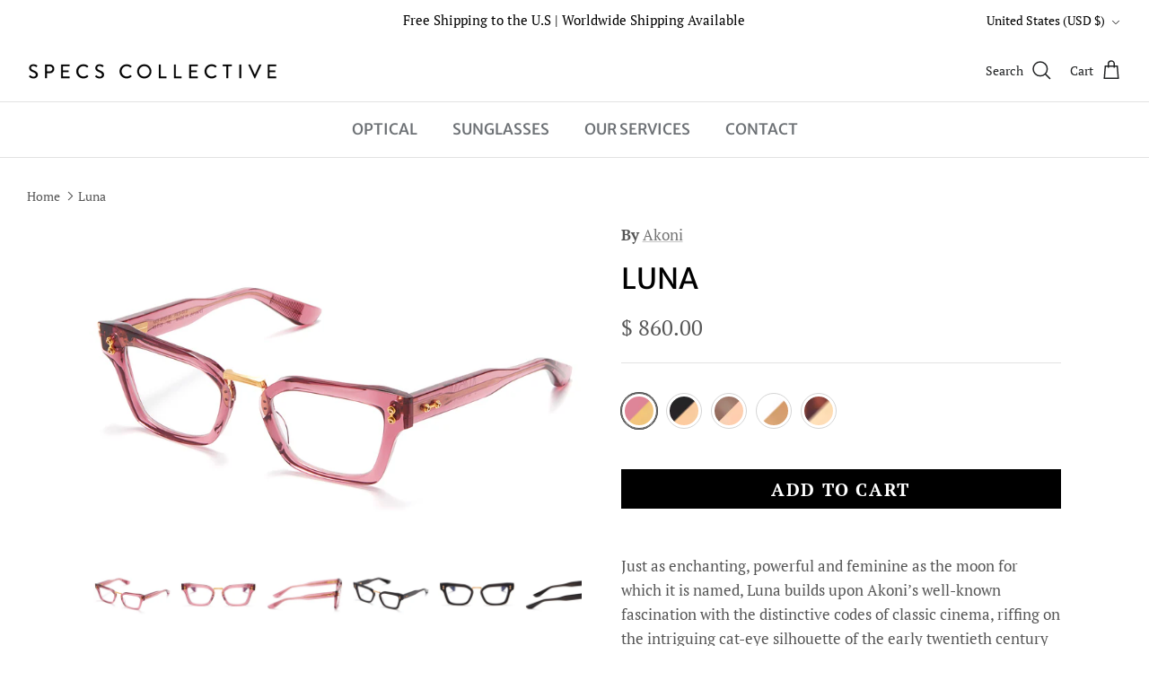

--- FILE ---
content_type: text/html; charset=utf-8
request_url: https://www.specscollective.com/products/akoni-luna-eyeglasses
body_size: 42695
content:
<!doctype html><html lang="en" dir="ltr">
  <head>
    <!-- TrustBox script -->
<script type="text/javascript" src="//widget.trustpilot.com/bootstrap/v5/tp.widget.bootstrap.min.js" async></script>
<!-- End TrustBox script -->
    <!-- Symmetry 6.0.0 -->
    <title>
      Akoni - Luna Eyeglasses | Specs Collective
      
      
      
    </title>
    <meta charset="utf-8" />
<meta name="viewport" content="width=device-width,initial-scale=1.0" />
<meta http-equiv="X-UA-Compatible" content="IE=edge">

<link rel="preconnect" href="https://cdn.shopify.com" crossorigin>
<link rel="preconnect" href="https://fonts.shopify.com" crossorigin>
<link rel="preconnect" href="https://monorail-edge.shopifysvc.com"><link rel="preload" as="font" href="//www.specscollective.com/cdn/fonts/pt_serif/ptserif_n4.5dc26655329dc6264a046fc444eea109ea514d3d.woff2" type="font/woff2" crossorigin><link rel="preload" as="font" href="//www.specscollective.com/cdn/fonts/merriweather_sans/merriweathersans_n5.d5bcfcf097153d72365c76316155df21fdf047b0.woff2" type="font/woff2" crossorigin><link rel="preload" as="font" href="//www.specscollective.com/cdn/fonts/merriweather_sans/merriweathersans_n4.e8e76a1153621bf13c455f7c4cac15f9e7a555b4.woff2" type="font/woff2" crossorigin><link rel="preload" as="font" href="//www.specscollective.com/cdn/fonts/cabin/cabin_n7.255204a342bfdbc9ae2017bd4e6a90f8dbb2f561.woff2" type="font/woff2" crossorigin><link rel="preload" href="//www.specscollective.com/cdn/shop/t/72/assets/vendor.min.js?v=11589511144441591071755228482" as="script">
<link rel="preload" href="//www.specscollective.com/cdn/shop/t/72/assets/theme.js?v=105390501505278051811755228482" as="script"><link rel="canonical" href="https://www.specscollective.com/products/akoni-luna-eyeglasses" /><link rel="icon" href="//www.specscollective.com/cdn/shop/files/specs-collective-logo-head-favicon_cf708bb1-d73a-4100-a55d-83c3fe4c951f.png?crop=center&height=48&v=1702489541&width=48" type="image/png"><meta name="description" content="Akoni - Luna Eyeglasses available in 5 colors. Shop our curated selection of Akoni Optical &amp; Sunglasses collection now. Free shipping to the U.S and easy returns.">
<style>
      @font-face {
  font-family: "PT Serif";
  font-weight: 400;
  font-style: normal;
  font-display: fallback;
  src: url("//www.specscollective.com/cdn/fonts/pt_serif/ptserif_n4.5dc26655329dc6264a046fc444eea109ea514d3d.woff2") format("woff2"),
       url("//www.specscollective.com/cdn/fonts/pt_serif/ptserif_n4.1549d2c00b7c71aa534c98bf662cdf9b8ae01b92.woff") format("woff");
}

      @font-face {
  font-family: "PT Serif";
  font-weight: 700;
  font-style: normal;
  font-display: fallback;
  src: url("//www.specscollective.com/cdn/fonts/pt_serif/ptserif_n7.05b01f581be1e3c8aaf548f8c90656344869b497.woff2") format("woff2"),
       url("//www.specscollective.com/cdn/fonts/pt_serif/ptserif_n7.f17e4873a71012cbec67e4ce660216ff0a1a81c8.woff") format("woff");
}

      
      @font-face {
  font-family: "PT Serif";
  font-weight: 400;
  font-style: italic;
  font-display: fallback;
  src: url("//www.specscollective.com/cdn/fonts/pt_serif/ptserif_i4.1afa02f8df7ccae6643176d4e6d154b743bbe421.woff2") format("woff2"),
       url("//www.specscollective.com/cdn/fonts/pt_serif/ptserif_i4.7f2e0dc06d42deb66485d571450c1756b37093e3.woff") format("woff");
}

      @font-face {
  font-family: "PT Serif";
  font-weight: 700;
  font-style: italic;
  font-display: fallback;
  src: url("//www.specscollective.com/cdn/fonts/pt_serif/ptserif_i7.4ff1f7baaf6f5304a2181c5d610af6ed12b35185.woff2") format("woff2"),
       url("//www.specscollective.com/cdn/fonts/pt_serif/ptserif_i7.2848bc6aae0dac68eb07fe4fc086069a0c77264c.woff") format("woff");
}

      @font-face {
  font-family: "Merriweather Sans";
  font-weight: 400;
  font-style: normal;
  font-display: fallback;
  src: url("//www.specscollective.com/cdn/fonts/merriweather_sans/merriweathersans_n4.e8e76a1153621bf13c455f7c4cac15f9e7a555b4.woff2") format("woff2"),
       url("//www.specscollective.com/cdn/fonts/merriweather_sans/merriweathersans_n4.0832d7fb8eff5d83b883571b5fd79bbe1a28a988.woff") format("woff");
}

      @font-face {
  font-family: Cabin;
  font-weight: 700;
  font-style: normal;
  font-display: fallback;
  src: url("//www.specscollective.com/cdn/fonts/cabin/cabin_n7.255204a342bfdbc9ae2017bd4e6a90f8dbb2f561.woff2") format("woff2"),
       url("//www.specscollective.com/cdn/fonts/cabin/cabin_n7.e2afa22a0d0f4b64da3569c990897429d40ff5c0.woff") format("woff");
}

      @font-face {
  font-family: "Merriweather Sans";
  font-weight: 500;
  font-style: normal;
  font-display: fallback;
  src: url("//www.specscollective.com/cdn/fonts/merriweather_sans/merriweathersans_n5.d5bcfcf097153d72365c76316155df21fdf047b0.woff2") format("woff2"),
       url("//www.specscollective.com/cdn/fonts/merriweather_sans/merriweathersans_n5.bd950f99ff0ec00ba218d2c9f899e074078c2fce.woff") format("woff");
}

      @font-face {
  font-family: "Merriweather Sans";
  font-weight: 600;
  font-style: normal;
  font-display: fallback;
  src: url("//www.specscollective.com/cdn/fonts/merriweather_sans/merriweathersans_n6.d04ce525a4d0a367a02b47527e98156b234d678e.woff2") format("woff2"),
       url("//www.specscollective.com/cdn/fonts/merriweather_sans/merriweathersans_n6.af2ea228e55fb5f0218673e5cdac1a4a7f6327cf.woff") format("woff");
}

    </style>
    <meta property="og:site_name" content="Specs Collective">
<meta property="og:url" content="https://www.specscollective.com/products/akoni-luna-eyeglasses">
<meta property="og:title" content="Akoni - Luna Eyeglasses | Specs Collective">
<meta property="og:type" content="product">
<meta property="og:description" content="Akoni - Luna Eyeglasses available in 5 colors. Shop our curated selection of Akoni Optical &amp; Sunglasses collection now. Free shipping to the U.S and easy returns."><meta property="og:image" content="http://www.specscollective.com/cdn/shop/files/LUNA_AKX_419D_49_1_1200x1200.jpg?v=1710958681">
  <meta property="og:image:secure_url" content="https://www.specscollective.com/cdn/shop/files/LUNA_AKX_419D_49_1_1200x1200.jpg?v=1710958681">
  <meta property="og:image:width" content="1500">
  <meta property="og:image:height" content="999"><meta property="og:price:amount" content="860.00">
  <meta property="og:price:currency" content="USD"><meta name="twitter:card" content="summary_large_image">
<meta name="twitter:title" content="Akoni - Luna Eyeglasses | Specs Collective">
<meta name="twitter:description" content="Akoni - Luna Eyeglasses available in 5 colors. Shop our curated selection of Akoni Optical &amp; Sunglasses collection now. Free shipping to the U.S and easy returns.">

    <link href="//www.specscollective.com/cdn/shop/t/72/assets/styles.css?v=6169385808895926471759342868" rel="stylesheet" type="text/css" media="all" />
<link rel="stylesheet" href="//www.specscollective.com/cdn/shop/t/72/assets/swatches.css?v=167819581343002550511768912605" media="print" onload="this.media='all'">
      <noscript><link rel="stylesheet" href="//www.specscollective.com/cdn/shop/t/72/assets/swatches.css?v=167819581343002550511768912605"></noscript><script>
      window.theme = window.theme || {};
      theme.money_format_with_product_code_preference = "$ {{amount}}";
      theme.money_format_with_cart_code_preference = "$ {{amount}} USD";
      theme.money_format = "$ {{amount}}";
      theme.strings = {
        previous: "Previous",
        next: "Next",
        addressError: "Error looking up that address",
        addressNoResults: "No results for that address",
        addressQueryLimit: "You have exceeded the Google API usage limit. Consider upgrading to a \u003ca href=\"https:\/\/developers.google.com\/maps\/premium\/usage-limits\"\u003ePremium Plan\u003c\/a\u003e.",
        authError: "There was a problem authenticating your Google Maps API Key.",
        icon_labels_left: "Left",
        icon_labels_right: "Right",
        icon_labels_down: "Down",
        icon_labels_close: "Close",
        icon_labels_plus: "Plus",
        imageSlider: "Image slider",
        cart_terms_confirmation: "You must agree to the terms and conditions before continuing.",
        cart_general_quantity_too_high: "You can only have [QUANTITY] in your cart",
        products_listing_from: "From",
        layout_live_search_see_all: "See all results",
        products_product_add_to_cart: "Add to Cart",
        products_variant_no_stock: "Sold out",
        products_variant_non_existent: "Unavailable",
        products_product_pick_a: "Pick a",
        general_navigation_menu_toggle_aria_label: "Toggle menu",
        general_accessibility_labels_close: "Close",
        products_product_added_to_cart: "Added to cart",
        general_quick_search_pages: "Pages",
        general_quick_search_no_results: "Sorry, we couldn\u0026#39;t find any results",
        collections_general_see_all_subcollections: "See all..."
      };
      theme.routes = {
        cart_url: '/cart',
        cart_add_url: '/cart/add.js',
        cart_update_url: '/cart/update.js',
        predictive_search_url: '/search/suggest'
      };
      theme.settings = {
        cart_type: "page",
        after_add_to_cart: "no-js",
        quickbuy_style: "off",
        avoid_orphans: true
      };
      document.documentElement.classList.add('js');
    </script>
    <script src="//www.specscollective.com/cdn/shop/t/72/assets/vendor.min.js?v=11589511144441591071755228482" defer="defer"></script>
    <script src="//www.specscollective.com/cdn/shop/t/72/assets/theme.js?v=105390501505278051811755228482" defer="defer"></script>
    
      <script src="//www.specscollective.com/cdn/shop/t/72/assets/prefetch.js?v=144280807193461644801755228478" type="text/javascript"></script>
    
    <script>window.performance && window.performance.mark && window.performance.mark('shopify.content_for_header.start');</script><meta id="shopify-digital-wallet" name="shopify-digital-wallet" content="/11407330/digital_wallets/dialog">
<meta name="shopify-checkout-api-token" content="de2a5bc263452f43eab58f4d2c59167c">
<meta id="in-context-paypal-metadata" data-shop-id="11407330" data-venmo-supported="false" data-environment="production" data-locale="en_US" data-paypal-v4="true" data-currency="USD">
<link rel="alternate" type="application/json+oembed" href="https://www.specscollective.com/products/akoni-luna-eyeglasses.oembed">
<script async="async" src="/checkouts/internal/preloads.js?locale=en-US"></script>
<link rel="preconnect" href="https://shop.app" crossorigin="anonymous">
<script async="async" src="https://shop.app/checkouts/internal/preloads.js?locale=en-US&shop_id=11407330" crossorigin="anonymous"></script>
<script id="apple-pay-shop-capabilities" type="application/json">{"shopId":11407330,"countryCode":"US","currencyCode":"USD","merchantCapabilities":["supports3DS"],"merchantId":"gid:\/\/shopify\/Shop\/11407330","merchantName":"Specs Collective","requiredBillingContactFields":["postalAddress","email"],"requiredShippingContactFields":["postalAddress","email"],"shippingType":"shipping","supportedNetworks":["visa","masterCard","amex","discover","elo","jcb"],"total":{"type":"pending","label":"Specs Collective","amount":"1.00"},"shopifyPaymentsEnabled":true,"supportsSubscriptions":true}</script>
<script id="shopify-features" type="application/json">{"accessToken":"de2a5bc263452f43eab58f4d2c59167c","betas":["rich-media-storefront-analytics"],"domain":"www.specscollective.com","predictiveSearch":true,"shopId":11407330,"locale":"en"}</script>
<script>var Shopify = Shopify || {};
Shopify.shop = "specscollective.myshopify.com";
Shopify.locale = "en";
Shopify.currency = {"active":"USD","rate":"1.0"};
Shopify.country = "US";
Shopify.theme = {"name":"Specs Collective - Product Form -15Aug","id":154815070448,"schema_name":"Symmetry","schema_version":"6.0.0","theme_store_id":568,"role":"main"};
Shopify.theme.handle = "null";
Shopify.theme.style = {"id":null,"handle":null};
Shopify.cdnHost = "www.specscollective.com/cdn";
Shopify.routes = Shopify.routes || {};
Shopify.routes.root = "/";</script>
<script type="module">!function(o){(o.Shopify=o.Shopify||{}).modules=!0}(window);</script>
<script>!function(o){function n(){var o=[];function n(){o.push(Array.prototype.slice.apply(arguments))}return n.q=o,n}var t=o.Shopify=o.Shopify||{};t.loadFeatures=n(),t.autoloadFeatures=n()}(window);</script>
<script>
  window.ShopifyPay = window.ShopifyPay || {};
  window.ShopifyPay.apiHost = "shop.app\/pay";
  window.ShopifyPay.redirectState = null;
</script>
<script id="shop-js-analytics" type="application/json">{"pageType":"product"}</script>
<script defer="defer" async type="module" src="//www.specscollective.com/cdn/shopifycloud/shop-js/modules/v2/client.init-shop-cart-sync_BT-GjEfc.en.esm.js"></script>
<script defer="defer" async type="module" src="//www.specscollective.com/cdn/shopifycloud/shop-js/modules/v2/chunk.common_D58fp_Oc.esm.js"></script>
<script defer="defer" async type="module" src="//www.specscollective.com/cdn/shopifycloud/shop-js/modules/v2/chunk.modal_xMitdFEc.esm.js"></script>
<script type="module">
  await import("//www.specscollective.com/cdn/shopifycloud/shop-js/modules/v2/client.init-shop-cart-sync_BT-GjEfc.en.esm.js");
await import("//www.specscollective.com/cdn/shopifycloud/shop-js/modules/v2/chunk.common_D58fp_Oc.esm.js");
await import("//www.specscollective.com/cdn/shopifycloud/shop-js/modules/v2/chunk.modal_xMitdFEc.esm.js");

  window.Shopify.SignInWithShop?.initShopCartSync?.({"fedCMEnabled":true,"windoidEnabled":true});

</script>
<script defer="defer" async type="module" src="//www.specscollective.com/cdn/shopifycloud/shop-js/modules/v2/client.payment-terms_Ci9AEqFq.en.esm.js"></script>
<script defer="defer" async type="module" src="//www.specscollective.com/cdn/shopifycloud/shop-js/modules/v2/chunk.common_D58fp_Oc.esm.js"></script>
<script defer="defer" async type="module" src="//www.specscollective.com/cdn/shopifycloud/shop-js/modules/v2/chunk.modal_xMitdFEc.esm.js"></script>
<script type="module">
  await import("//www.specscollective.com/cdn/shopifycloud/shop-js/modules/v2/client.payment-terms_Ci9AEqFq.en.esm.js");
await import("//www.specscollective.com/cdn/shopifycloud/shop-js/modules/v2/chunk.common_D58fp_Oc.esm.js");
await import("//www.specscollective.com/cdn/shopifycloud/shop-js/modules/v2/chunk.modal_xMitdFEc.esm.js");

  
</script>
<script>
  window.Shopify = window.Shopify || {};
  if (!window.Shopify.featureAssets) window.Shopify.featureAssets = {};
  window.Shopify.featureAssets['shop-js'] = {"shop-cart-sync":["modules/v2/client.shop-cart-sync_DZOKe7Ll.en.esm.js","modules/v2/chunk.common_D58fp_Oc.esm.js","modules/v2/chunk.modal_xMitdFEc.esm.js"],"init-fed-cm":["modules/v2/client.init-fed-cm_B6oLuCjv.en.esm.js","modules/v2/chunk.common_D58fp_Oc.esm.js","modules/v2/chunk.modal_xMitdFEc.esm.js"],"shop-cash-offers":["modules/v2/client.shop-cash-offers_D2sdYoxE.en.esm.js","modules/v2/chunk.common_D58fp_Oc.esm.js","modules/v2/chunk.modal_xMitdFEc.esm.js"],"shop-login-button":["modules/v2/client.shop-login-button_QeVjl5Y3.en.esm.js","modules/v2/chunk.common_D58fp_Oc.esm.js","modules/v2/chunk.modal_xMitdFEc.esm.js"],"pay-button":["modules/v2/client.pay-button_DXTOsIq6.en.esm.js","modules/v2/chunk.common_D58fp_Oc.esm.js","modules/v2/chunk.modal_xMitdFEc.esm.js"],"shop-button":["modules/v2/client.shop-button_DQZHx9pm.en.esm.js","modules/v2/chunk.common_D58fp_Oc.esm.js","modules/v2/chunk.modal_xMitdFEc.esm.js"],"avatar":["modules/v2/client.avatar_BTnouDA3.en.esm.js"],"init-windoid":["modules/v2/client.init-windoid_CR1B-cfM.en.esm.js","modules/v2/chunk.common_D58fp_Oc.esm.js","modules/v2/chunk.modal_xMitdFEc.esm.js"],"init-shop-for-new-customer-accounts":["modules/v2/client.init-shop-for-new-customer-accounts_C_vY_xzh.en.esm.js","modules/v2/client.shop-login-button_QeVjl5Y3.en.esm.js","modules/v2/chunk.common_D58fp_Oc.esm.js","modules/v2/chunk.modal_xMitdFEc.esm.js"],"init-shop-email-lookup-coordinator":["modules/v2/client.init-shop-email-lookup-coordinator_BI7n9ZSv.en.esm.js","modules/v2/chunk.common_D58fp_Oc.esm.js","modules/v2/chunk.modal_xMitdFEc.esm.js"],"init-shop-cart-sync":["modules/v2/client.init-shop-cart-sync_BT-GjEfc.en.esm.js","modules/v2/chunk.common_D58fp_Oc.esm.js","modules/v2/chunk.modal_xMitdFEc.esm.js"],"shop-toast-manager":["modules/v2/client.shop-toast-manager_DiYdP3xc.en.esm.js","modules/v2/chunk.common_D58fp_Oc.esm.js","modules/v2/chunk.modal_xMitdFEc.esm.js"],"init-customer-accounts":["modules/v2/client.init-customer-accounts_D9ZNqS-Q.en.esm.js","modules/v2/client.shop-login-button_QeVjl5Y3.en.esm.js","modules/v2/chunk.common_D58fp_Oc.esm.js","modules/v2/chunk.modal_xMitdFEc.esm.js"],"init-customer-accounts-sign-up":["modules/v2/client.init-customer-accounts-sign-up_iGw4briv.en.esm.js","modules/v2/client.shop-login-button_QeVjl5Y3.en.esm.js","modules/v2/chunk.common_D58fp_Oc.esm.js","modules/v2/chunk.modal_xMitdFEc.esm.js"],"shop-follow-button":["modules/v2/client.shop-follow-button_CqMgW2wH.en.esm.js","modules/v2/chunk.common_D58fp_Oc.esm.js","modules/v2/chunk.modal_xMitdFEc.esm.js"],"checkout-modal":["modules/v2/client.checkout-modal_xHeaAweL.en.esm.js","modules/v2/chunk.common_D58fp_Oc.esm.js","modules/v2/chunk.modal_xMitdFEc.esm.js"],"shop-login":["modules/v2/client.shop-login_D91U-Q7h.en.esm.js","modules/v2/chunk.common_D58fp_Oc.esm.js","modules/v2/chunk.modal_xMitdFEc.esm.js"],"lead-capture":["modules/v2/client.lead-capture_BJmE1dJe.en.esm.js","modules/v2/chunk.common_D58fp_Oc.esm.js","modules/v2/chunk.modal_xMitdFEc.esm.js"],"payment-terms":["modules/v2/client.payment-terms_Ci9AEqFq.en.esm.js","modules/v2/chunk.common_D58fp_Oc.esm.js","modules/v2/chunk.modal_xMitdFEc.esm.js"]};
</script>
<script>(function() {
  var isLoaded = false;
  function asyncLoad() {
    if (isLoaded) return;
    isLoaded = true;
    var urls = ["https:\/\/cdn-scripts.signifyd.com\/shopify\/script-tag.js?shop=specscollective.myshopify.com","\/\/shopify.privy.com\/widget.js?shop=specscollective.myshopify.com","\/\/code.tidio.co\/5opim0chwvq1ja4zs08c8rnfnkkwgrmk.js?shop=specscollective.myshopify.com","https:\/\/assets1.adroll.com\/shopify\/latest\/j\/shopify_rolling_bootstrap_v2.js?adroll_adv_id=VBTGL7QAURAXZLUEVEQEKW\u0026adroll_pix_id=LT7LVUC7DVFL7KKK6J6KSA\u0026shop=specscollective.myshopify.com","https:\/\/gdprcdn.b-cdn.net\/js\/gdpr_cookie_consent.min.js?shop=specscollective.myshopify.com"];
    for (var i = 0; i < urls.length; i++) {
      var s = document.createElement('script');
      s.type = 'text/javascript';
      s.async = true;
      s.src = urls[i];
      var x = document.getElementsByTagName('script')[0];
      x.parentNode.insertBefore(s, x);
    }
  };
  if(window.attachEvent) {
    window.attachEvent('onload', asyncLoad);
  } else {
    window.addEventListener('load', asyncLoad, false);
  }
})();</script>
<script id="__st">var __st={"a":11407330,"offset":-28800,"reqid":"98f0642c-e9ff-4f47-a7fd-aa2d8afc49f3-1769103842","pageurl":"www.specscollective.com\/products\/akoni-luna-eyeglasses","u":"97a53f7a5bfb","p":"product","rtyp":"product","rid":8572691316976};</script>
<script>window.ShopifyPaypalV4VisibilityTracking = true;</script>
<script id="captcha-bootstrap">!function(){'use strict';const t='contact',e='account',n='new_comment',o=[[t,t],['blogs',n],['comments',n],[t,'customer']],c=[[e,'customer_login'],[e,'guest_login'],[e,'recover_customer_password'],[e,'create_customer']],r=t=>t.map((([t,e])=>`form[action*='/${t}']:not([data-nocaptcha='true']) input[name='form_type'][value='${e}']`)).join(','),a=t=>()=>t?[...document.querySelectorAll(t)].map((t=>t.form)):[];function s(){const t=[...o],e=r(t);return a(e)}const i='password',u='form_key',d=['recaptcha-v3-token','g-recaptcha-response','h-captcha-response',i],f=()=>{try{return window.sessionStorage}catch{return}},m='__shopify_v',_=t=>t.elements[u];function p(t,e,n=!1){try{const o=window.sessionStorage,c=JSON.parse(o.getItem(e)),{data:r}=function(t){const{data:e,action:n}=t;return t[m]||n?{data:e,action:n}:{data:t,action:n}}(c);for(const[e,n]of Object.entries(r))t.elements[e]&&(t.elements[e].value=n);n&&o.removeItem(e)}catch(o){console.error('form repopulation failed',{error:o})}}const l='form_type',E='cptcha';function T(t){t.dataset[E]=!0}const w=window,h=w.document,L='Shopify',v='ce_forms',y='captcha';let A=!1;((t,e)=>{const n=(g='f06e6c50-85a8-45c8-87d0-21a2b65856fe',I='https://cdn.shopify.com/shopifycloud/storefront-forms-hcaptcha/ce_storefront_forms_captcha_hcaptcha.v1.5.2.iife.js',D={infoText:'Protected by hCaptcha',privacyText:'Privacy',termsText:'Terms'},(t,e,n)=>{const o=w[L][v],c=o.bindForm;if(c)return c(t,g,e,D).then(n);var r;o.q.push([[t,g,e,D],n]),r=I,A||(h.body.append(Object.assign(h.createElement('script'),{id:'captcha-provider',async:!0,src:r})),A=!0)});var g,I,D;w[L]=w[L]||{},w[L][v]=w[L][v]||{},w[L][v].q=[],w[L][y]=w[L][y]||{},w[L][y].protect=function(t,e){n(t,void 0,e),T(t)},Object.freeze(w[L][y]),function(t,e,n,w,h,L){const[v,y,A,g]=function(t,e,n){const i=e?o:[],u=t?c:[],d=[...i,...u],f=r(d),m=r(i),_=r(d.filter((([t,e])=>n.includes(e))));return[a(f),a(m),a(_),s()]}(w,h,L),I=t=>{const e=t.target;return e instanceof HTMLFormElement?e:e&&e.form},D=t=>v().includes(t);t.addEventListener('submit',(t=>{const e=I(t);if(!e)return;const n=D(e)&&!e.dataset.hcaptchaBound&&!e.dataset.recaptchaBound,o=_(e),c=g().includes(e)&&(!o||!o.value);(n||c)&&t.preventDefault(),c&&!n&&(function(t){try{if(!f())return;!function(t){const e=f();if(!e)return;const n=_(t);if(!n)return;const o=n.value;o&&e.removeItem(o)}(t);const e=Array.from(Array(32),(()=>Math.random().toString(36)[2])).join('');!function(t,e){_(t)||t.append(Object.assign(document.createElement('input'),{type:'hidden',name:u})),t.elements[u].value=e}(t,e),function(t,e){const n=f();if(!n)return;const o=[...t.querySelectorAll(`input[type='${i}']`)].map((({name:t})=>t)),c=[...d,...o],r={};for(const[a,s]of new FormData(t).entries())c.includes(a)||(r[a]=s);n.setItem(e,JSON.stringify({[m]:1,action:t.action,data:r}))}(t,e)}catch(e){console.error('failed to persist form',e)}}(e),e.submit())}));const S=(t,e)=>{t&&!t.dataset[E]&&(n(t,e.some((e=>e===t))),T(t))};for(const o of['focusin','change'])t.addEventListener(o,(t=>{const e=I(t);D(e)&&S(e,y())}));const B=e.get('form_key'),M=e.get(l),P=B&&M;t.addEventListener('DOMContentLoaded',(()=>{const t=y();if(P)for(const e of t)e.elements[l].value===M&&p(e,B);[...new Set([...A(),...v().filter((t=>'true'===t.dataset.shopifyCaptcha))])].forEach((e=>S(e,t)))}))}(h,new URLSearchParams(w.location.search),n,t,e,['guest_login'])})(!0,!0)}();</script>
<script integrity="sha256-4kQ18oKyAcykRKYeNunJcIwy7WH5gtpwJnB7kiuLZ1E=" data-source-attribution="shopify.loadfeatures" defer="defer" src="//www.specscollective.com/cdn/shopifycloud/storefront/assets/storefront/load_feature-a0a9edcb.js" crossorigin="anonymous"></script>
<script crossorigin="anonymous" defer="defer" src="//www.specscollective.com/cdn/shopifycloud/storefront/assets/shopify_pay/storefront-65b4c6d7.js?v=20250812"></script>
<script data-source-attribution="shopify.dynamic_checkout.dynamic.init">var Shopify=Shopify||{};Shopify.PaymentButton=Shopify.PaymentButton||{isStorefrontPortableWallets:!0,init:function(){window.Shopify.PaymentButton.init=function(){};var t=document.createElement("script");t.src="https://www.specscollective.com/cdn/shopifycloud/portable-wallets/latest/portable-wallets.en.js",t.type="module",document.head.appendChild(t)}};
</script>
<script data-source-attribution="shopify.dynamic_checkout.buyer_consent">
  function portableWalletsHideBuyerConsent(e){var t=document.getElementById("shopify-buyer-consent"),n=document.getElementById("shopify-subscription-policy-button");t&&n&&(t.classList.add("hidden"),t.setAttribute("aria-hidden","true"),n.removeEventListener("click",e))}function portableWalletsShowBuyerConsent(e){var t=document.getElementById("shopify-buyer-consent"),n=document.getElementById("shopify-subscription-policy-button");t&&n&&(t.classList.remove("hidden"),t.removeAttribute("aria-hidden"),n.addEventListener("click",e))}window.Shopify?.PaymentButton&&(window.Shopify.PaymentButton.hideBuyerConsent=portableWalletsHideBuyerConsent,window.Shopify.PaymentButton.showBuyerConsent=portableWalletsShowBuyerConsent);
</script>
<script data-source-attribution="shopify.dynamic_checkout.cart.bootstrap">document.addEventListener("DOMContentLoaded",(function(){function t(){return document.querySelector("shopify-accelerated-checkout-cart, shopify-accelerated-checkout")}if(t())Shopify.PaymentButton.init();else{new MutationObserver((function(e,n){t()&&(Shopify.PaymentButton.init(),n.disconnect())})).observe(document.body,{childList:!0,subtree:!0})}}));
</script>
<link id="shopify-accelerated-checkout-styles" rel="stylesheet" media="screen" href="https://www.specscollective.com/cdn/shopifycloud/portable-wallets/latest/accelerated-checkout-backwards-compat.css" crossorigin="anonymous">
<style id="shopify-accelerated-checkout-cart">
        #shopify-buyer-consent {
  margin-top: 1em;
  display: inline-block;
  width: 100%;
}

#shopify-buyer-consent.hidden {
  display: none;
}

#shopify-subscription-policy-button {
  background: none;
  border: none;
  padding: 0;
  text-decoration: underline;
  font-size: inherit;
  cursor: pointer;
}

#shopify-subscription-policy-button::before {
  box-shadow: none;
}

      </style>
<script id="sections-script" data-sections="product-recommendations" defer="defer" src="//www.specscollective.com/cdn/shop/t/72/compiled_assets/scripts.js?v=117256"></script>
<script>window.performance && window.performance.mark && window.performance.mark('shopify.content_for_header.end');</script>
    <script src="//www.specscollective.com/cdn/shop/t/72/assets/jquery.min.js?v=9503732020592794151755228477" type="text/javascript"></script>
<script src="//www.specscollective.com/cdn/shop/t/72/assets/imtk_common.js?v=60224825339600656731768912555" type="text/javascript"></script>
<link href="//www.specscollective.com/cdn/shop/t/72/assets/imtk.css?v=179601055708404314331755228535" rel="stylesheet" type="text/css" media="all" />
<script src="//www.specscollective.com/cdn/shop/t/72/assets/imtk_mini-cart.js?v=88766074539581416371755228475" type="text/javascript"></script>
<script src="//www.specscollective.com/cdn/shop/t/72/assets/imtk_cart.js?v=69701759126173998551755228474" type="text/javascript"></script>

<div id="imtk_data" products_count=""></div>



<script>
  window.IMTK = {};
  window.IMTK.shopify = {};
  window.IMTK.shopify.cart = {"note":null,"attributes":{},"original_total_price":0,"total_price":0,"total_discount":0,"total_weight":0.0,"item_count":0,"items":[],"requires_shipping":false,"currency":"USD","items_subtotal_price":0,"cart_level_discount_applications":[],"checkout_charge_amount":0};
  

  window.IMTK.product = {"id":8572691316976,"title":"Luna","handle":"akoni-luna-eyeglasses","description":"\u003cp\u003eJust as enchanting, powerful and feminine as the moon for which it is named, Luna builds upon Akoni’s well-known fascination with the distinctive codes of classic cinema, riffing on the intriguing cat-eye silhouette of the early twentieth century (a favorite accessory of Hollywood and Cinecettà’s best stylists and costume designers, the cat-eye allowed for rejuvenating lifts to be given to the faces of that era’s biggest stars). Akoni’s designers have updated the enduring style, relying on the brand’s signature components premium acetate and titanium from Japan to offer a truly modern cats-eye, while making very clear the luxury eyewear brand’s dedication to perfecting even the smallest of details. Like fine jewelry, each model pairs its crystal acetate tone with complementary gold highlights given to the striking titanium nose bridge and custom front and temple rivets. Adding to its star power, the Luna’s sleekly translucent acetate allows for a captivating vision of each temple’s internal titanium plate. Handmade in Japan. Includes Akoni box, case, cleaning cloth, and 1-year manufacturer warranty.\u003cspan style=\"font-family: -apple-system, BlinkMacSystemFont, 'San Francisco', 'Segoe UI', Roboto, 'Helvetica Neue', sans-serif; font-size: 0.875rem;\"\u003e \u003c\/span\u003e\u003c\/p\u003e\n\u003cp style=\"text-align: center;\" data-mce-style=\"text-align: center;\"\u003e\u003cspan style=\"color: #999999;\" data-mce-style=\"color: #999999;\"\u003e\u003cem\u003eAuthorized Akoni® Store\u003c\/em\u003e\u003c\/span\u003e\u003cbr\u003e\u003cimg src=\"https:\/\/cdn.shopify.com\/s\/files\/1\/1140\/7330\/files\/LOGOTYPE_TIGHT-1_f00a74ff-ed75-4bff-90d4-db003d34d5eb.png?v=1649975079\" alt=\"\" data-mce-fragment=\"1\" data-mce-src=\"https:\/\/cdn.shopify.com\/s\/files\/1\/1140\/7330\/files\/LOGOTYPE_TIGHT-1_f00a74ff-ed75-4bff-90d4-db003d34d5eb.png?v=1649975079\"\u003e\u003cbr\u003e\u003c\/p\u003e","published_at":"2024-03-20T11:19:29-07:00","created_at":"2024-03-19T20:18:39-07:00","vendor":"Akoni","type":"Optical","tags":["Acetate + Titanium","Akoni","Cat-Eye","Full Price","Her","Japan","meta-related-collection-akoni-optical-collection"],"price":86000,"price_min":86000,"price_max":86000,"available":true,"price_varies":false,"compare_at_price":null,"compare_at_price_min":0,"compare_at_price_max":0,"compare_at_price_varies":false,"variants":[{"id":45441780646128,"title":"Crystal Cherry \u0026 Brushed Gold","option1":"Crystal Cherry \u0026 Brushed Gold","option2":null,"option3":null,"sku":"","requires_shipping":true,"taxable":true,"featured_image":{"id":42222427799792,"product_id":8572691316976,"position":1,"created_at":"2024-03-19T20:20:11-07:00","updated_at":"2024-03-20T11:18:01-07:00","alt":"Akoni - Luna Eyeglasses Crystal Cherry \u0026 Brushed Gold","width":1500,"height":999,"src":"\/\/www.specscollective.com\/cdn\/shop\/files\/LUNA_AKX_419D_49_1.jpg?v=1710958681","variant_ids":[45441780646128]},"available":true,"name":"Luna - Crystal Cherry \u0026 Brushed Gold","public_title":"Crystal Cherry \u0026 Brushed Gold","options":["Crystal Cherry \u0026 Brushed Gold"],"price":86000,"weight":0,"compare_at_price":null,"inventory_quantity":0,"inventory_management":null,"inventory_policy":"deny","barcode":"","featured_media":{"alt":"Akoni - Luna Eyeglasses Crystal Cherry \u0026 Brushed Gold","id":34908371779824,"position":1,"preview_image":{"aspect_ratio":1.502,"height":999,"width":1500,"src":"\/\/www.specscollective.com\/cdn\/shop\/files\/LUNA_AKX_419D_49_1.jpg?v=1710958681"}},"requires_selling_plan":false,"selling_plan_allocations":[]},{"id":45441776812272,"title":"Black Crystal \u0026 White Gold","option1":"Black Crystal \u0026 White Gold","option2":null,"option3":null,"sku":null,"requires_shipping":true,"taxable":true,"featured_image":{"id":42222428094704,"product_id":8572691316976,"position":4,"created_at":"2024-03-19T20:20:10-07:00","updated_at":"2024-03-20T11:18:01-07:00","alt":"Akoni - Luna Eyeglasses Black Crystal \u0026 White Gold","width":1500,"height":999,"src":"\/\/www.specscollective.com\/cdn\/shop\/files\/LUNA_AKX_419A_49_1.jpg?v=1710958681","variant_ids":[45441776812272]},"available":true,"name":"Luna - Black Crystal \u0026 White Gold","public_title":"Black Crystal \u0026 White Gold","options":["Black Crystal \u0026 White Gold"],"price":86000,"weight":0,"compare_at_price":null,"inventory_quantity":0,"inventory_management":null,"inventory_policy":"deny","barcode":null,"featured_media":{"alt":"Akoni - Luna Eyeglasses Black Crystal \u0026 White Gold","id":34908371484912,"position":4,"preview_image":{"aspect_ratio":1.502,"height":999,"width":1500,"src":"\/\/www.specscollective.com\/cdn\/shop\/files\/LUNA_AKX_419A_49_1.jpg?v=1710958681"}},"requires_selling_plan":false,"selling_plan_allocations":[]},{"id":45441776845040,"title":"Crystal Nude Grey \u0026 Rose Gold","option1":"Crystal Nude Grey \u0026 Rose Gold","option2":null,"option3":null,"sku":null,"requires_shipping":true,"taxable":true,"featured_image":{"id":42222427537648,"product_id":8572691316976,"position":7,"created_at":"2024-03-19T20:20:11-07:00","updated_at":"2024-03-20T11:18:01-07:00","alt":"Akoni - Luna Eyeglasses Crystal Nude Grey \u0026 Rose Gold","width":1500,"height":999,"src":"\/\/www.specscollective.com\/cdn\/shop\/files\/LUNA_AKX_419B_49_1.jpg?v=1710958681","variant_ids":[45441776845040]},"available":true,"name":"Luna - Crystal Nude Grey \u0026 Rose Gold","public_title":"Crystal Nude Grey \u0026 Rose Gold","options":["Crystal Nude Grey \u0026 Rose Gold"],"price":86000,"weight":0,"compare_at_price":null,"inventory_quantity":0,"inventory_management":null,"inventory_policy":"deny","barcode":null,"featured_media":{"alt":"Akoni - Luna Eyeglasses Crystal Nude Grey \u0026 Rose Gold","id":34908371583216,"position":7,"preview_image":{"aspect_ratio":1.502,"height":999,"width":1500,"src":"\/\/www.specscollective.com\/cdn\/shop\/files\/LUNA_AKX_419B_49_1.jpg?v=1710958681"}},"requires_selling_plan":false,"selling_plan_allocations":[]},{"id":45441776877808,"title":"Crystal \u0026 Brushed White Gold","option1":"Crystal \u0026 Brushed White Gold","option2":null,"option3":null,"sku":null,"requires_shipping":true,"taxable":true,"featured_image":{"id":42222428127472,"product_id":8572691316976,"position":10,"created_at":"2024-03-19T20:20:11-07:00","updated_at":"2024-03-20T11:18:01-07:00","alt":"Akoni - Luna Eyeglasses Crystal \u0026 Brushed White Gold","width":1500,"height":999,"src":"\/\/www.specscollective.com\/cdn\/shop\/files\/LUNA_AKX_419C_49_1.jpg?v=1710958681","variant_ids":[45441776877808]},"available":true,"name":"Luna - Crystal \u0026 Brushed White Gold","public_title":"Crystal \u0026 Brushed White Gold","options":["Crystal \u0026 Brushed White Gold"],"price":86000,"weight":0,"compare_at_price":null,"inventory_quantity":0,"inventory_management":null,"inventory_policy":"deny","barcode":null,"featured_media":{"alt":"Akoni - Luna Eyeglasses Crystal \u0026 Brushed White Gold","id":34908371681520,"position":10,"preview_image":{"aspect_ratio":1.502,"height":999,"width":1500,"src":"\/\/www.specscollective.com\/cdn\/shop\/files\/LUNA_AKX_419C_49_1.jpg?v=1710958681"}},"requires_selling_plan":false,"selling_plan_allocations":[]},{"id":48180971372784,"title":"Dark Havana \u0026 12k Brushed Gold","option1":"Dark Havana \u0026 12k Brushed Gold","option2":null,"option3":null,"sku":null,"requires_shipping":true,"taxable":true,"featured_image":{"id":50728009859312,"product_id":8572691316976,"position":13,"created_at":"2025-10-17T02:17:01-07:00","updated_at":"2025-10-17T02:18:27-07:00","alt":"Akoni - Luna Eyeglasses Dark Havana \u0026 12k Brushed Gold","width":1500,"height":999,"src":"\/\/www.specscollective.com\/cdn\/shop\/files\/akoni-eyewear-Luna-AKX-419E-49_3-4-specs-collective.jpg?v=1760692707","variant_ids":[48180971372784]},"available":true,"name":"Luna - Dark Havana \u0026 12k Brushed Gold","public_title":"Dark Havana \u0026 12k Brushed Gold","options":["Dark Havana \u0026 12k Brushed Gold"],"price":86000,"weight":0,"compare_at_price":null,"inventory_quantity":0,"inventory_management":null,"inventory_policy":"deny","barcode":"","featured_media":{"alt":"Akoni - Luna Eyeglasses Dark Havana \u0026 12k Brushed Gold","id":41927426965744,"position":13,"preview_image":{"aspect_ratio":1.502,"height":999,"width":1500,"src":"\/\/www.specscollective.com\/cdn\/shop\/files\/akoni-eyewear-Luna-AKX-419E-49_3-4-specs-collective.jpg?v=1760692707"}},"requires_selling_plan":false,"selling_plan_allocations":[]}],"images":["\/\/www.specscollective.com\/cdn\/shop\/files\/LUNA_AKX_419D_49_1.jpg?v=1710958681","\/\/www.specscollective.com\/cdn\/shop\/files\/LUNA_AKX_419D_49_2.jpg?v=1710958681","\/\/www.specscollective.com\/cdn\/shop\/files\/LUNA_AKX_419D_49_3.jpg?v=1710958681","\/\/www.specscollective.com\/cdn\/shop\/files\/LUNA_AKX_419A_49_1.jpg?v=1710958681","\/\/www.specscollective.com\/cdn\/shop\/files\/LUNA_AKX_419A_49_2.jpg?v=1710958681","\/\/www.specscollective.com\/cdn\/shop\/files\/LUNA_AKX_419A_49_3.jpg?v=1710958681","\/\/www.specscollective.com\/cdn\/shop\/files\/LUNA_AKX_419B_49_1.jpg?v=1710958681","\/\/www.specscollective.com\/cdn\/shop\/files\/LUNA_AKX_419B_49_2.jpg?v=1710958681","\/\/www.specscollective.com\/cdn\/shop\/files\/LUNA_AKX_419B_49_3.jpg?v=1710958681","\/\/www.specscollective.com\/cdn\/shop\/files\/LUNA_AKX_419C_49_1.jpg?v=1710958681","\/\/www.specscollective.com\/cdn\/shop\/files\/LUNA_AKX_419C_49_2.jpg?v=1710958681","\/\/www.specscollective.com\/cdn\/shop\/files\/LUNA_AKX_419C_49_3.jpg?v=1710958681","\/\/www.specscollective.com\/cdn\/shop\/files\/akoni-eyewear-Luna-AKX-419E-49_3-4-specs-collective.jpg?v=1760692707","\/\/www.specscollective.com\/cdn\/shop\/files\/akoni-eyewear-Luna-AKX-419E-49_Front-specs-collective.jpg?v=1760692707","\/\/www.specscollective.com\/cdn\/shop\/files\/akoni-eyewear-Luna-AKX-419E-49_Side-specs-collective.jpg?v=1760692707","\/\/www.specscollective.com\/cdn\/shop\/files\/Akoni-Packaging-Case-Specs-Collective_01c74ac5-db56-4237-9216-74f91119008d.jpg?v=1760692668"],"featured_image":"\/\/www.specscollective.com\/cdn\/shop\/files\/LUNA_AKX_419D_49_1.jpg?v=1710958681","options":["Specs Color"],"media":[{"alt":"Akoni - Luna Eyeglasses Crystal Cherry \u0026 Brushed Gold","id":34908371779824,"position":1,"preview_image":{"aspect_ratio":1.502,"height":999,"width":1500,"src":"\/\/www.specscollective.com\/cdn\/shop\/files\/LUNA_AKX_419D_49_1.jpg?v=1710958681"},"aspect_ratio":1.502,"height":999,"media_type":"image","src":"\/\/www.specscollective.com\/cdn\/shop\/files\/LUNA_AKX_419D_49_1.jpg?v=1710958681","width":1500},{"alt":"Akoni - Luna Eyeglasses Crystal Cherry \u0026 Brushed Gold","id":34908371812592,"position":2,"preview_image":{"aspect_ratio":1.502,"height":999,"width":1500,"src":"\/\/www.specscollective.com\/cdn\/shop\/files\/LUNA_AKX_419D_49_2.jpg?v=1710958681"},"aspect_ratio":1.502,"height":999,"media_type":"image","src":"\/\/www.specscollective.com\/cdn\/shop\/files\/LUNA_AKX_419D_49_2.jpg?v=1710958681","width":1500},{"alt":"Akoni - Luna Eyeglasses Crystal Cherry \u0026 Brushed Gold","id":34908371845360,"position":3,"preview_image":{"aspect_ratio":1.502,"height":999,"width":1500,"src":"\/\/www.specscollective.com\/cdn\/shop\/files\/LUNA_AKX_419D_49_3.jpg?v=1710958681"},"aspect_ratio":1.502,"height":999,"media_type":"image","src":"\/\/www.specscollective.com\/cdn\/shop\/files\/LUNA_AKX_419D_49_3.jpg?v=1710958681","width":1500},{"alt":"Akoni - Luna Eyeglasses Black Crystal \u0026 White Gold","id":34908371484912,"position":4,"preview_image":{"aspect_ratio":1.502,"height":999,"width":1500,"src":"\/\/www.specscollective.com\/cdn\/shop\/files\/LUNA_AKX_419A_49_1.jpg?v=1710958681"},"aspect_ratio":1.502,"height":999,"media_type":"image","src":"\/\/www.specscollective.com\/cdn\/shop\/files\/LUNA_AKX_419A_49_1.jpg?v=1710958681","width":1500},{"alt":"Akoni - Luna Eyeglasses Black Crystal \u0026 White Gold","id":34908371517680,"position":5,"preview_image":{"aspect_ratio":1.502,"height":999,"width":1500,"src":"\/\/www.specscollective.com\/cdn\/shop\/files\/LUNA_AKX_419A_49_2.jpg?v=1710958681"},"aspect_ratio":1.502,"height":999,"media_type":"image","src":"\/\/www.specscollective.com\/cdn\/shop\/files\/LUNA_AKX_419A_49_2.jpg?v=1710958681","width":1500},{"alt":"Akoni - Luna Eyeglasses Black Crystal \u0026 White Gold","id":34908371550448,"position":6,"preview_image":{"aspect_ratio":1.502,"height":999,"width":1500,"src":"\/\/www.specscollective.com\/cdn\/shop\/files\/LUNA_AKX_419A_49_3.jpg?v=1710958681"},"aspect_ratio":1.502,"height":999,"media_type":"image","src":"\/\/www.specscollective.com\/cdn\/shop\/files\/LUNA_AKX_419A_49_3.jpg?v=1710958681","width":1500},{"alt":"Akoni - Luna Eyeglasses Crystal Nude Grey \u0026 Rose Gold","id":34908371583216,"position":7,"preview_image":{"aspect_ratio":1.502,"height":999,"width":1500,"src":"\/\/www.specscollective.com\/cdn\/shop\/files\/LUNA_AKX_419B_49_1.jpg?v=1710958681"},"aspect_ratio":1.502,"height":999,"media_type":"image","src":"\/\/www.specscollective.com\/cdn\/shop\/files\/LUNA_AKX_419B_49_1.jpg?v=1710958681","width":1500},{"alt":"Akoni - Luna Eyeglasses Crystal Nude Grey \u0026 Rose Gold","id":34908371615984,"position":8,"preview_image":{"aspect_ratio":1.502,"height":999,"width":1500,"src":"\/\/www.specscollective.com\/cdn\/shop\/files\/LUNA_AKX_419B_49_2.jpg?v=1710958681"},"aspect_ratio":1.502,"height":999,"media_type":"image","src":"\/\/www.specscollective.com\/cdn\/shop\/files\/LUNA_AKX_419B_49_2.jpg?v=1710958681","width":1500},{"alt":"Akoni - Luna Eyeglasses Crystal Nude Grey \u0026 Rose Gold","id":34908371648752,"position":9,"preview_image":{"aspect_ratio":1.502,"height":999,"width":1500,"src":"\/\/www.specscollective.com\/cdn\/shop\/files\/LUNA_AKX_419B_49_3.jpg?v=1710958681"},"aspect_ratio":1.502,"height":999,"media_type":"image","src":"\/\/www.specscollective.com\/cdn\/shop\/files\/LUNA_AKX_419B_49_3.jpg?v=1710958681","width":1500},{"alt":"Akoni - Luna Eyeglasses Crystal \u0026 Brushed White Gold","id":34908371681520,"position":10,"preview_image":{"aspect_ratio":1.502,"height":999,"width":1500,"src":"\/\/www.specscollective.com\/cdn\/shop\/files\/LUNA_AKX_419C_49_1.jpg?v=1710958681"},"aspect_ratio":1.502,"height":999,"media_type":"image","src":"\/\/www.specscollective.com\/cdn\/shop\/files\/LUNA_AKX_419C_49_1.jpg?v=1710958681","width":1500},{"alt":"Akoni - Luna Eyeglasses Crystal \u0026 Brushed White Gold","id":34908371714288,"position":11,"preview_image":{"aspect_ratio":1.502,"height":999,"width":1500,"src":"\/\/www.specscollective.com\/cdn\/shop\/files\/LUNA_AKX_419C_49_2.jpg?v=1710958681"},"aspect_ratio":1.502,"height":999,"media_type":"image","src":"\/\/www.specscollective.com\/cdn\/shop\/files\/LUNA_AKX_419C_49_2.jpg?v=1710958681","width":1500},{"alt":"Akoni - Luna Eyeglasses Crystal \u0026 Brushed White Gold","id":34908371747056,"position":12,"preview_image":{"aspect_ratio":1.502,"height":999,"width":1500,"src":"\/\/www.specscollective.com\/cdn\/shop\/files\/LUNA_AKX_419C_49_3.jpg?v=1710958681"},"aspect_ratio":1.502,"height":999,"media_type":"image","src":"\/\/www.specscollective.com\/cdn\/shop\/files\/LUNA_AKX_419C_49_3.jpg?v=1710958681","width":1500},{"alt":"Akoni - Luna Eyeglasses Dark Havana \u0026 12k Brushed Gold","id":41927426965744,"position":13,"preview_image":{"aspect_ratio":1.502,"height":999,"width":1500,"src":"\/\/www.specscollective.com\/cdn\/shop\/files\/akoni-eyewear-Luna-AKX-419E-49_3-4-specs-collective.jpg?v=1760692707"},"aspect_ratio":1.502,"height":999,"media_type":"image","src":"\/\/www.specscollective.com\/cdn\/shop\/files\/akoni-eyewear-Luna-AKX-419E-49_3-4-specs-collective.jpg?v=1760692707","width":1500},{"alt":"Akoni - Luna Eyeglasses Dark Havana \u0026 12k Brushed Gold","id":41927426900208,"position":14,"preview_image":{"aspect_ratio":1.502,"height":999,"width":1500,"src":"\/\/www.specscollective.com\/cdn\/shop\/files\/akoni-eyewear-Luna-AKX-419E-49_Front-specs-collective.jpg?v=1760692707"},"aspect_ratio":1.502,"height":999,"media_type":"image","src":"\/\/www.specscollective.com\/cdn\/shop\/files\/akoni-eyewear-Luna-AKX-419E-49_Front-specs-collective.jpg?v=1760692707","width":1500},{"alt":"Akoni - Luna Eyeglasses Dark Havana \u0026 12k Brushed Gold","id":41927426932976,"position":15,"preview_image":{"aspect_ratio":1.502,"height":999,"width":1500,"src":"\/\/www.specscollective.com\/cdn\/shop\/files\/akoni-eyewear-Luna-AKX-419E-49_Side-specs-collective.jpg?v=1760692707"},"aspect_ratio":1.502,"height":999,"media_type":"image","src":"\/\/www.specscollective.com\/cdn\/shop\/files\/akoni-eyewear-Luna-AKX-419E-49_Side-specs-collective.jpg?v=1760692707","width":1500},{"alt":"Akoni Case and Packaging","id":41927429390576,"position":16,"preview_image":{"aspect_ratio":1.502,"height":999,"width":1500,"src":"\/\/www.specscollective.com\/cdn\/shop\/files\/Akoni-Packaging-Case-Specs-Collective_01c74ac5-db56-4237-9216-74f91119008d.jpg?v=1760692668"},"aspect_ratio":1.502,"height":999,"media_type":"image","src":"\/\/www.specscollective.com\/cdn\/shop\/files\/Akoni-Packaging-Case-Specs-Collective_01c74ac5-db56-4237-9216-74f91119008d.jpg?v=1760692668","width":1500}],"requires_selling_plan":false,"selling_plan_groups":[],"content":"\u003cp\u003eJust as enchanting, powerful and feminine as the moon for which it is named, Luna builds upon Akoni’s well-known fascination with the distinctive codes of classic cinema, riffing on the intriguing cat-eye silhouette of the early twentieth century (a favorite accessory of Hollywood and Cinecettà’s best stylists and costume designers, the cat-eye allowed for rejuvenating lifts to be given to the faces of that era’s biggest stars). Akoni’s designers have updated the enduring style, relying on the brand’s signature components premium acetate and titanium from Japan to offer a truly modern cats-eye, while making very clear the luxury eyewear brand’s dedication to perfecting even the smallest of details. Like fine jewelry, each model pairs its crystal acetate tone with complementary gold highlights given to the striking titanium nose bridge and custom front and temple rivets. Adding to its star power, the Luna’s sleekly translucent acetate allows for a captivating vision of each temple’s internal titanium plate. Handmade in Japan. Includes Akoni box, case, cleaning cloth, and 1-year manufacturer warranty.\u003cspan style=\"font-family: -apple-system, BlinkMacSystemFont, 'San Francisco', 'Segoe UI', Roboto, 'Helvetica Neue', sans-serif; font-size: 0.875rem;\"\u003e \u003c\/span\u003e\u003c\/p\u003e\n\u003cp style=\"text-align: center;\" data-mce-style=\"text-align: center;\"\u003e\u003cspan style=\"color: #999999;\" data-mce-style=\"color: #999999;\"\u003e\u003cem\u003eAuthorized Akoni® Store\u003c\/em\u003e\u003c\/span\u003e\u003cbr\u003e\u003cimg src=\"https:\/\/cdn.shopify.com\/s\/files\/1\/1140\/7330\/files\/LOGOTYPE_TIGHT-1_f00a74ff-ed75-4bff-90d4-db003d34d5eb.png?v=1649975079\" alt=\"\" data-mce-fragment=\"1\" data-mce-src=\"https:\/\/cdn.shopify.com\/s\/files\/1\/1140\/7330\/files\/LOGOTYPE_TIGHT-1_f00a74ff-ed75-4bff-90d4-db003d34d5eb.png?v=1649975079\"\u003e\u003cbr\u003e\u003c\/p\u003e"};
  window.IMTK.shopify.product = { 
    title: "Luna" ,
    type: "Optical" ,
    vendor: "Akoni",
    price: 86000 ,
  };

</script>

    
    <style>
      shopify-payment-terms {
          display: none !important;
      }
    </style>
  <!-- BEGIN app block: shopify://apps/consentmo-gdpr/blocks/gdpr_cookie_consent/4fbe573f-a377-4fea-9801-3ee0858cae41 -->


<!-- END app block --><!-- BEGIN app block: shopify://apps/simprosys-google-shopping-feed/blocks/core_settings_block/1f0b859e-9fa6-4007-97e8-4513aff5ff3b --><!-- BEGIN: GSF App Core Tags & Scripts by Simprosys Google Shopping Feed -->









<!-- END: GSF App Core Tags & Scripts by Simprosys Google Shopping Feed -->
<!-- END app block --><!-- BEGIN app block: shopify://apps/seo-manager-venntov/blocks/seomanager/c54c366f-d4bb-4d52-8d2f-dd61ce8e7e12 --><!-- BEGIN app snippet: SEOManager4 -->
<meta name='seomanager' content='4.0.5' /> 


<script>
	function sm_htmldecode(str) {
		var txt = document.createElement('textarea');
		txt.innerHTML = str;
		return txt.value;
	}

	var venntov_title = sm_htmldecode("Akoni - Luna Eyeglasses | Specs Collective");
	var venntov_description = sm_htmldecode("Akoni - Luna Eyeglasses available in 5 colors. Shop our curated selection of Akoni Optical &amp; Sunglasses collection now. Free shipping to the U.S and easy returns.");
	
	if (venntov_title != '') {
		document.title = venntov_title;	
	}
	else {
		document.title = "Akoni - Luna Eyeglasses | Specs Collective";	
	}

	if (document.querySelector('meta[name="description"]') == null) {
		var venntov_desc = document.createElement('meta');
		venntov_desc.name = "description";
		venntov_desc.content = venntov_description;
		var venntov_head = document.head;
		venntov_head.appendChild(venntov_desc);
	} else {
		document.querySelector('meta[name="description"]').setAttribute("content", venntov_description);
	}
</script>

<script>
	var venntov_robotVals = "index, follow, max-image-preview:large, max-snippet:-1, max-video-preview:-1";
	if (venntov_robotVals !== "") {
		document.querySelectorAll("[name='robots']").forEach(e => e.remove());
		var venntov_robotMeta = document.createElement('meta');
		venntov_robotMeta.name = "robots";
		venntov_robotMeta.content = venntov_robotVals;
		var venntov_head = document.head;
		venntov_head.appendChild(venntov_robotMeta);
	}
</script>

<script>
	var venntov_googleVals = "";
	if (venntov_googleVals !== "") {
		document.querySelectorAll("[name='google']").forEach(e => e.remove());
		var venntov_googleMeta = document.createElement('meta');
		venntov_googleMeta.name = "google";
		venntov_googleMeta.content = venntov_googleVals;
		var venntov_head = document.head;
		venntov_head.appendChild(venntov_googleMeta);
	}
	</script>
	<!-- JSON-LD support -->
			<script type="application/ld+json">
			{
				"@context": "https://schema.org",
				"@id": "https://www.specscollective.com/products/akoni-luna-eyeglasses",
				"@type": "Product","sku": 45441780646128,"mpn": 45441780646128,"brand": {
					"@type": "Brand",
					"name": "Akoni"
				},
				"description": "Just as enchanting, powerful and feminine as the moon for which it is named, Luna builds upon Akoni’s well-known fascination with the distinctive codes of classic cinema, riffing on the intriguing cat-eye silhouette of the early twentieth century (a favorite accessory of Hollywood and Cinecettà’s best stylists and costume designers, the cat-eye allowed for rejuvenating lifts to be given to the faces of that era’s biggest stars). Akoni’s designers have updated the enduring style, relying on the brand’s signature components premium acetate and titanium from Japan to offer a truly modern cats-eye, while making very clear the luxury eyewear brand’s dedication to perfecting even the smallest of details. Like fine jewelry, each model pairs its crystal acetate tone with complementary gold highlights given to the striking titanium nose bridge and custom front and temple rivets. Adding to its star power, the Luna’s sleekly translucent acetate allows for a captivating vision of each temple’s internal titanium plate. Handmade in Japan. Includes Akoni box, case, cleaning cloth, and 1-year manufacturer warranty. \nAuthorized Akoni® Store",
				"url": "https://www.specscollective.com/products/akoni-luna-eyeglasses",
				"name": "Luna","image": "https://www.specscollective.com/cdn/shop/files/LUNA_AKX_419D_49_1.jpg?v=1710958681&width=1024","offers": [{
							"@type": "Offer",
							"availability": "https://schema.org/InStock",
							"itemCondition": "https://schema.org/NewCondition",
							"priceCurrency": "USD",
							"price": "860.00",
							"priceValidUntil": "2027-01-22",
							"url": "https://www.specscollective.com/products/akoni-luna-eyeglasses?variant=45441780646128",
							"checkoutPageURLTemplate": "https://www.specscollective.com/cart/add?id=45441780646128&quantity=1",
								"image": "https://www.specscollective.com/cdn/shop/files/LUNA_AKX_419D_49_1.jpg?v=1710958681&width=1024",
							"mpn": 45441780646128,
								"sku": "45441780646128",
							"seller": {
								"@type": "Organization",
								"name": "Specs Collective"
							}
						},{
							"@type": "Offer",
							"availability": "https://schema.org/InStock",
							"itemCondition": "https://schema.org/NewCondition",
							"priceCurrency": "USD",
							"price": "860.00",
							"priceValidUntil": "2027-01-22",
							"url": "https://www.specscollective.com/products/akoni-luna-eyeglasses?variant=45441776812272",
							"checkoutPageURLTemplate": "https://www.specscollective.com/cart/add?id=45441776812272&quantity=1",
								"image": "https://www.specscollective.com/cdn/shop/files/LUNA_AKX_419A_49_1.jpg?v=1710958681&width=1024",
							"mpn": 45441776812272,
								"sku": "45441776812272",
							"seller": {
								"@type": "Organization",
								"name": "Specs Collective"
							}
						},{
							"@type": "Offer",
							"availability": "https://schema.org/InStock",
							"itemCondition": "https://schema.org/NewCondition",
							"priceCurrency": "USD",
							"price": "860.00",
							"priceValidUntil": "2027-01-22",
							"url": "https://www.specscollective.com/products/akoni-luna-eyeglasses?variant=45441776845040",
							"checkoutPageURLTemplate": "https://www.specscollective.com/cart/add?id=45441776845040&quantity=1",
								"image": "https://www.specscollective.com/cdn/shop/files/LUNA_AKX_419B_49_1.jpg?v=1710958681&width=1024",
							"mpn": 45441776845040,
								"sku": "45441776845040",
							"seller": {
								"@type": "Organization",
								"name": "Specs Collective"
							}
						},{
							"@type": "Offer",
							"availability": "https://schema.org/InStock",
							"itemCondition": "https://schema.org/NewCondition",
							"priceCurrency": "USD",
							"price": "860.00",
							"priceValidUntil": "2027-01-22",
							"url": "https://www.specscollective.com/products/akoni-luna-eyeglasses?variant=45441776877808",
							"checkoutPageURLTemplate": "https://www.specscollective.com/cart/add?id=45441776877808&quantity=1",
								"image": "https://www.specscollective.com/cdn/shop/files/LUNA_AKX_419C_49_1.jpg?v=1710958681&width=1024",
							"mpn": 45441776877808,
								"sku": "45441776877808",
							"seller": {
								"@type": "Organization",
								"name": "Specs Collective"
							}
						},{
							"@type": "Offer",
							"availability": "https://schema.org/InStock",
							"itemCondition": "https://schema.org/NewCondition",
							"priceCurrency": "USD",
							"price": "860.00",
							"priceValidUntil": "2027-01-22",
							"url": "https://www.specscollective.com/products/akoni-luna-eyeglasses?variant=48180971372784",
							"checkoutPageURLTemplate": "https://www.specscollective.com/cart/add?id=48180971372784&quantity=1",
								"image": "https://www.specscollective.com/cdn/shop/files/akoni-eyewear-Luna-AKX-419E-49_3-4-specs-collective.jpg?v=1760692707&width=1024",
							"mpn": 48180971372784,
								"sku": "48180971372784",
							"seller": {
								"@type": "Organization",
								"name": "Specs Collective"
							}
						}]}
			</script>
<script type="application/ld+json">
				{
					"@context": "http://schema.org",
					"@type": "BreadcrumbList",
					"name": "Breadcrumbs",
					"itemListElement": [{
							"@type": "ListItem",
							"position": 1,
							"name": "Luna",
							"item": "https://www.specscollective.com/products/akoni-luna-eyeglasses"
						}]
				}
				</script>
<!-- 524F4D20383A3331 --><!-- END app snippet -->

<!-- END app block --><!-- BEGIN app block: shopify://apps/adroll-advertising-marketing/blocks/adroll-pixel/c60853ed-1adb-4359-83ae-4ed43ed0b559 -->
  <!-- AdRoll Customer: not found -->



  
  
  <!-- AdRoll Advertisable: VBTGL7QAURAXZLUEVEQEKW -->
  <!-- AdRoll Pixel: LT7LVUC7DVFL7KKK6J6KSA -->
  <script async src="https://assets1.adroll.com/shopify/latest/j/shopify_rolling_bootstrap_v2.js?adroll_adv_id=VBTGL7QAURAXZLUEVEQEKW&adroll_pix_id=LT7LVUC7DVFL7KKK6J6KSA"></script>



<!-- END app block --><!-- BEGIN app block: shopify://apps/klaviyo-email-marketing-sms/blocks/klaviyo-onsite-embed/2632fe16-c075-4321-a88b-50b567f42507 -->















  <script>
    window.klaviyoReviewsProductDesignMode = false
  </script>







<!-- END app block --><script src="https://cdn.shopify.com/extensions/019b8d54-2388-79d8-becc-d32a3afe2c7a/omnisend-50/assets/omnisend-in-shop.js" type="text/javascript" defer="defer"></script>
<script src="https://cdn.shopify.com/extensions/019be686-6d6b-7450-94c8-f1d008d39fc2/consentmo-gdpr-593/assets/consentmo_cookie_consent.js" type="text/javascript" defer="defer"></script>
<link href="https://monorail-edge.shopifysvc.com" rel="dns-prefetch">
<script>(function(){if ("sendBeacon" in navigator && "performance" in window) {try {var session_token_from_headers = performance.getEntriesByType('navigation')[0].serverTiming.find(x => x.name == '_s').description;} catch {var session_token_from_headers = undefined;}var session_cookie_matches = document.cookie.match(/_shopify_s=([^;]*)/);var session_token_from_cookie = session_cookie_matches && session_cookie_matches.length === 2 ? session_cookie_matches[1] : "";var session_token = session_token_from_headers || session_token_from_cookie || "";function handle_abandonment_event(e) {var entries = performance.getEntries().filter(function(entry) {return /monorail-edge.shopifysvc.com/.test(entry.name);});if (!window.abandonment_tracked && entries.length === 0) {window.abandonment_tracked = true;var currentMs = Date.now();var navigation_start = performance.timing.navigationStart;var payload = {shop_id: 11407330,url: window.location.href,navigation_start,duration: currentMs - navigation_start,session_token,page_type: "product"};window.navigator.sendBeacon("https://monorail-edge.shopifysvc.com/v1/produce", JSON.stringify({schema_id: "online_store_buyer_site_abandonment/1.1",payload: payload,metadata: {event_created_at_ms: currentMs,event_sent_at_ms: currentMs}}));}}window.addEventListener('pagehide', handle_abandonment_event);}}());</script>
<script id="web-pixels-manager-setup">(function e(e,d,r,n,o){if(void 0===o&&(o={}),!Boolean(null===(a=null===(i=window.Shopify)||void 0===i?void 0:i.analytics)||void 0===a?void 0:a.replayQueue)){var i,a;window.Shopify=window.Shopify||{};var t=window.Shopify;t.analytics=t.analytics||{};var s=t.analytics;s.replayQueue=[],s.publish=function(e,d,r){return s.replayQueue.push([e,d,r]),!0};try{self.performance.mark("wpm:start")}catch(e){}var l=function(){var e={modern:/Edge?\/(1{2}[4-9]|1[2-9]\d|[2-9]\d{2}|\d{4,})\.\d+(\.\d+|)|Firefox\/(1{2}[4-9]|1[2-9]\d|[2-9]\d{2}|\d{4,})\.\d+(\.\d+|)|Chrom(ium|e)\/(9{2}|\d{3,})\.\d+(\.\d+|)|(Maci|X1{2}).+ Version\/(15\.\d+|(1[6-9]|[2-9]\d|\d{3,})\.\d+)([,.]\d+|)( \(\w+\)|)( Mobile\/\w+|) Safari\/|Chrome.+OPR\/(9{2}|\d{3,})\.\d+\.\d+|(CPU[ +]OS|iPhone[ +]OS|CPU[ +]iPhone|CPU IPhone OS|CPU iPad OS)[ +]+(15[._]\d+|(1[6-9]|[2-9]\d|\d{3,})[._]\d+)([._]\d+|)|Android:?[ /-](13[3-9]|1[4-9]\d|[2-9]\d{2}|\d{4,})(\.\d+|)(\.\d+|)|Android.+Firefox\/(13[5-9]|1[4-9]\d|[2-9]\d{2}|\d{4,})\.\d+(\.\d+|)|Android.+Chrom(ium|e)\/(13[3-9]|1[4-9]\d|[2-9]\d{2}|\d{4,})\.\d+(\.\d+|)|SamsungBrowser\/([2-9]\d|\d{3,})\.\d+/,legacy:/Edge?\/(1[6-9]|[2-9]\d|\d{3,})\.\d+(\.\d+|)|Firefox\/(5[4-9]|[6-9]\d|\d{3,})\.\d+(\.\d+|)|Chrom(ium|e)\/(5[1-9]|[6-9]\d|\d{3,})\.\d+(\.\d+|)([\d.]+$|.*Safari\/(?![\d.]+ Edge\/[\d.]+$))|(Maci|X1{2}).+ Version\/(10\.\d+|(1[1-9]|[2-9]\d|\d{3,})\.\d+)([,.]\d+|)( \(\w+\)|)( Mobile\/\w+|) Safari\/|Chrome.+OPR\/(3[89]|[4-9]\d|\d{3,})\.\d+\.\d+|(CPU[ +]OS|iPhone[ +]OS|CPU[ +]iPhone|CPU IPhone OS|CPU iPad OS)[ +]+(10[._]\d+|(1[1-9]|[2-9]\d|\d{3,})[._]\d+)([._]\d+|)|Android:?[ /-](13[3-9]|1[4-9]\d|[2-9]\d{2}|\d{4,})(\.\d+|)(\.\d+|)|Mobile Safari.+OPR\/([89]\d|\d{3,})\.\d+\.\d+|Android.+Firefox\/(13[5-9]|1[4-9]\d|[2-9]\d{2}|\d{4,})\.\d+(\.\d+|)|Android.+Chrom(ium|e)\/(13[3-9]|1[4-9]\d|[2-9]\d{2}|\d{4,})\.\d+(\.\d+|)|Android.+(UC? ?Browser|UCWEB|U3)[ /]?(15\.([5-9]|\d{2,})|(1[6-9]|[2-9]\d|\d{3,})\.\d+)\.\d+|SamsungBrowser\/(5\.\d+|([6-9]|\d{2,})\.\d+)|Android.+MQ{2}Browser\/(14(\.(9|\d{2,})|)|(1[5-9]|[2-9]\d|\d{3,})(\.\d+|))(\.\d+|)|K[Aa][Ii]OS\/(3\.\d+|([4-9]|\d{2,})\.\d+)(\.\d+|)/},d=e.modern,r=e.legacy,n=navigator.userAgent;return n.match(d)?"modern":n.match(r)?"legacy":"unknown"}(),u="modern"===l?"modern":"legacy",c=(null!=n?n:{modern:"",legacy:""})[u],f=function(e){return[e.baseUrl,"/wpm","/b",e.hashVersion,"modern"===e.buildTarget?"m":"l",".js"].join("")}({baseUrl:d,hashVersion:r,buildTarget:u}),m=function(e){var d=e.version,r=e.bundleTarget,n=e.surface,o=e.pageUrl,i=e.monorailEndpoint;return{emit:function(e){var a=e.status,t=e.errorMsg,s=(new Date).getTime(),l=JSON.stringify({metadata:{event_sent_at_ms:s},events:[{schema_id:"web_pixels_manager_load/3.1",payload:{version:d,bundle_target:r,page_url:o,status:a,surface:n,error_msg:t},metadata:{event_created_at_ms:s}}]});if(!i)return console&&console.warn&&console.warn("[Web Pixels Manager] No Monorail endpoint provided, skipping logging."),!1;try{return self.navigator.sendBeacon.bind(self.navigator)(i,l)}catch(e){}var u=new XMLHttpRequest;try{return u.open("POST",i,!0),u.setRequestHeader("Content-Type","text/plain"),u.send(l),!0}catch(e){return console&&console.warn&&console.warn("[Web Pixels Manager] Got an unhandled error while logging to Monorail."),!1}}}}({version:r,bundleTarget:l,surface:e.surface,pageUrl:self.location.href,monorailEndpoint:e.monorailEndpoint});try{o.browserTarget=l,function(e){var d=e.src,r=e.async,n=void 0===r||r,o=e.onload,i=e.onerror,a=e.sri,t=e.scriptDataAttributes,s=void 0===t?{}:t,l=document.createElement("script"),u=document.querySelector("head"),c=document.querySelector("body");if(l.async=n,l.src=d,a&&(l.integrity=a,l.crossOrigin="anonymous"),s)for(var f in s)if(Object.prototype.hasOwnProperty.call(s,f))try{l.dataset[f]=s[f]}catch(e){}if(o&&l.addEventListener("load",o),i&&l.addEventListener("error",i),u)u.appendChild(l);else{if(!c)throw new Error("Did not find a head or body element to append the script");c.appendChild(l)}}({src:f,async:!0,onload:function(){if(!function(){var e,d;return Boolean(null===(d=null===(e=window.Shopify)||void 0===e?void 0:e.analytics)||void 0===d?void 0:d.initialized)}()){var d=window.webPixelsManager.init(e)||void 0;if(d){var r=window.Shopify.analytics;r.replayQueue.forEach((function(e){var r=e[0],n=e[1],o=e[2];d.publishCustomEvent(r,n,o)})),r.replayQueue=[],r.publish=d.publishCustomEvent,r.visitor=d.visitor,r.initialized=!0}}},onerror:function(){return m.emit({status:"failed",errorMsg:"".concat(f," has failed to load")})},sri:function(e){var d=/^sha384-[A-Za-z0-9+/=]+$/;return"string"==typeof e&&d.test(e)}(c)?c:"",scriptDataAttributes:o}),m.emit({status:"loading"})}catch(e){m.emit({status:"failed",errorMsg:(null==e?void 0:e.message)||"Unknown error"})}}})({shopId: 11407330,storefrontBaseUrl: "https://www.specscollective.com",extensionsBaseUrl: "https://extensions.shopifycdn.com/cdn/shopifycloud/web-pixels-manager",monorailEndpoint: "https://monorail-edge.shopifysvc.com/unstable/produce_batch",surface: "storefront-renderer",enabledBetaFlags: ["2dca8a86"],webPixelsConfigList: [{"id":"848101616","configuration":"{\"advertisableEid\":\"VBTGL7QAURAXZLUEVEQEKW\",\"pixelEid\":\"LT7LVUC7DVFL7KKK6J6KSA\"}","eventPayloadVersion":"v1","runtimeContext":"STRICT","scriptVersion":"ba1ef5286d067b01e04bdc37410b8082","type":"APP","apiClientId":1005866,"privacyPurposes":["ANALYTICS","MARKETING","SALE_OF_DATA"],"dataSharingAdjustments":{"protectedCustomerApprovalScopes":["read_customer_address","read_customer_email","read_customer_name","read_customer_personal_data","read_customer_phone"]}},{"id":"500990192","configuration":"{\"config\":\"{\\\"google_tag_ids\\\":[\\\"G-58YL4P1JST\\\"],\\\"target_country\\\":\\\"ZZ\\\",\\\"gtag_events\\\":[{\\\"type\\\":\\\"begin_checkout\\\",\\\"action_label\\\":\\\"G-58YL4P1JST\\\"},{\\\"type\\\":\\\"search\\\",\\\"action_label\\\":\\\"G-58YL4P1JST\\\"},{\\\"type\\\":\\\"view_item\\\",\\\"action_label\\\":\\\"G-58YL4P1JST\\\"},{\\\"type\\\":\\\"purchase\\\",\\\"action_label\\\":\\\"G-58YL4P1JST\\\"},{\\\"type\\\":\\\"page_view\\\",\\\"action_label\\\":\\\"G-58YL4P1JST\\\"},{\\\"type\\\":\\\"add_payment_info\\\",\\\"action_label\\\":\\\"G-58YL4P1JST\\\"},{\\\"type\\\":\\\"add_to_cart\\\",\\\"action_label\\\":\\\"G-58YL4P1JST\\\"}],\\\"enable_monitoring_mode\\\":false}\"}","eventPayloadVersion":"v1","runtimeContext":"OPEN","scriptVersion":"b2a88bafab3e21179ed38636efcd8a93","type":"APP","apiClientId":1780363,"privacyPurposes":[],"dataSharingAdjustments":{"protectedCustomerApprovalScopes":["read_customer_address","read_customer_email","read_customer_name","read_customer_personal_data","read_customer_phone"]}},{"id":"207978736","configuration":"{\"pixel_id\":\"400420730436034\",\"pixel_type\":\"facebook_pixel\",\"metaapp_system_user_token\":\"-\"}","eventPayloadVersion":"v1","runtimeContext":"OPEN","scriptVersion":"ca16bc87fe92b6042fbaa3acc2fbdaa6","type":"APP","apiClientId":2329312,"privacyPurposes":["ANALYTICS","MARKETING","SALE_OF_DATA"],"dataSharingAdjustments":{"protectedCustomerApprovalScopes":["read_customer_address","read_customer_email","read_customer_name","read_customer_personal_data","read_customer_phone"]}},{"id":"116523248","configuration":"{\"apiURL\":\"https:\/\/api.omnisend.com\",\"appURL\":\"https:\/\/app.omnisend.com\",\"brandID\":\"56aabc4a058a3bb6624556e5\",\"trackingURL\":\"https:\/\/wt.omnisendlink.com\"}","eventPayloadVersion":"v1","runtimeContext":"STRICT","scriptVersion":"aa9feb15e63a302383aa48b053211bbb","type":"APP","apiClientId":186001,"privacyPurposes":["ANALYTICS","MARKETING","SALE_OF_DATA"],"dataSharingAdjustments":{"protectedCustomerApprovalScopes":["read_customer_address","read_customer_email","read_customer_name","read_customer_personal_data","read_customer_phone"]}},{"id":"17137904","configuration":"{\"myshopifyDomain\":\"specscollective.myshopify.com\"}","eventPayloadVersion":"v1","runtimeContext":"STRICT","scriptVersion":"23b97d18e2aa74363140dc29c9284e87","type":"APP","apiClientId":2775569,"privacyPurposes":["ANALYTICS","MARKETING","SALE_OF_DATA"],"dataSharingAdjustments":{"protectedCustomerApprovalScopes":["read_customer_address","read_customer_email","read_customer_name","read_customer_phone","read_customer_personal_data"]}},{"id":"shopify-app-pixel","configuration":"{}","eventPayloadVersion":"v1","runtimeContext":"STRICT","scriptVersion":"0450","apiClientId":"shopify-pixel","type":"APP","privacyPurposes":["ANALYTICS","MARKETING"]},{"id":"shopify-custom-pixel","eventPayloadVersion":"v1","runtimeContext":"LAX","scriptVersion":"0450","apiClientId":"shopify-pixel","type":"CUSTOM","privacyPurposes":["ANALYTICS","MARKETING"]}],isMerchantRequest: false,initData: {"shop":{"name":"Specs Collective","paymentSettings":{"currencyCode":"USD"},"myshopifyDomain":"specscollective.myshopify.com","countryCode":"US","storefrontUrl":"https:\/\/www.specscollective.com"},"customer":null,"cart":null,"checkout":null,"productVariants":[{"price":{"amount":860.0,"currencyCode":"USD"},"product":{"title":"Luna","vendor":"Akoni","id":"8572691316976","untranslatedTitle":"Luna","url":"\/products\/akoni-luna-eyeglasses","type":"Optical"},"id":"45441780646128","image":{"src":"\/\/www.specscollective.com\/cdn\/shop\/files\/LUNA_AKX_419D_49_1.jpg?v=1710958681"},"sku":"","title":"Crystal Cherry \u0026 Brushed Gold","untranslatedTitle":"Crystal Cherry \u0026 Brushed Gold"},{"price":{"amount":860.0,"currencyCode":"USD"},"product":{"title":"Luna","vendor":"Akoni","id":"8572691316976","untranslatedTitle":"Luna","url":"\/products\/akoni-luna-eyeglasses","type":"Optical"},"id":"45441776812272","image":{"src":"\/\/www.specscollective.com\/cdn\/shop\/files\/LUNA_AKX_419A_49_1.jpg?v=1710958681"},"sku":null,"title":"Black Crystal \u0026 White Gold","untranslatedTitle":"Black Crystal \u0026 White Gold"},{"price":{"amount":860.0,"currencyCode":"USD"},"product":{"title":"Luna","vendor":"Akoni","id":"8572691316976","untranslatedTitle":"Luna","url":"\/products\/akoni-luna-eyeglasses","type":"Optical"},"id":"45441776845040","image":{"src":"\/\/www.specscollective.com\/cdn\/shop\/files\/LUNA_AKX_419B_49_1.jpg?v=1710958681"},"sku":null,"title":"Crystal Nude Grey \u0026 Rose Gold","untranslatedTitle":"Crystal Nude Grey \u0026 Rose Gold"},{"price":{"amount":860.0,"currencyCode":"USD"},"product":{"title":"Luna","vendor":"Akoni","id":"8572691316976","untranslatedTitle":"Luna","url":"\/products\/akoni-luna-eyeglasses","type":"Optical"},"id":"45441776877808","image":{"src":"\/\/www.specscollective.com\/cdn\/shop\/files\/LUNA_AKX_419C_49_1.jpg?v=1710958681"},"sku":null,"title":"Crystal \u0026 Brushed White Gold","untranslatedTitle":"Crystal \u0026 Brushed White Gold"},{"price":{"amount":860.0,"currencyCode":"USD"},"product":{"title":"Luna","vendor":"Akoni","id":"8572691316976","untranslatedTitle":"Luna","url":"\/products\/akoni-luna-eyeglasses","type":"Optical"},"id":"48180971372784","image":{"src":"\/\/www.specscollective.com\/cdn\/shop\/files\/akoni-eyewear-Luna-AKX-419E-49_3-4-specs-collective.jpg?v=1760692707"},"sku":null,"title":"Dark Havana \u0026 12k Brushed Gold","untranslatedTitle":"Dark Havana \u0026 12k Brushed Gold"}],"purchasingCompany":null},},"https://www.specscollective.com/cdn","fcfee988w5aeb613cpc8e4bc33m6693e112",{"modern":"","legacy":""},{"shopId":"11407330","storefrontBaseUrl":"https:\/\/www.specscollective.com","extensionBaseUrl":"https:\/\/extensions.shopifycdn.com\/cdn\/shopifycloud\/web-pixels-manager","surface":"storefront-renderer","enabledBetaFlags":"[\"2dca8a86\"]","isMerchantRequest":"false","hashVersion":"fcfee988w5aeb613cpc8e4bc33m6693e112","publish":"custom","events":"[[\"page_viewed\",{}],[\"product_viewed\",{\"productVariant\":{\"price\":{\"amount\":860.0,\"currencyCode\":\"USD\"},\"product\":{\"title\":\"Luna\",\"vendor\":\"Akoni\",\"id\":\"8572691316976\",\"untranslatedTitle\":\"Luna\",\"url\":\"\/products\/akoni-luna-eyeglasses\",\"type\":\"Optical\"},\"id\":\"45441780646128\",\"image\":{\"src\":\"\/\/www.specscollective.com\/cdn\/shop\/files\/LUNA_AKX_419D_49_1.jpg?v=1710958681\"},\"sku\":\"\",\"title\":\"Crystal Cherry \u0026 Brushed Gold\",\"untranslatedTitle\":\"Crystal Cherry \u0026 Brushed Gold\"}}]]"});</script><script>
  window.ShopifyAnalytics = window.ShopifyAnalytics || {};
  window.ShopifyAnalytics.meta = window.ShopifyAnalytics.meta || {};
  window.ShopifyAnalytics.meta.currency = 'USD';
  var meta = {"product":{"id":8572691316976,"gid":"gid:\/\/shopify\/Product\/8572691316976","vendor":"Akoni","type":"Optical","handle":"akoni-luna-eyeglasses","variants":[{"id":45441780646128,"price":86000,"name":"Luna - Crystal Cherry \u0026 Brushed Gold","public_title":"Crystal Cherry \u0026 Brushed Gold","sku":""},{"id":45441776812272,"price":86000,"name":"Luna - Black Crystal \u0026 White Gold","public_title":"Black Crystal \u0026 White Gold","sku":null},{"id":45441776845040,"price":86000,"name":"Luna - Crystal Nude Grey \u0026 Rose Gold","public_title":"Crystal Nude Grey \u0026 Rose Gold","sku":null},{"id":45441776877808,"price":86000,"name":"Luna - Crystal \u0026 Brushed White Gold","public_title":"Crystal \u0026 Brushed White Gold","sku":null},{"id":48180971372784,"price":86000,"name":"Luna - Dark Havana \u0026 12k Brushed Gold","public_title":"Dark Havana \u0026 12k Brushed Gold","sku":null}],"remote":false},"page":{"pageType":"product","resourceType":"product","resourceId":8572691316976,"requestId":"98f0642c-e9ff-4f47-a7fd-aa2d8afc49f3-1769103842"}};
  for (var attr in meta) {
    window.ShopifyAnalytics.meta[attr] = meta[attr];
  }
</script>
<script class="analytics">
  (function () {
    var customDocumentWrite = function(content) {
      var jquery = null;

      if (window.jQuery) {
        jquery = window.jQuery;
      } else if (window.Checkout && window.Checkout.$) {
        jquery = window.Checkout.$;
      }

      if (jquery) {
        jquery('body').append(content);
      }
    };

    var hasLoggedConversion = function(token) {
      if (token) {
        return document.cookie.indexOf('loggedConversion=' + token) !== -1;
      }
      return false;
    }

    var setCookieIfConversion = function(token) {
      if (token) {
        var twoMonthsFromNow = new Date(Date.now());
        twoMonthsFromNow.setMonth(twoMonthsFromNow.getMonth() + 2);

        document.cookie = 'loggedConversion=' + token + '; expires=' + twoMonthsFromNow;
      }
    }

    var trekkie = window.ShopifyAnalytics.lib = window.trekkie = window.trekkie || [];
    if (trekkie.integrations) {
      return;
    }
    trekkie.methods = [
      'identify',
      'page',
      'ready',
      'track',
      'trackForm',
      'trackLink'
    ];
    trekkie.factory = function(method) {
      return function() {
        var args = Array.prototype.slice.call(arguments);
        args.unshift(method);
        trekkie.push(args);
        return trekkie;
      };
    };
    for (var i = 0; i < trekkie.methods.length; i++) {
      var key = trekkie.methods[i];
      trekkie[key] = trekkie.factory(key);
    }
    trekkie.load = function(config) {
      trekkie.config = config || {};
      trekkie.config.initialDocumentCookie = document.cookie;
      var first = document.getElementsByTagName('script')[0];
      var script = document.createElement('script');
      script.type = 'text/javascript';
      script.onerror = function(e) {
        var scriptFallback = document.createElement('script');
        scriptFallback.type = 'text/javascript';
        scriptFallback.onerror = function(error) {
                var Monorail = {
      produce: function produce(monorailDomain, schemaId, payload) {
        var currentMs = new Date().getTime();
        var event = {
          schema_id: schemaId,
          payload: payload,
          metadata: {
            event_created_at_ms: currentMs,
            event_sent_at_ms: currentMs
          }
        };
        return Monorail.sendRequest("https://" + monorailDomain + "/v1/produce", JSON.stringify(event));
      },
      sendRequest: function sendRequest(endpointUrl, payload) {
        // Try the sendBeacon API
        if (window && window.navigator && typeof window.navigator.sendBeacon === 'function' && typeof window.Blob === 'function' && !Monorail.isIos12()) {
          var blobData = new window.Blob([payload], {
            type: 'text/plain'
          });

          if (window.navigator.sendBeacon(endpointUrl, blobData)) {
            return true;
          } // sendBeacon was not successful

        } // XHR beacon

        var xhr = new XMLHttpRequest();

        try {
          xhr.open('POST', endpointUrl);
          xhr.setRequestHeader('Content-Type', 'text/plain');
          xhr.send(payload);
        } catch (e) {
          console.log(e);
        }

        return false;
      },
      isIos12: function isIos12() {
        return window.navigator.userAgent.lastIndexOf('iPhone; CPU iPhone OS 12_') !== -1 || window.navigator.userAgent.lastIndexOf('iPad; CPU OS 12_') !== -1;
      }
    };
    Monorail.produce('monorail-edge.shopifysvc.com',
      'trekkie_storefront_load_errors/1.1',
      {shop_id: 11407330,
      theme_id: 154815070448,
      app_name: "storefront",
      context_url: window.location.href,
      source_url: "//www.specscollective.com/cdn/s/trekkie.storefront.46a754ac07d08c656eb845cfbf513dd9a18d4ced.min.js"});

        };
        scriptFallback.async = true;
        scriptFallback.src = '//www.specscollective.com/cdn/s/trekkie.storefront.46a754ac07d08c656eb845cfbf513dd9a18d4ced.min.js';
        first.parentNode.insertBefore(scriptFallback, first);
      };
      script.async = true;
      script.src = '//www.specscollective.com/cdn/s/trekkie.storefront.46a754ac07d08c656eb845cfbf513dd9a18d4ced.min.js';
      first.parentNode.insertBefore(script, first);
    };
    trekkie.load(
      {"Trekkie":{"appName":"storefront","development":false,"defaultAttributes":{"shopId":11407330,"isMerchantRequest":null,"themeId":154815070448,"themeCityHash":"8743461550163624959","contentLanguage":"en","currency":"USD","eventMetadataId":"1291680e-d7fa-45c2-9ec9-f8cebf33aa9d"},"isServerSideCookieWritingEnabled":true,"monorailRegion":"shop_domain","enabledBetaFlags":["65f19447"]},"Session Attribution":{},"S2S":{"facebookCapiEnabled":true,"source":"trekkie-storefront-renderer","apiClientId":580111}}
    );

    var loaded = false;
    trekkie.ready(function() {
      if (loaded) return;
      loaded = true;

      window.ShopifyAnalytics.lib = window.trekkie;

      var originalDocumentWrite = document.write;
      document.write = customDocumentWrite;
      try { window.ShopifyAnalytics.merchantGoogleAnalytics.call(this); } catch(error) {};
      document.write = originalDocumentWrite;

      window.ShopifyAnalytics.lib.page(null,{"pageType":"product","resourceType":"product","resourceId":8572691316976,"requestId":"98f0642c-e9ff-4f47-a7fd-aa2d8afc49f3-1769103842","shopifyEmitted":true});

      var match = window.location.pathname.match(/checkouts\/(.+)\/(thank_you|post_purchase)/)
      var token = match? match[1]: undefined;
      if (!hasLoggedConversion(token)) {
        setCookieIfConversion(token);
        window.ShopifyAnalytics.lib.track("Viewed Product",{"currency":"USD","variantId":45441780646128,"productId":8572691316976,"productGid":"gid:\/\/shopify\/Product\/8572691316976","name":"Luna - Crystal Cherry \u0026 Brushed Gold","price":"860.00","sku":"","brand":"Akoni","variant":"Crystal Cherry \u0026 Brushed Gold","category":"Optical","nonInteraction":true,"remote":false},undefined,undefined,{"shopifyEmitted":true});
      window.ShopifyAnalytics.lib.track("monorail:\/\/trekkie_storefront_viewed_product\/1.1",{"currency":"USD","variantId":45441780646128,"productId":8572691316976,"productGid":"gid:\/\/shopify\/Product\/8572691316976","name":"Luna - Crystal Cherry \u0026 Brushed Gold","price":"860.00","sku":"","brand":"Akoni","variant":"Crystal Cherry \u0026 Brushed Gold","category":"Optical","nonInteraction":true,"remote":false,"referer":"https:\/\/www.specscollective.com\/products\/akoni-luna-eyeglasses"});
      }
    });


        var eventsListenerScript = document.createElement('script');
        eventsListenerScript.async = true;
        eventsListenerScript.src = "//www.specscollective.com/cdn/shopifycloud/storefront/assets/shop_events_listener-3da45d37.js";
        document.getElementsByTagName('head')[0].appendChild(eventsListenerScript);

})();</script>
  <script>
  if (!window.ga || (window.ga && typeof window.ga !== 'function')) {
    window.ga = function ga() {
      (window.ga.q = window.ga.q || []).push(arguments);
      if (window.Shopify && window.Shopify.analytics && typeof window.Shopify.analytics.publish === 'function') {
        window.Shopify.analytics.publish("ga_stub_called", {}, {sendTo: "google_osp_migration"});
      }
      console.error("Shopify's Google Analytics stub called with:", Array.from(arguments), "\nSee https://help.shopify.com/manual/promoting-marketing/pixels/pixel-migration#google for more information.");
    };
    if (window.Shopify && window.Shopify.analytics && typeof window.Shopify.analytics.publish === 'function') {
      window.Shopify.analytics.publish("ga_stub_initialized", {}, {sendTo: "google_osp_migration"});
    }
  }
</script>
<script
  defer
  src="https://www.specscollective.com/cdn/shopifycloud/perf-kit/shopify-perf-kit-3.0.4.min.js"
  data-application="storefront-renderer"
  data-shop-id="11407330"
  data-render-region="gcp-us-central1"
  data-page-type="product"
  data-theme-instance-id="154815070448"
  data-theme-name="Symmetry"
  data-theme-version="6.0.0"
  data-monorail-region="shop_domain"
  data-resource-timing-sampling-rate="10"
  data-shs="true"
  data-shs-beacon="true"
  data-shs-export-with-fetch="true"
  data-shs-logs-sample-rate="1"
  data-shs-beacon-endpoint="https://www.specscollective.com/api/collect"
></script>
</head>
  <body
    class="
      template-product
 template-suffix-akoni-general-1 swatch-method-standard swatch-style-icon_circle"
    data-cc-animate-timeout="0"
  >
    <div class="imtk-body-container"><script>
          if ('IntersectionObserver' in window) {
            document.body.classList.add("cc-animate-enabled");
          }
        </script><a class="skip-link visually-hidden" href="#content">Skip to content</a>
      
      <div id="shopify-section-announcement-bar" class="shopify-section section-announcement-bar">

<div id="section-id-announcement-bar" class="announcement-bar announcement-bar--with-announcement" data-section-type="announcement-bar" data-cc-animate>
    <style data-shopify>
      #section-id-announcement-bar {
        --announcement-background: #ffffff;
        --announcement-text: #000000;
        --link-underline: rgba(0, 0, 0, 0.6);
        --announcement-font-size: 15px;
      }
    </style>

    <div class="container container--no-max">
      <div class="announcement-bar__left desktop-only">
        
      </div>

      <div class="announcement-bar__middle"><div class="announcement-bar__announcements"><div class="announcement" >
                <div class="announcement__text"><p>Free Shipping to the U.S | Worldwide Shipping Available</p></div>
              </div><div class="announcement announcement--inactive" >
                <div class="announcement__text"><p>Prescription Lens Services | Starting at $169</p></div>
              </div></div>
          <div class="announcement-bar__announcement-controller">
            <button class="announcement-button announcement-button--previous notabutton" aria-label="Previous"><svg xmlns="http://www.w3.org/2000/svg" width="24" height="24" viewBox="0 0 24 24" fill="none" stroke="currentColor" stroke-width="1.5" stroke-linecap="round" stroke-linejoin="round" class="feather feather-chevron-left"><title>Left</title><polyline points="15 18 9 12 15 6"></polyline></svg></button><button class="announcement-button announcement-button--next notabutton" aria-label="Next"><svg xmlns="http://www.w3.org/2000/svg" width="24" height="24" viewBox="0 0 24 24" fill="none" stroke="currentColor" stroke-width="1.5" stroke-linecap="round" stroke-linejoin="round" class="feather feather-chevron-right"><title>Right</title><polyline points="9 18 15 12 9 6"></polyline></svg></button>
          </div></div>

      <div class="announcement-bar__right desktop-only">
        
        
          <div class="header-disclosures">
            <form method="post" action="/localization" id="localization_form_annbar" accept-charset="UTF-8" class="selectors-form" enctype="multipart/form-data"><input type="hidden" name="form_type" value="localization" /><input type="hidden" name="utf8" value="✓" /><input type="hidden" name="_method" value="put" /><input type="hidden" name="return_to" value="/products/akoni-luna-eyeglasses" /><div class="selectors-form__item">
      <div class="visually-hidden" id="country-heading-annbar">
        Currency
      </div>

      <div class="disclosure" data-disclosure-country>
        <button type="button" class="disclosure__toggle" aria-expanded="false" aria-controls="country-list-annbar" aria-describedby="country-heading-annbar" data-disclosure-toggle>
          United States (USD&nbsp;$)
          <span class="disclosure__toggle-arrow" role="presentation"><svg xmlns="http://www.w3.org/2000/svg" width="24" height="24" viewBox="0 0 24 24" fill="none" stroke="currentColor" stroke-width="1.5" stroke-linecap="round" stroke-linejoin="round" class="feather feather-chevron-down"><title>Down</title><polyline points="6 9 12 15 18 9"></polyline></svg></span>
        </button>
        <ul id="country-list-annbar" class="disclosure-list" data-disclosure-list>
          
            <li class="disclosure-list__item">
              <a class="disclosure-list__option disclosure-option-with-parts" href="#" data-value="AF" data-disclosure-option>
                <span class="disclosure-option-with-parts__part">Afghanistan</span> <span class="disclosure-option-with-parts__part">(AFN&nbsp;؋)</span>
              </a>
            </li>
            <li class="disclosure-list__item">
              <a class="disclosure-list__option disclosure-option-with-parts" href="#" data-value="AX" data-disclosure-option>
                <span class="disclosure-option-with-parts__part">Åland Islands</span> <span class="disclosure-option-with-parts__part">(EUR&nbsp;€)</span>
              </a>
            </li>
            <li class="disclosure-list__item">
              <a class="disclosure-list__option disclosure-option-with-parts" href="#" data-value="AL" data-disclosure-option>
                <span class="disclosure-option-with-parts__part">Albania</span> <span class="disclosure-option-with-parts__part">(ALL&nbsp;L)</span>
              </a>
            </li>
            <li class="disclosure-list__item">
              <a class="disclosure-list__option disclosure-option-with-parts" href="#" data-value="DZ" data-disclosure-option>
                <span class="disclosure-option-with-parts__part">Algeria</span> <span class="disclosure-option-with-parts__part">(DZD&nbsp;د.ج)</span>
              </a>
            </li>
            <li class="disclosure-list__item">
              <a class="disclosure-list__option disclosure-option-with-parts" href="#" data-value="AD" data-disclosure-option>
                <span class="disclosure-option-with-parts__part">Andorra</span> <span class="disclosure-option-with-parts__part">(EUR&nbsp;€)</span>
              </a>
            </li>
            <li class="disclosure-list__item">
              <a class="disclosure-list__option disclosure-option-with-parts" href="#" data-value="AO" data-disclosure-option>
                <span class="disclosure-option-with-parts__part">Angola</span> <span class="disclosure-option-with-parts__part">(USD&nbsp;$)</span>
              </a>
            </li>
            <li class="disclosure-list__item">
              <a class="disclosure-list__option disclosure-option-with-parts" href="#" data-value="AI" data-disclosure-option>
                <span class="disclosure-option-with-parts__part">Anguilla</span> <span class="disclosure-option-with-parts__part">(XCD&nbsp;$)</span>
              </a>
            </li>
            <li class="disclosure-list__item">
              <a class="disclosure-list__option disclosure-option-with-parts" href="#" data-value="AG" data-disclosure-option>
                <span class="disclosure-option-with-parts__part">Antigua &amp; Barbuda</span> <span class="disclosure-option-with-parts__part">(XCD&nbsp;$)</span>
              </a>
            </li>
            <li class="disclosure-list__item">
              <a class="disclosure-list__option disclosure-option-with-parts" href="#" data-value="AR" data-disclosure-option>
                <span class="disclosure-option-with-parts__part">Argentina</span> <span class="disclosure-option-with-parts__part">(USD&nbsp;$)</span>
              </a>
            </li>
            <li class="disclosure-list__item">
              <a class="disclosure-list__option disclosure-option-with-parts" href="#" data-value="AM" data-disclosure-option>
                <span class="disclosure-option-with-parts__part">Armenia</span> <span class="disclosure-option-with-parts__part">(AMD&nbsp;դր.)</span>
              </a>
            </li>
            <li class="disclosure-list__item">
              <a class="disclosure-list__option disclosure-option-with-parts" href="#" data-value="AW" data-disclosure-option>
                <span class="disclosure-option-with-parts__part">Aruba</span> <span class="disclosure-option-with-parts__part">(AWG&nbsp;ƒ)</span>
              </a>
            </li>
            <li class="disclosure-list__item">
              <a class="disclosure-list__option disclosure-option-with-parts" href="#" data-value="AC" data-disclosure-option>
                <span class="disclosure-option-with-parts__part">Ascension Island</span> <span class="disclosure-option-with-parts__part">(SHP&nbsp;£)</span>
              </a>
            </li>
            <li class="disclosure-list__item">
              <a class="disclosure-list__option disclosure-option-with-parts" href="#" data-value="AU" data-disclosure-option>
                <span class="disclosure-option-with-parts__part">Australia</span> <span class="disclosure-option-with-parts__part">(AUD&nbsp;$)</span>
              </a>
            </li>
            <li class="disclosure-list__item">
              <a class="disclosure-list__option disclosure-option-with-parts" href="#" data-value="AT" data-disclosure-option>
                <span class="disclosure-option-with-parts__part">Austria</span> <span class="disclosure-option-with-parts__part">(EUR&nbsp;€)</span>
              </a>
            </li>
            <li class="disclosure-list__item">
              <a class="disclosure-list__option disclosure-option-with-parts" href="#" data-value="AZ" data-disclosure-option>
                <span class="disclosure-option-with-parts__part">Azerbaijan</span> <span class="disclosure-option-with-parts__part">(AZN&nbsp;₼)</span>
              </a>
            </li>
            <li class="disclosure-list__item">
              <a class="disclosure-list__option disclosure-option-with-parts" href="#" data-value="BS" data-disclosure-option>
                <span class="disclosure-option-with-parts__part">Bahamas</span> <span class="disclosure-option-with-parts__part">(BSD&nbsp;$)</span>
              </a>
            </li>
            <li class="disclosure-list__item">
              <a class="disclosure-list__option disclosure-option-with-parts" href="#" data-value="BH" data-disclosure-option>
                <span class="disclosure-option-with-parts__part">Bahrain</span> <span class="disclosure-option-with-parts__part">(USD&nbsp;$)</span>
              </a>
            </li>
            <li class="disclosure-list__item">
              <a class="disclosure-list__option disclosure-option-with-parts" href="#" data-value="BD" data-disclosure-option>
                <span class="disclosure-option-with-parts__part">Bangladesh</span> <span class="disclosure-option-with-parts__part">(BDT&nbsp;৳)</span>
              </a>
            </li>
            <li class="disclosure-list__item">
              <a class="disclosure-list__option disclosure-option-with-parts" href="#" data-value="BB" data-disclosure-option>
                <span class="disclosure-option-with-parts__part">Barbados</span> <span class="disclosure-option-with-parts__part">(BBD&nbsp;$)</span>
              </a>
            </li>
            <li class="disclosure-list__item">
              <a class="disclosure-list__option disclosure-option-with-parts" href="#" data-value="BY" data-disclosure-option>
                <span class="disclosure-option-with-parts__part">Belarus</span> <span class="disclosure-option-with-parts__part">(USD&nbsp;$)</span>
              </a>
            </li>
            <li class="disclosure-list__item">
              <a class="disclosure-list__option disclosure-option-with-parts" href="#" data-value="BE" data-disclosure-option>
                <span class="disclosure-option-with-parts__part">Belgium</span> <span class="disclosure-option-with-parts__part">(EUR&nbsp;€)</span>
              </a>
            </li>
            <li class="disclosure-list__item">
              <a class="disclosure-list__option disclosure-option-with-parts" href="#" data-value="BZ" data-disclosure-option>
                <span class="disclosure-option-with-parts__part">Belize</span> <span class="disclosure-option-with-parts__part">(BZD&nbsp;$)</span>
              </a>
            </li>
            <li class="disclosure-list__item">
              <a class="disclosure-list__option disclosure-option-with-parts" href="#" data-value="BJ" data-disclosure-option>
                <span class="disclosure-option-with-parts__part">Benin</span> <span class="disclosure-option-with-parts__part">(XOF&nbsp;Fr)</span>
              </a>
            </li>
            <li class="disclosure-list__item">
              <a class="disclosure-list__option disclosure-option-with-parts" href="#" data-value="BM" data-disclosure-option>
                <span class="disclosure-option-with-parts__part">Bermuda</span> <span class="disclosure-option-with-parts__part">(USD&nbsp;$)</span>
              </a>
            </li>
            <li class="disclosure-list__item">
              <a class="disclosure-list__option disclosure-option-with-parts" href="#" data-value="BT" data-disclosure-option>
                <span class="disclosure-option-with-parts__part">Bhutan</span> <span class="disclosure-option-with-parts__part">(USD&nbsp;$)</span>
              </a>
            </li>
            <li class="disclosure-list__item">
              <a class="disclosure-list__option disclosure-option-with-parts" href="#" data-value="BO" data-disclosure-option>
                <span class="disclosure-option-with-parts__part">Bolivia</span> <span class="disclosure-option-with-parts__part">(BOB&nbsp;Bs.)</span>
              </a>
            </li>
            <li class="disclosure-list__item">
              <a class="disclosure-list__option disclosure-option-with-parts" href="#" data-value="BA" data-disclosure-option>
                <span class="disclosure-option-with-parts__part">Bosnia &amp; Herzegovina</span> <span class="disclosure-option-with-parts__part">(BAM&nbsp;КМ)</span>
              </a>
            </li>
            <li class="disclosure-list__item">
              <a class="disclosure-list__option disclosure-option-with-parts" href="#" data-value="BW" data-disclosure-option>
                <span class="disclosure-option-with-parts__part">Botswana</span> <span class="disclosure-option-with-parts__part">(BWP&nbsp;P)</span>
              </a>
            </li>
            <li class="disclosure-list__item">
              <a class="disclosure-list__option disclosure-option-with-parts" href="#" data-value="BR" data-disclosure-option>
                <span class="disclosure-option-with-parts__part">Brazil</span> <span class="disclosure-option-with-parts__part">(USD&nbsp;$)</span>
              </a>
            </li>
            <li class="disclosure-list__item">
              <a class="disclosure-list__option disclosure-option-with-parts" href="#" data-value="IO" data-disclosure-option>
                <span class="disclosure-option-with-parts__part">British Indian Ocean Territory</span> <span class="disclosure-option-with-parts__part">(USD&nbsp;$)</span>
              </a>
            </li>
            <li class="disclosure-list__item">
              <a class="disclosure-list__option disclosure-option-with-parts" href="#" data-value="VG" data-disclosure-option>
                <span class="disclosure-option-with-parts__part">British Virgin Islands</span> <span class="disclosure-option-with-parts__part">(USD&nbsp;$)</span>
              </a>
            </li>
            <li class="disclosure-list__item">
              <a class="disclosure-list__option disclosure-option-with-parts" href="#" data-value="BN" data-disclosure-option>
                <span class="disclosure-option-with-parts__part">Brunei</span> <span class="disclosure-option-with-parts__part">(BND&nbsp;$)</span>
              </a>
            </li>
            <li class="disclosure-list__item">
              <a class="disclosure-list__option disclosure-option-with-parts" href="#" data-value="BG" data-disclosure-option>
                <span class="disclosure-option-with-parts__part">Bulgaria</span> <span class="disclosure-option-with-parts__part">(EUR&nbsp;€)</span>
              </a>
            </li>
            <li class="disclosure-list__item">
              <a class="disclosure-list__option disclosure-option-with-parts" href="#" data-value="BF" data-disclosure-option>
                <span class="disclosure-option-with-parts__part">Burkina Faso</span> <span class="disclosure-option-with-parts__part">(XOF&nbsp;Fr)</span>
              </a>
            </li>
            <li class="disclosure-list__item">
              <a class="disclosure-list__option disclosure-option-with-parts" href="#" data-value="BI" data-disclosure-option>
                <span class="disclosure-option-with-parts__part">Burundi</span> <span class="disclosure-option-with-parts__part">(BIF&nbsp;Fr)</span>
              </a>
            </li>
            <li class="disclosure-list__item">
              <a class="disclosure-list__option disclosure-option-with-parts" href="#" data-value="KH" data-disclosure-option>
                <span class="disclosure-option-with-parts__part">Cambodia</span> <span class="disclosure-option-with-parts__part">(KHR&nbsp;៛)</span>
              </a>
            </li>
            <li class="disclosure-list__item">
              <a class="disclosure-list__option disclosure-option-with-parts" href="#" data-value="CM" data-disclosure-option>
                <span class="disclosure-option-with-parts__part">Cameroon</span> <span class="disclosure-option-with-parts__part">(XAF&nbsp;CFA)</span>
              </a>
            </li>
            <li class="disclosure-list__item">
              <a class="disclosure-list__option disclosure-option-with-parts" href="#" data-value="CA" data-disclosure-option>
                <span class="disclosure-option-with-parts__part">Canada</span> <span class="disclosure-option-with-parts__part">(CAD&nbsp;$)</span>
              </a>
            </li>
            <li class="disclosure-list__item">
              <a class="disclosure-list__option disclosure-option-with-parts" href="#" data-value="CV" data-disclosure-option>
                <span class="disclosure-option-with-parts__part">Cape Verde</span> <span class="disclosure-option-with-parts__part">(CVE&nbsp;$)</span>
              </a>
            </li>
            <li class="disclosure-list__item">
              <a class="disclosure-list__option disclosure-option-with-parts" href="#" data-value="BQ" data-disclosure-option>
                <span class="disclosure-option-with-parts__part">Caribbean Netherlands</span> <span class="disclosure-option-with-parts__part">(USD&nbsp;$)</span>
              </a>
            </li>
            <li class="disclosure-list__item">
              <a class="disclosure-list__option disclosure-option-with-parts" href="#" data-value="KY" data-disclosure-option>
                <span class="disclosure-option-with-parts__part">Cayman Islands</span> <span class="disclosure-option-with-parts__part">(KYD&nbsp;$)</span>
              </a>
            </li>
            <li class="disclosure-list__item">
              <a class="disclosure-list__option disclosure-option-with-parts" href="#" data-value="CF" data-disclosure-option>
                <span class="disclosure-option-with-parts__part">Central African Republic</span> <span class="disclosure-option-with-parts__part">(XAF&nbsp;CFA)</span>
              </a>
            </li>
            <li class="disclosure-list__item">
              <a class="disclosure-list__option disclosure-option-with-parts" href="#" data-value="TD" data-disclosure-option>
                <span class="disclosure-option-with-parts__part">Chad</span> <span class="disclosure-option-with-parts__part">(XAF&nbsp;CFA)</span>
              </a>
            </li>
            <li class="disclosure-list__item">
              <a class="disclosure-list__option disclosure-option-with-parts" href="#" data-value="CL" data-disclosure-option>
                <span class="disclosure-option-with-parts__part">Chile</span> <span class="disclosure-option-with-parts__part">(USD&nbsp;$)</span>
              </a>
            </li>
            <li class="disclosure-list__item">
              <a class="disclosure-list__option disclosure-option-with-parts" href="#" data-value="CN" data-disclosure-option>
                <span class="disclosure-option-with-parts__part">China</span> <span class="disclosure-option-with-parts__part">(CNY&nbsp;¥)</span>
              </a>
            </li>
            <li class="disclosure-list__item">
              <a class="disclosure-list__option disclosure-option-with-parts" href="#" data-value="CX" data-disclosure-option>
                <span class="disclosure-option-with-parts__part">Christmas Island</span> <span class="disclosure-option-with-parts__part">(AUD&nbsp;$)</span>
              </a>
            </li>
            <li class="disclosure-list__item">
              <a class="disclosure-list__option disclosure-option-with-parts" href="#" data-value="CC" data-disclosure-option>
                <span class="disclosure-option-with-parts__part">Cocos (Keeling) Islands</span> <span class="disclosure-option-with-parts__part">(AUD&nbsp;$)</span>
              </a>
            </li>
            <li class="disclosure-list__item">
              <a class="disclosure-list__option disclosure-option-with-parts" href="#" data-value="CO" data-disclosure-option>
                <span class="disclosure-option-with-parts__part">Colombia</span> <span class="disclosure-option-with-parts__part">(USD&nbsp;$)</span>
              </a>
            </li>
            <li class="disclosure-list__item">
              <a class="disclosure-list__option disclosure-option-with-parts" href="#" data-value="KM" data-disclosure-option>
                <span class="disclosure-option-with-parts__part">Comoros</span> <span class="disclosure-option-with-parts__part">(KMF&nbsp;Fr)</span>
              </a>
            </li>
            <li class="disclosure-list__item">
              <a class="disclosure-list__option disclosure-option-with-parts" href="#" data-value="CG" data-disclosure-option>
                <span class="disclosure-option-with-parts__part">Congo - Brazzaville</span> <span class="disclosure-option-with-parts__part">(XAF&nbsp;CFA)</span>
              </a>
            </li>
            <li class="disclosure-list__item">
              <a class="disclosure-list__option disclosure-option-with-parts" href="#" data-value="CD" data-disclosure-option>
                <span class="disclosure-option-with-parts__part">Congo - Kinshasa</span> <span class="disclosure-option-with-parts__part">(CDF&nbsp;Fr)</span>
              </a>
            </li>
            <li class="disclosure-list__item">
              <a class="disclosure-list__option disclosure-option-with-parts" href="#" data-value="CK" data-disclosure-option>
                <span class="disclosure-option-with-parts__part">Cook Islands</span> <span class="disclosure-option-with-parts__part">(NZD&nbsp;$)</span>
              </a>
            </li>
            <li class="disclosure-list__item">
              <a class="disclosure-list__option disclosure-option-with-parts" href="#" data-value="CR" data-disclosure-option>
                <span class="disclosure-option-with-parts__part">Costa Rica</span> <span class="disclosure-option-with-parts__part">(CRC&nbsp;₡)</span>
              </a>
            </li>
            <li class="disclosure-list__item">
              <a class="disclosure-list__option disclosure-option-with-parts" href="#" data-value="CI" data-disclosure-option>
                <span class="disclosure-option-with-parts__part">Côte d’Ivoire</span> <span class="disclosure-option-with-parts__part">(XOF&nbsp;Fr)</span>
              </a>
            </li>
            <li class="disclosure-list__item">
              <a class="disclosure-list__option disclosure-option-with-parts" href="#" data-value="HR" data-disclosure-option>
                <span class="disclosure-option-with-parts__part">Croatia</span> <span class="disclosure-option-with-parts__part">(EUR&nbsp;€)</span>
              </a>
            </li>
            <li class="disclosure-list__item">
              <a class="disclosure-list__option disclosure-option-with-parts" href="#" data-value="CW" data-disclosure-option>
                <span class="disclosure-option-with-parts__part">Curaçao</span> <span class="disclosure-option-with-parts__part">(ANG&nbsp;ƒ)</span>
              </a>
            </li>
            <li class="disclosure-list__item">
              <a class="disclosure-list__option disclosure-option-with-parts" href="#" data-value="CY" data-disclosure-option>
                <span class="disclosure-option-with-parts__part">Cyprus</span> <span class="disclosure-option-with-parts__part">(EUR&nbsp;€)</span>
              </a>
            </li>
            <li class="disclosure-list__item">
              <a class="disclosure-list__option disclosure-option-with-parts" href="#" data-value="CZ" data-disclosure-option>
                <span class="disclosure-option-with-parts__part">Czechia</span> <span class="disclosure-option-with-parts__part">(CZK&nbsp;Kč)</span>
              </a>
            </li>
            <li class="disclosure-list__item">
              <a class="disclosure-list__option disclosure-option-with-parts" href="#" data-value="DK" data-disclosure-option>
                <span class="disclosure-option-with-parts__part">Denmark</span> <span class="disclosure-option-with-parts__part">(DKK&nbsp;kr.)</span>
              </a>
            </li>
            <li class="disclosure-list__item">
              <a class="disclosure-list__option disclosure-option-with-parts" href="#" data-value="DJ" data-disclosure-option>
                <span class="disclosure-option-with-parts__part">Djibouti</span> <span class="disclosure-option-with-parts__part">(DJF&nbsp;Fdj)</span>
              </a>
            </li>
            <li class="disclosure-list__item">
              <a class="disclosure-list__option disclosure-option-with-parts" href="#" data-value="DM" data-disclosure-option>
                <span class="disclosure-option-with-parts__part">Dominica</span> <span class="disclosure-option-with-parts__part">(XCD&nbsp;$)</span>
              </a>
            </li>
            <li class="disclosure-list__item">
              <a class="disclosure-list__option disclosure-option-with-parts" href="#" data-value="DO" data-disclosure-option>
                <span class="disclosure-option-with-parts__part">Dominican Republic</span> <span class="disclosure-option-with-parts__part">(DOP&nbsp;$)</span>
              </a>
            </li>
            <li class="disclosure-list__item">
              <a class="disclosure-list__option disclosure-option-with-parts" href="#" data-value="EC" data-disclosure-option>
                <span class="disclosure-option-with-parts__part">Ecuador</span> <span class="disclosure-option-with-parts__part">(USD&nbsp;$)</span>
              </a>
            </li>
            <li class="disclosure-list__item">
              <a class="disclosure-list__option disclosure-option-with-parts" href="#" data-value="EG" data-disclosure-option>
                <span class="disclosure-option-with-parts__part">Egypt</span> <span class="disclosure-option-with-parts__part">(EGP&nbsp;ج.م)</span>
              </a>
            </li>
            <li class="disclosure-list__item">
              <a class="disclosure-list__option disclosure-option-with-parts" href="#" data-value="SV" data-disclosure-option>
                <span class="disclosure-option-with-parts__part">El Salvador</span> <span class="disclosure-option-with-parts__part">(USD&nbsp;$)</span>
              </a>
            </li>
            <li class="disclosure-list__item">
              <a class="disclosure-list__option disclosure-option-with-parts" href="#" data-value="GQ" data-disclosure-option>
                <span class="disclosure-option-with-parts__part">Equatorial Guinea</span> <span class="disclosure-option-with-parts__part">(XAF&nbsp;CFA)</span>
              </a>
            </li>
            <li class="disclosure-list__item">
              <a class="disclosure-list__option disclosure-option-with-parts" href="#" data-value="ER" data-disclosure-option>
                <span class="disclosure-option-with-parts__part">Eritrea</span> <span class="disclosure-option-with-parts__part">(USD&nbsp;$)</span>
              </a>
            </li>
            <li class="disclosure-list__item">
              <a class="disclosure-list__option disclosure-option-with-parts" href="#" data-value="EE" data-disclosure-option>
                <span class="disclosure-option-with-parts__part">Estonia</span> <span class="disclosure-option-with-parts__part">(EUR&nbsp;€)</span>
              </a>
            </li>
            <li class="disclosure-list__item">
              <a class="disclosure-list__option disclosure-option-with-parts" href="#" data-value="SZ" data-disclosure-option>
                <span class="disclosure-option-with-parts__part">Eswatini</span> <span class="disclosure-option-with-parts__part">(USD&nbsp;$)</span>
              </a>
            </li>
            <li class="disclosure-list__item">
              <a class="disclosure-list__option disclosure-option-with-parts" href="#" data-value="ET" data-disclosure-option>
                <span class="disclosure-option-with-parts__part">Ethiopia</span> <span class="disclosure-option-with-parts__part">(ETB&nbsp;Br)</span>
              </a>
            </li>
            <li class="disclosure-list__item">
              <a class="disclosure-list__option disclosure-option-with-parts" href="#" data-value="FK" data-disclosure-option>
                <span class="disclosure-option-with-parts__part">Falkland Islands</span> <span class="disclosure-option-with-parts__part">(FKP&nbsp;£)</span>
              </a>
            </li>
            <li class="disclosure-list__item">
              <a class="disclosure-list__option disclosure-option-with-parts" href="#" data-value="FO" data-disclosure-option>
                <span class="disclosure-option-with-parts__part">Faroe Islands</span> <span class="disclosure-option-with-parts__part">(DKK&nbsp;kr.)</span>
              </a>
            </li>
            <li class="disclosure-list__item">
              <a class="disclosure-list__option disclosure-option-with-parts" href="#" data-value="FJ" data-disclosure-option>
                <span class="disclosure-option-with-parts__part">Fiji</span> <span class="disclosure-option-with-parts__part">(FJD&nbsp;$)</span>
              </a>
            </li>
            <li class="disclosure-list__item">
              <a class="disclosure-list__option disclosure-option-with-parts" href="#" data-value="FI" data-disclosure-option>
                <span class="disclosure-option-with-parts__part">Finland</span> <span class="disclosure-option-with-parts__part">(EUR&nbsp;€)</span>
              </a>
            </li>
            <li class="disclosure-list__item">
              <a class="disclosure-list__option disclosure-option-with-parts" href="#" data-value="FR" data-disclosure-option>
                <span class="disclosure-option-with-parts__part">France</span> <span class="disclosure-option-with-parts__part">(EUR&nbsp;€)</span>
              </a>
            </li>
            <li class="disclosure-list__item">
              <a class="disclosure-list__option disclosure-option-with-parts" href="#" data-value="GF" data-disclosure-option>
                <span class="disclosure-option-with-parts__part">French Guiana</span> <span class="disclosure-option-with-parts__part">(EUR&nbsp;€)</span>
              </a>
            </li>
            <li class="disclosure-list__item">
              <a class="disclosure-list__option disclosure-option-with-parts" href="#" data-value="PF" data-disclosure-option>
                <span class="disclosure-option-with-parts__part">French Polynesia</span> <span class="disclosure-option-with-parts__part">(XPF&nbsp;Fr)</span>
              </a>
            </li>
            <li class="disclosure-list__item">
              <a class="disclosure-list__option disclosure-option-with-parts" href="#" data-value="TF" data-disclosure-option>
                <span class="disclosure-option-with-parts__part">French Southern Territories</span> <span class="disclosure-option-with-parts__part">(EUR&nbsp;€)</span>
              </a>
            </li>
            <li class="disclosure-list__item">
              <a class="disclosure-list__option disclosure-option-with-parts" href="#" data-value="GA" data-disclosure-option>
                <span class="disclosure-option-with-parts__part">Gabon</span> <span class="disclosure-option-with-parts__part">(XOF&nbsp;Fr)</span>
              </a>
            </li>
            <li class="disclosure-list__item">
              <a class="disclosure-list__option disclosure-option-with-parts" href="#" data-value="GM" data-disclosure-option>
                <span class="disclosure-option-with-parts__part">Gambia</span> <span class="disclosure-option-with-parts__part">(GMD&nbsp;D)</span>
              </a>
            </li>
            <li class="disclosure-list__item">
              <a class="disclosure-list__option disclosure-option-with-parts" href="#" data-value="GE" data-disclosure-option>
                <span class="disclosure-option-with-parts__part">Georgia</span> <span class="disclosure-option-with-parts__part">(USD&nbsp;$)</span>
              </a>
            </li>
            <li class="disclosure-list__item">
              <a class="disclosure-list__option disclosure-option-with-parts" href="#" data-value="DE" data-disclosure-option>
                <span class="disclosure-option-with-parts__part">Germany</span> <span class="disclosure-option-with-parts__part">(EUR&nbsp;€)</span>
              </a>
            </li>
            <li class="disclosure-list__item">
              <a class="disclosure-list__option disclosure-option-with-parts" href="#" data-value="GH" data-disclosure-option>
                <span class="disclosure-option-with-parts__part">Ghana</span> <span class="disclosure-option-with-parts__part">(USD&nbsp;$)</span>
              </a>
            </li>
            <li class="disclosure-list__item">
              <a class="disclosure-list__option disclosure-option-with-parts" href="#" data-value="GI" data-disclosure-option>
                <span class="disclosure-option-with-parts__part">Gibraltar</span> <span class="disclosure-option-with-parts__part">(GBP&nbsp;£)</span>
              </a>
            </li>
            <li class="disclosure-list__item">
              <a class="disclosure-list__option disclosure-option-with-parts" href="#" data-value="GR" data-disclosure-option>
                <span class="disclosure-option-with-parts__part">Greece</span> <span class="disclosure-option-with-parts__part">(EUR&nbsp;€)</span>
              </a>
            </li>
            <li class="disclosure-list__item">
              <a class="disclosure-list__option disclosure-option-with-parts" href="#" data-value="GL" data-disclosure-option>
                <span class="disclosure-option-with-parts__part">Greenland</span> <span class="disclosure-option-with-parts__part">(DKK&nbsp;kr.)</span>
              </a>
            </li>
            <li class="disclosure-list__item">
              <a class="disclosure-list__option disclosure-option-with-parts" href="#" data-value="GD" data-disclosure-option>
                <span class="disclosure-option-with-parts__part">Grenada</span> <span class="disclosure-option-with-parts__part">(XCD&nbsp;$)</span>
              </a>
            </li>
            <li class="disclosure-list__item">
              <a class="disclosure-list__option disclosure-option-with-parts" href="#" data-value="GP" data-disclosure-option>
                <span class="disclosure-option-with-parts__part">Guadeloupe</span> <span class="disclosure-option-with-parts__part">(EUR&nbsp;€)</span>
              </a>
            </li>
            <li class="disclosure-list__item">
              <a class="disclosure-list__option disclosure-option-with-parts" href="#" data-value="GT" data-disclosure-option>
                <span class="disclosure-option-with-parts__part">Guatemala</span> <span class="disclosure-option-with-parts__part">(GTQ&nbsp;Q)</span>
              </a>
            </li>
            <li class="disclosure-list__item">
              <a class="disclosure-list__option disclosure-option-with-parts" href="#" data-value="GG" data-disclosure-option>
                <span class="disclosure-option-with-parts__part">Guernsey</span> <span class="disclosure-option-with-parts__part">(GBP&nbsp;£)</span>
              </a>
            </li>
            <li class="disclosure-list__item">
              <a class="disclosure-list__option disclosure-option-with-parts" href="#" data-value="GN" data-disclosure-option>
                <span class="disclosure-option-with-parts__part">Guinea</span> <span class="disclosure-option-with-parts__part">(GNF&nbsp;Fr)</span>
              </a>
            </li>
            <li class="disclosure-list__item">
              <a class="disclosure-list__option disclosure-option-with-parts" href="#" data-value="GW" data-disclosure-option>
                <span class="disclosure-option-with-parts__part">Guinea-Bissau</span> <span class="disclosure-option-with-parts__part">(XOF&nbsp;Fr)</span>
              </a>
            </li>
            <li class="disclosure-list__item">
              <a class="disclosure-list__option disclosure-option-with-parts" href="#" data-value="GY" data-disclosure-option>
                <span class="disclosure-option-with-parts__part">Guyana</span> <span class="disclosure-option-with-parts__part">(GYD&nbsp;$)</span>
              </a>
            </li>
            <li class="disclosure-list__item">
              <a class="disclosure-list__option disclosure-option-with-parts" href="#" data-value="HT" data-disclosure-option>
                <span class="disclosure-option-with-parts__part">Haiti</span> <span class="disclosure-option-with-parts__part">(USD&nbsp;$)</span>
              </a>
            </li>
            <li class="disclosure-list__item">
              <a class="disclosure-list__option disclosure-option-with-parts" href="#" data-value="HN" data-disclosure-option>
                <span class="disclosure-option-with-parts__part">Honduras</span> <span class="disclosure-option-with-parts__part">(HNL&nbsp;L)</span>
              </a>
            </li>
            <li class="disclosure-list__item">
              <a class="disclosure-list__option disclosure-option-with-parts" href="#" data-value="HK" data-disclosure-option>
                <span class="disclosure-option-with-parts__part">Hong Kong SAR</span> <span class="disclosure-option-with-parts__part">(HKD&nbsp;$)</span>
              </a>
            </li>
            <li class="disclosure-list__item">
              <a class="disclosure-list__option disclosure-option-with-parts" href="#" data-value="HU" data-disclosure-option>
                <span class="disclosure-option-with-parts__part">Hungary</span> <span class="disclosure-option-with-parts__part">(HUF&nbsp;Ft)</span>
              </a>
            </li>
            <li class="disclosure-list__item">
              <a class="disclosure-list__option disclosure-option-with-parts" href="#" data-value="IS" data-disclosure-option>
                <span class="disclosure-option-with-parts__part">Iceland</span> <span class="disclosure-option-with-parts__part">(ISK&nbsp;kr)</span>
              </a>
            </li>
            <li class="disclosure-list__item">
              <a class="disclosure-list__option disclosure-option-with-parts" href="#" data-value="IN" data-disclosure-option>
                <span class="disclosure-option-with-parts__part">India</span> <span class="disclosure-option-with-parts__part">(INR&nbsp;₹)</span>
              </a>
            </li>
            <li class="disclosure-list__item">
              <a class="disclosure-list__option disclosure-option-with-parts" href="#" data-value="ID" data-disclosure-option>
                <span class="disclosure-option-with-parts__part">Indonesia</span> <span class="disclosure-option-with-parts__part">(IDR&nbsp;Rp)</span>
              </a>
            </li>
            <li class="disclosure-list__item">
              <a class="disclosure-list__option disclosure-option-with-parts" href="#" data-value="IQ" data-disclosure-option>
                <span class="disclosure-option-with-parts__part">Iraq</span> <span class="disclosure-option-with-parts__part">(USD&nbsp;$)</span>
              </a>
            </li>
            <li class="disclosure-list__item">
              <a class="disclosure-list__option disclosure-option-with-parts" href="#" data-value="IE" data-disclosure-option>
                <span class="disclosure-option-with-parts__part">Ireland</span> <span class="disclosure-option-with-parts__part">(EUR&nbsp;€)</span>
              </a>
            </li>
            <li class="disclosure-list__item">
              <a class="disclosure-list__option disclosure-option-with-parts" href="#" data-value="IM" data-disclosure-option>
                <span class="disclosure-option-with-parts__part">Isle of Man</span> <span class="disclosure-option-with-parts__part">(GBP&nbsp;£)</span>
              </a>
            </li>
            <li class="disclosure-list__item">
              <a class="disclosure-list__option disclosure-option-with-parts" href="#" data-value="IL" data-disclosure-option>
                <span class="disclosure-option-with-parts__part">Israel</span> <span class="disclosure-option-with-parts__part">(ILS&nbsp;₪)</span>
              </a>
            </li>
            <li class="disclosure-list__item">
              <a class="disclosure-list__option disclosure-option-with-parts" href="#" data-value="IT" data-disclosure-option>
                <span class="disclosure-option-with-parts__part">Italy</span> <span class="disclosure-option-with-parts__part">(EUR&nbsp;€)</span>
              </a>
            </li>
            <li class="disclosure-list__item">
              <a class="disclosure-list__option disclosure-option-with-parts" href="#" data-value="JM" data-disclosure-option>
                <span class="disclosure-option-with-parts__part">Jamaica</span> <span class="disclosure-option-with-parts__part">(JMD&nbsp;$)</span>
              </a>
            </li>
            <li class="disclosure-list__item">
              <a class="disclosure-list__option disclosure-option-with-parts" href="#" data-value="JP" data-disclosure-option>
                <span class="disclosure-option-with-parts__part">Japan</span> <span class="disclosure-option-with-parts__part">(JPY&nbsp;¥)</span>
              </a>
            </li>
            <li class="disclosure-list__item">
              <a class="disclosure-list__option disclosure-option-with-parts" href="#" data-value="JE" data-disclosure-option>
                <span class="disclosure-option-with-parts__part">Jersey</span> <span class="disclosure-option-with-parts__part">(USD&nbsp;$)</span>
              </a>
            </li>
            <li class="disclosure-list__item">
              <a class="disclosure-list__option disclosure-option-with-parts" href="#" data-value="JO" data-disclosure-option>
                <span class="disclosure-option-with-parts__part">Jordan</span> <span class="disclosure-option-with-parts__part">(USD&nbsp;$)</span>
              </a>
            </li>
            <li class="disclosure-list__item">
              <a class="disclosure-list__option disclosure-option-with-parts" href="#" data-value="KZ" data-disclosure-option>
                <span class="disclosure-option-with-parts__part">Kazakhstan</span> <span class="disclosure-option-with-parts__part">(KZT&nbsp;₸)</span>
              </a>
            </li>
            <li class="disclosure-list__item">
              <a class="disclosure-list__option disclosure-option-with-parts" href="#" data-value="KE" data-disclosure-option>
                <span class="disclosure-option-with-parts__part">Kenya</span> <span class="disclosure-option-with-parts__part">(KES&nbsp;KSh)</span>
              </a>
            </li>
            <li class="disclosure-list__item">
              <a class="disclosure-list__option disclosure-option-with-parts" href="#" data-value="KI" data-disclosure-option>
                <span class="disclosure-option-with-parts__part">Kiribati</span> <span class="disclosure-option-with-parts__part">(USD&nbsp;$)</span>
              </a>
            </li>
            <li class="disclosure-list__item">
              <a class="disclosure-list__option disclosure-option-with-parts" href="#" data-value="XK" data-disclosure-option>
                <span class="disclosure-option-with-parts__part">Kosovo</span> <span class="disclosure-option-with-parts__part">(EUR&nbsp;€)</span>
              </a>
            </li>
            <li class="disclosure-list__item">
              <a class="disclosure-list__option disclosure-option-with-parts" href="#" data-value="KW" data-disclosure-option>
                <span class="disclosure-option-with-parts__part">Kuwait</span> <span class="disclosure-option-with-parts__part">(USD&nbsp;$)</span>
              </a>
            </li>
            <li class="disclosure-list__item">
              <a class="disclosure-list__option disclosure-option-with-parts" href="#" data-value="KG" data-disclosure-option>
                <span class="disclosure-option-with-parts__part">Kyrgyzstan</span> <span class="disclosure-option-with-parts__part">(KGS&nbsp;som)</span>
              </a>
            </li>
            <li class="disclosure-list__item">
              <a class="disclosure-list__option disclosure-option-with-parts" href="#" data-value="LA" data-disclosure-option>
                <span class="disclosure-option-with-parts__part">Laos</span> <span class="disclosure-option-with-parts__part">(LAK&nbsp;₭)</span>
              </a>
            </li>
            <li class="disclosure-list__item">
              <a class="disclosure-list__option disclosure-option-with-parts" href="#" data-value="LV" data-disclosure-option>
                <span class="disclosure-option-with-parts__part">Latvia</span> <span class="disclosure-option-with-parts__part">(EUR&nbsp;€)</span>
              </a>
            </li>
            <li class="disclosure-list__item">
              <a class="disclosure-list__option disclosure-option-with-parts" href="#" data-value="LB" data-disclosure-option>
                <span class="disclosure-option-with-parts__part">Lebanon</span> <span class="disclosure-option-with-parts__part">(LBP&nbsp;ل.ل)</span>
              </a>
            </li>
            <li class="disclosure-list__item">
              <a class="disclosure-list__option disclosure-option-with-parts" href="#" data-value="LS" data-disclosure-option>
                <span class="disclosure-option-with-parts__part">Lesotho</span> <span class="disclosure-option-with-parts__part">(USD&nbsp;$)</span>
              </a>
            </li>
            <li class="disclosure-list__item">
              <a class="disclosure-list__option disclosure-option-with-parts" href="#" data-value="LR" data-disclosure-option>
                <span class="disclosure-option-with-parts__part">Liberia</span> <span class="disclosure-option-with-parts__part">(USD&nbsp;$)</span>
              </a>
            </li>
            <li class="disclosure-list__item">
              <a class="disclosure-list__option disclosure-option-with-parts" href="#" data-value="LY" data-disclosure-option>
                <span class="disclosure-option-with-parts__part">Libya</span> <span class="disclosure-option-with-parts__part">(USD&nbsp;$)</span>
              </a>
            </li>
            <li class="disclosure-list__item">
              <a class="disclosure-list__option disclosure-option-with-parts" href="#" data-value="LI" data-disclosure-option>
                <span class="disclosure-option-with-parts__part">Liechtenstein</span> <span class="disclosure-option-with-parts__part">(CHF&nbsp;CHF)</span>
              </a>
            </li>
            <li class="disclosure-list__item">
              <a class="disclosure-list__option disclosure-option-with-parts" href="#" data-value="LT" data-disclosure-option>
                <span class="disclosure-option-with-parts__part">Lithuania</span> <span class="disclosure-option-with-parts__part">(EUR&nbsp;€)</span>
              </a>
            </li>
            <li class="disclosure-list__item">
              <a class="disclosure-list__option disclosure-option-with-parts" href="#" data-value="LU" data-disclosure-option>
                <span class="disclosure-option-with-parts__part">Luxembourg</span> <span class="disclosure-option-with-parts__part">(EUR&nbsp;€)</span>
              </a>
            </li>
            <li class="disclosure-list__item">
              <a class="disclosure-list__option disclosure-option-with-parts" href="#" data-value="MO" data-disclosure-option>
                <span class="disclosure-option-with-parts__part">Macao SAR</span> <span class="disclosure-option-with-parts__part">(MOP&nbsp;P)</span>
              </a>
            </li>
            <li class="disclosure-list__item">
              <a class="disclosure-list__option disclosure-option-with-parts" href="#" data-value="MG" data-disclosure-option>
                <span class="disclosure-option-with-parts__part">Madagascar</span> <span class="disclosure-option-with-parts__part">(USD&nbsp;$)</span>
              </a>
            </li>
            <li class="disclosure-list__item">
              <a class="disclosure-list__option disclosure-option-with-parts" href="#" data-value="MW" data-disclosure-option>
                <span class="disclosure-option-with-parts__part">Malawi</span> <span class="disclosure-option-with-parts__part">(MWK&nbsp;MK)</span>
              </a>
            </li>
            <li class="disclosure-list__item">
              <a class="disclosure-list__option disclosure-option-with-parts" href="#" data-value="MY" data-disclosure-option>
                <span class="disclosure-option-with-parts__part">Malaysia</span> <span class="disclosure-option-with-parts__part">(MYR&nbsp;RM)</span>
              </a>
            </li>
            <li class="disclosure-list__item">
              <a class="disclosure-list__option disclosure-option-with-parts" href="#" data-value="MV" data-disclosure-option>
                <span class="disclosure-option-with-parts__part">Maldives</span> <span class="disclosure-option-with-parts__part">(MVR&nbsp;MVR)</span>
              </a>
            </li>
            <li class="disclosure-list__item">
              <a class="disclosure-list__option disclosure-option-with-parts" href="#" data-value="ML" data-disclosure-option>
                <span class="disclosure-option-with-parts__part">Mali</span> <span class="disclosure-option-with-parts__part">(XOF&nbsp;Fr)</span>
              </a>
            </li>
            <li class="disclosure-list__item">
              <a class="disclosure-list__option disclosure-option-with-parts" href="#" data-value="MT" data-disclosure-option>
                <span class="disclosure-option-with-parts__part">Malta</span> <span class="disclosure-option-with-parts__part">(EUR&nbsp;€)</span>
              </a>
            </li>
            <li class="disclosure-list__item">
              <a class="disclosure-list__option disclosure-option-with-parts" href="#" data-value="MQ" data-disclosure-option>
                <span class="disclosure-option-with-parts__part">Martinique</span> <span class="disclosure-option-with-parts__part">(EUR&nbsp;€)</span>
              </a>
            </li>
            <li class="disclosure-list__item">
              <a class="disclosure-list__option disclosure-option-with-parts" href="#" data-value="MR" data-disclosure-option>
                <span class="disclosure-option-with-parts__part">Mauritania</span> <span class="disclosure-option-with-parts__part">(USD&nbsp;$)</span>
              </a>
            </li>
            <li class="disclosure-list__item">
              <a class="disclosure-list__option disclosure-option-with-parts" href="#" data-value="MU" data-disclosure-option>
                <span class="disclosure-option-with-parts__part">Mauritius</span> <span class="disclosure-option-with-parts__part">(MUR&nbsp;₨)</span>
              </a>
            </li>
            <li class="disclosure-list__item">
              <a class="disclosure-list__option disclosure-option-with-parts" href="#" data-value="YT" data-disclosure-option>
                <span class="disclosure-option-with-parts__part">Mayotte</span> <span class="disclosure-option-with-parts__part">(EUR&nbsp;€)</span>
              </a>
            </li>
            <li class="disclosure-list__item">
              <a class="disclosure-list__option disclosure-option-with-parts" href="#" data-value="MX" data-disclosure-option>
                <span class="disclosure-option-with-parts__part">Mexico</span> <span class="disclosure-option-with-parts__part">(USD&nbsp;$)</span>
              </a>
            </li>
            <li class="disclosure-list__item">
              <a class="disclosure-list__option disclosure-option-with-parts" href="#" data-value="MD" data-disclosure-option>
                <span class="disclosure-option-with-parts__part">Moldova</span> <span class="disclosure-option-with-parts__part">(MDL&nbsp;L)</span>
              </a>
            </li>
            <li class="disclosure-list__item">
              <a class="disclosure-list__option disclosure-option-with-parts" href="#" data-value="MC" data-disclosure-option>
                <span class="disclosure-option-with-parts__part">Monaco</span> <span class="disclosure-option-with-parts__part">(EUR&nbsp;€)</span>
              </a>
            </li>
            <li class="disclosure-list__item">
              <a class="disclosure-list__option disclosure-option-with-parts" href="#" data-value="MN" data-disclosure-option>
                <span class="disclosure-option-with-parts__part">Mongolia</span> <span class="disclosure-option-with-parts__part">(MNT&nbsp;₮)</span>
              </a>
            </li>
            <li class="disclosure-list__item">
              <a class="disclosure-list__option disclosure-option-with-parts" href="#" data-value="ME" data-disclosure-option>
                <span class="disclosure-option-with-parts__part">Montenegro</span> <span class="disclosure-option-with-parts__part">(EUR&nbsp;€)</span>
              </a>
            </li>
            <li class="disclosure-list__item">
              <a class="disclosure-list__option disclosure-option-with-parts" href="#" data-value="MS" data-disclosure-option>
                <span class="disclosure-option-with-parts__part">Montserrat</span> <span class="disclosure-option-with-parts__part">(XCD&nbsp;$)</span>
              </a>
            </li>
            <li class="disclosure-list__item">
              <a class="disclosure-list__option disclosure-option-with-parts" href="#" data-value="MA" data-disclosure-option>
                <span class="disclosure-option-with-parts__part">Morocco</span> <span class="disclosure-option-with-parts__part">(MAD&nbsp;د.م.)</span>
              </a>
            </li>
            <li class="disclosure-list__item">
              <a class="disclosure-list__option disclosure-option-with-parts" href="#" data-value="MZ" data-disclosure-option>
                <span class="disclosure-option-with-parts__part">Mozambique</span> <span class="disclosure-option-with-parts__part">(USD&nbsp;$)</span>
              </a>
            </li>
            <li class="disclosure-list__item">
              <a class="disclosure-list__option disclosure-option-with-parts" href="#" data-value="MM" data-disclosure-option>
                <span class="disclosure-option-with-parts__part">Myanmar (Burma)</span> <span class="disclosure-option-with-parts__part">(MMK&nbsp;K)</span>
              </a>
            </li>
            <li class="disclosure-list__item">
              <a class="disclosure-list__option disclosure-option-with-parts" href="#" data-value="NA" data-disclosure-option>
                <span class="disclosure-option-with-parts__part">Namibia</span> <span class="disclosure-option-with-parts__part">(USD&nbsp;$)</span>
              </a>
            </li>
            <li class="disclosure-list__item">
              <a class="disclosure-list__option disclosure-option-with-parts" href="#" data-value="NR" data-disclosure-option>
                <span class="disclosure-option-with-parts__part">Nauru</span> <span class="disclosure-option-with-parts__part">(AUD&nbsp;$)</span>
              </a>
            </li>
            <li class="disclosure-list__item">
              <a class="disclosure-list__option disclosure-option-with-parts" href="#" data-value="NP" data-disclosure-option>
                <span class="disclosure-option-with-parts__part">Nepal</span> <span class="disclosure-option-with-parts__part">(NPR&nbsp;Rs.)</span>
              </a>
            </li>
            <li class="disclosure-list__item">
              <a class="disclosure-list__option disclosure-option-with-parts" href="#" data-value="NL" data-disclosure-option>
                <span class="disclosure-option-with-parts__part">Netherlands</span> <span class="disclosure-option-with-parts__part">(EUR&nbsp;€)</span>
              </a>
            </li>
            <li class="disclosure-list__item">
              <a class="disclosure-list__option disclosure-option-with-parts" href="#" data-value="NC" data-disclosure-option>
                <span class="disclosure-option-with-parts__part">New Caledonia</span> <span class="disclosure-option-with-parts__part">(XPF&nbsp;Fr)</span>
              </a>
            </li>
            <li class="disclosure-list__item">
              <a class="disclosure-list__option disclosure-option-with-parts" href="#" data-value="NZ" data-disclosure-option>
                <span class="disclosure-option-with-parts__part">New Zealand</span> <span class="disclosure-option-with-parts__part">(NZD&nbsp;$)</span>
              </a>
            </li>
            <li class="disclosure-list__item">
              <a class="disclosure-list__option disclosure-option-with-parts" href="#" data-value="NI" data-disclosure-option>
                <span class="disclosure-option-with-parts__part">Nicaragua</span> <span class="disclosure-option-with-parts__part">(NIO&nbsp;C$)</span>
              </a>
            </li>
            <li class="disclosure-list__item">
              <a class="disclosure-list__option disclosure-option-with-parts" href="#" data-value="NE" data-disclosure-option>
                <span class="disclosure-option-with-parts__part">Niger</span> <span class="disclosure-option-with-parts__part">(XOF&nbsp;Fr)</span>
              </a>
            </li>
            <li class="disclosure-list__item">
              <a class="disclosure-list__option disclosure-option-with-parts" href="#" data-value="NG" data-disclosure-option>
                <span class="disclosure-option-with-parts__part">Nigeria</span> <span class="disclosure-option-with-parts__part">(NGN&nbsp;₦)</span>
              </a>
            </li>
            <li class="disclosure-list__item">
              <a class="disclosure-list__option disclosure-option-with-parts" href="#" data-value="NU" data-disclosure-option>
                <span class="disclosure-option-with-parts__part">Niue</span> <span class="disclosure-option-with-parts__part">(NZD&nbsp;$)</span>
              </a>
            </li>
            <li class="disclosure-list__item">
              <a class="disclosure-list__option disclosure-option-with-parts" href="#" data-value="NF" data-disclosure-option>
                <span class="disclosure-option-with-parts__part">Norfolk Island</span> <span class="disclosure-option-with-parts__part">(AUD&nbsp;$)</span>
              </a>
            </li>
            <li class="disclosure-list__item">
              <a class="disclosure-list__option disclosure-option-with-parts" href="#" data-value="MK" data-disclosure-option>
                <span class="disclosure-option-with-parts__part">North Macedonia</span> <span class="disclosure-option-with-parts__part">(MKD&nbsp;ден)</span>
              </a>
            </li>
            <li class="disclosure-list__item">
              <a class="disclosure-list__option disclosure-option-with-parts" href="#" data-value="NO" data-disclosure-option>
                <span class="disclosure-option-with-parts__part">Norway</span> <span class="disclosure-option-with-parts__part">(USD&nbsp;$)</span>
              </a>
            </li>
            <li class="disclosure-list__item">
              <a class="disclosure-list__option disclosure-option-with-parts" href="#" data-value="OM" data-disclosure-option>
                <span class="disclosure-option-with-parts__part">Oman</span> <span class="disclosure-option-with-parts__part">(USD&nbsp;$)</span>
              </a>
            </li>
            <li class="disclosure-list__item">
              <a class="disclosure-list__option disclosure-option-with-parts" href="#" data-value="PK" data-disclosure-option>
                <span class="disclosure-option-with-parts__part">Pakistan</span> <span class="disclosure-option-with-parts__part">(PKR&nbsp;₨)</span>
              </a>
            </li>
            <li class="disclosure-list__item">
              <a class="disclosure-list__option disclosure-option-with-parts" href="#" data-value="PS" data-disclosure-option>
                <span class="disclosure-option-with-parts__part">Palestinian Territories</span> <span class="disclosure-option-with-parts__part">(ILS&nbsp;₪)</span>
              </a>
            </li>
            <li class="disclosure-list__item">
              <a class="disclosure-list__option disclosure-option-with-parts" href="#" data-value="PA" data-disclosure-option>
                <span class="disclosure-option-with-parts__part">Panama</span> <span class="disclosure-option-with-parts__part">(USD&nbsp;$)</span>
              </a>
            </li>
            <li class="disclosure-list__item">
              <a class="disclosure-list__option disclosure-option-with-parts" href="#" data-value="PG" data-disclosure-option>
                <span class="disclosure-option-with-parts__part">Papua New Guinea</span> <span class="disclosure-option-with-parts__part">(PGK&nbsp;K)</span>
              </a>
            </li>
            <li class="disclosure-list__item">
              <a class="disclosure-list__option disclosure-option-with-parts" href="#" data-value="PY" data-disclosure-option>
                <span class="disclosure-option-with-parts__part">Paraguay</span> <span class="disclosure-option-with-parts__part">(PYG&nbsp;₲)</span>
              </a>
            </li>
            <li class="disclosure-list__item">
              <a class="disclosure-list__option disclosure-option-with-parts" href="#" data-value="PE" data-disclosure-option>
                <span class="disclosure-option-with-parts__part">Peru</span> <span class="disclosure-option-with-parts__part">(PEN&nbsp;S/)</span>
              </a>
            </li>
            <li class="disclosure-list__item">
              <a class="disclosure-list__option disclosure-option-with-parts" href="#" data-value="PH" data-disclosure-option>
                <span class="disclosure-option-with-parts__part">Philippines</span> <span class="disclosure-option-with-parts__part">(PHP&nbsp;₱)</span>
              </a>
            </li>
            <li class="disclosure-list__item">
              <a class="disclosure-list__option disclosure-option-with-parts" href="#" data-value="PN" data-disclosure-option>
                <span class="disclosure-option-with-parts__part">Pitcairn Islands</span> <span class="disclosure-option-with-parts__part">(NZD&nbsp;$)</span>
              </a>
            </li>
            <li class="disclosure-list__item">
              <a class="disclosure-list__option disclosure-option-with-parts" href="#" data-value="PL" data-disclosure-option>
                <span class="disclosure-option-with-parts__part">Poland</span> <span class="disclosure-option-with-parts__part">(PLN&nbsp;zł)</span>
              </a>
            </li>
            <li class="disclosure-list__item">
              <a class="disclosure-list__option disclosure-option-with-parts" href="#" data-value="PT" data-disclosure-option>
                <span class="disclosure-option-with-parts__part">Portugal</span> <span class="disclosure-option-with-parts__part">(EUR&nbsp;€)</span>
              </a>
            </li>
            <li class="disclosure-list__item">
              <a class="disclosure-list__option disclosure-option-with-parts" href="#" data-value="QA" data-disclosure-option>
                <span class="disclosure-option-with-parts__part">Qatar</span> <span class="disclosure-option-with-parts__part">(QAR&nbsp;ر.ق)</span>
              </a>
            </li>
            <li class="disclosure-list__item">
              <a class="disclosure-list__option disclosure-option-with-parts" href="#" data-value="RE" data-disclosure-option>
                <span class="disclosure-option-with-parts__part">Réunion</span> <span class="disclosure-option-with-parts__part">(EUR&nbsp;€)</span>
              </a>
            </li>
            <li class="disclosure-list__item">
              <a class="disclosure-list__option disclosure-option-with-parts" href="#" data-value="RO" data-disclosure-option>
                <span class="disclosure-option-with-parts__part">Romania</span> <span class="disclosure-option-with-parts__part">(RON&nbsp;Lei)</span>
              </a>
            </li>
            <li class="disclosure-list__item">
              <a class="disclosure-list__option disclosure-option-with-parts" href="#" data-value="RU" data-disclosure-option>
                <span class="disclosure-option-with-parts__part">Russia</span> <span class="disclosure-option-with-parts__part">(USD&nbsp;$)</span>
              </a>
            </li>
            <li class="disclosure-list__item">
              <a class="disclosure-list__option disclosure-option-with-parts" href="#" data-value="RW" data-disclosure-option>
                <span class="disclosure-option-with-parts__part">Rwanda</span> <span class="disclosure-option-with-parts__part">(RWF&nbsp;FRw)</span>
              </a>
            </li>
            <li class="disclosure-list__item">
              <a class="disclosure-list__option disclosure-option-with-parts" href="#" data-value="WS" data-disclosure-option>
                <span class="disclosure-option-with-parts__part">Samoa</span> <span class="disclosure-option-with-parts__part">(WST&nbsp;T)</span>
              </a>
            </li>
            <li class="disclosure-list__item">
              <a class="disclosure-list__option disclosure-option-with-parts" href="#" data-value="SM" data-disclosure-option>
                <span class="disclosure-option-with-parts__part">San Marino</span> <span class="disclosure-option-with-parts__part">(EUR&nbsp;€)</span>
              </a>
            </li>
            <li class="disclosure-list__item">
              <a class="disclosure-list__option disclosure-option-with-parts" href="#" data-value="ST" data-disclosure-option>
                <span class="disclosure-option-with-parts__part">São Tomé &amp; Príncipe</span> <span class="disclosure-option-with-parts__part">(STD&nbsp;Db)</span>
              </a>
            </li>
            <li class="disclosure-list__item">
              <a class="disclosure-list__option disclosure-option-with-parts" href="#" data-value="SA" data-disclosure-option>
                <span class="disclosure-option-with-parts__part">Saudi Arabia</span> <span class="disclosure-option-with-parts__part">(SAR&nbsp;ر.س)</span>
              </a>
            </li>
            <li class="disclosure-list__item">
              <a class="disclosure-list__option disclosure-option-with-parts" href="#" data-value="SN" data-disclosure-option>
                <span class="disclosure-option-with-parts__part">Senegal</span> <span class="disclosure-option-with-parts__part">(XOF&nbsp;Fr)</span>
              </a>
            </li>
            <li class="disclosure-list__item">
              <a class="disclosure-list__option disclosure-option-with-parts" href="#" data-value="RS" data-disclosure-option>
                <span class="disclosure-option-with-parts__part">Serbia</span> <span class="disclosure-option-with-parts__part">(RSD&nbsp;РСД)</span>
              </a>
            </li>
            <li class="disclosure-list__item">
              <a class="disclosure-list__option disclosure-option-with-parts" href="#" data-value="SC" data-disclosure-option>
                <span class="disclosure-option-with-parts__part">Seychelles</span> <span class="disclosure-option-with-parts__part">(USD&nbsp;$)</span>
              </a>
            </li>
            <li class="disclosure-list__item">
              <a class="disclosure-list__option disclosure-option-with-parts" href="#" data-value="SL" data-disclosure-option>
                <span class="disclosure-option-with-parts__part">Sierra Leone</span> <span class="disclosure-option-with-parts__part">(SLL&nbsp;Le)</span>
              </a>
            </li>
            <li class="disclosure-list__item">
              <a class="disclosure-list__option disclosure-option-with-parts" href="#" data-value="SG" data-disclosure-option>
                <span class="disclosure-option-with-parts__part">Singapore</span> <span class="disclosure-option-with-parts__part">(SGD&nbsp;$)</span>
              </a>
            </li>
            <li class="disclosure-list__item">
              <a class="disclosure-list__option disclosure-option-with-parts" href="#" data-value="SX" data-disclosure-option>
                <span class="disclosure-option-with-parts__part">Sint Maarten</span> <span class="disclosure-option-with-parts__part">(ANG&nbsp;ƒ)</span>
              </a>
            </li>
            <li class="disclosure-list__item">
              <a class="disclosure-list__option disclosure-option-with-parts" href="#" data-value="SK" data-disclosure-option>
                <span class="disclosure-option-with-parts__part">Slovakia</span> <span class="disclosure-option-with-parts__part">(EUR&nbsp;€)</span>
              </a>
            </li>
            <li class="disclosure-list__item">
              <a class="disclosure-list__option disclosure-option-with-parts" href="#" data-value="SI" data-disclosure-option>
                <span class="disclosure-option-with-parts__part">Slovenia</span> <span class="disclosure-option-with-parts__part">(EUR&nbsp;€)</span>
              </a>
            </li>
            <li class="disclosure-list__item">
              <a class="disclosure-list__option disclosure-option-with-parts" href="#" data-value="SB" data-disclosure-option>
                <span class="disclosure-option-with-parts__part">Solomon Islands</span> <span class="disclosure-option-with-parts__part">(SBD&nbsp;$)</span>
              </a>
            </li>
            <li class="disclosure-list__item">
              <a class="disclosure-list__option disclosure-option-with-parts" href="#" data-value="SO" data-disclosure-option>
                <span class="disclosure-option-with-parts__part">Somalia</span> <span class="disclosure-option-with-parts__part">(USD&nbsp;$)</span>
              </a>
            </li>
            <li class="disclosure-list__item">
              <a class="disclosure-list__option disclosure-option-with-parts" href="#" data-value="ZA" data-disclosure-option>
                <span class="disclosure-option-with-parts__part">South Africa</span> <span class="disclosure-option-with-parts__part">(USD&nbsp;$)</span>
              </a>
            </li>
            <li class="disclosure-list__item">
              <a class="disclosure-list__option disclosure-option-with-parts" href="#" data-value="GS" data-disclosure-option>
                <span class="disclosure-option-with-parts__part">South Georgia &amp; South Sandwich Islands</span> <span class="disclosure-option-with-parts__part">(GBP&nbsp;£)</span>
              </a>
            </li>
            <li class="disclosure-list__item">
              <a class="disclosure-list__option disclosure-option-with-parts" href="#" data-value="KR" data-disclosure-option>
                <span class="disclosure-option-with-parts__part">South Korea</span> <span class="disclosure-option-with-parts__part">(KRW&nbsp;₩)</span>
              </a>
            </li>
            <li class="disclosure-list__item">
              <a class="disclosure-list__option disclosure-option-with-parts" href="#" data-value="SS" data-disclosure-option>
                <span class="disclosure-option-with-parts__part">South Sudan</span> <span class="disclosure-option-with-parts__part">(USD&nbsp;$)</span>
              </a>
            </li>
            <li class="disclosure-list__item">
              <a class="disclosure-list__option disclosure-option-with-parts" href="#" data-value="ES" data-disclosure-option>
                <span class="disclosure-option-with-parts__part">Spain</span> <span class="disclosure-option-with-parts__part">(EUR&nbsp;€)</span>
              </a>
            </li>
            <li class="disclosure-list__item">
              <a class="disclosure-list__option disclosure-option-with-parts" href="#" data-value="LK" data-disclosure-option>
                <span class="disclosure-option-with-parts__part">Sri Lanka</span> <span class="disclosure-option-with-parts__part">(LKR&nbsp;₨)</span>
              </a>
            </li>
            <li class="disclosure-list__item">
              <a class="disclosure-list__option disclosure-option-with-parts" href="#" data-value="BL" data-disclosure-option>
                <span class="disclosure-option-with-parts__part">St. Barthélemy</span> <span class="disclosure-option-with-parts__part">(EUR&nbsp;€)</span>
              </a>
            </li>
            <li class="disclosure-list__item">
              <a class="disclosure-list__option disclosure-option-with-parts" href="#" data-value="SH" data-disclosure-option>
                <span class="disclosure-option-with-parts__part">St. Helena</span> <span class="disclosure-option-with-parts__part">(SHP&nbsp;£)</span>
              </a>
            </li>
            <li class="disclosure-list__item">
              <a class="disclosure-list__option disclosure-option-with-parts" href="#" data-value="KN" data-disclosure-option>
                <span class="disclosure-option-with-parts__part">St. Kitts &amp; Nevis</span> <span class="disclosure-option-with-parts__part">(XCD&nbsp;$)</span>
              </a>
            </li>
            <li class="disclosure-list__item">
              <a class="disclosure-list__option disclosure-option-with-parts" href="#" data-value="LC" data-disclosure-option>
                <span class="disclosure-option-with-parts__part">St. Lucia</span> <span class="disclosure-option-with-parts__part">(XCD&nbsp;$)</span>
              </a>
            </li>
            <li class="disclosure-list__item">
              <a class="disclosure-list__option disclosure-option-with-parts" href="#" data-value="MF" data-disclosure-option>
                <span class="disclosure-option-with-parts__part">St. Martin</span> <span class="disclosure-option-with-parts__part">(EUR&nbsp;€)</span>
              </a>
            </li>
            <li class="disclosure-list__item">
              <a class="disclosure-list__option disclosure-option-with-parts" href="#" data-value="PM" data-disclosure-option>
                <span class="disclosure-option-with-parts__part">St. Pierre &amp; Miquelon</span> <span class="disclosure-option-with-parts__part">(EUR&nbsp;€)</span>
              </a>
            </li>
            <li class="disclosure-list__item">
              <a class="disclosure-list__option disclosure-option-with-parts" href="#" data-value="VC" data-disclosure-option>
                <span class="disclosure-option-with-parts__part">St. Vincent &amp; Grenadines</span> <span class="disclosure-option-with-parts__part">(XCD&nbsp;$)</span>
              </a>
            </li>
            <li class="disclosure-list__item">
              <a class="disclosure-list__option disclosure-option-with-parts" href="#" data-value="SD" data-disclosure-option>
                <span class="disclosure-option-with-parts__part">Sudan</span> <span class="disclosure-option-with-parts__part">(USD&nbsp;$)</span>
              </a>
            </li>
            <li class="disclosure-list__item">
              <a class="disclosure-list__option disclosure-option-with-parts" href="#" data-value="SR" data-disclosure-option>
                <span class="disclosure-option-with-parts__part">Suriname</span> <span class="disclosure-option-with-parts__part">(USD&nbsp;$)</span>
              </a>
            </li>
            <li class="disclosure-list__item">
              <a class="disclosure-list__option disclosure-option-with-parts" href="#" data-value="SJ" data-disclosure-option>
                <span class="disclosure-option-with-parts__part">Svalbard &amp; Jan Mayen</span> <span class="disclosure-option-with-parts__part">(USD&nbsp;$)</span>
              </a>
            </li>
            <li class="disclosure-list__item">
              <a class="disclosure-list__option disclosure-option-with-parts" href="#" data-value="SE" data-disclosure-option>
                <span class="disclosure-option-with-parts__part">Sweden</span> <span class="disclosure-option-with-parts__part">(SEK&nbsp;kr)</span>
              </a>
            </li>
            <li class="disclosure-list__item">
              <a class="disclosure-list__option disclosure-option-with-parts" href="#" data-value="CH" data-disclosure-option>
                <span class="disclosure-option-with-parts__part">Switzerland</span> <span class="disclosure-option-with-parts__part">(CHF&nbsp;CHF)</span>
              </a>
            </li>
            <li class="disclosure-list__item">
              <a class="disclosure-list__option disclosure-option-with-parts" href="#" data-value="TW" data-disclosure-option>
                <span class="disclosure-option-with-parts__part">Taiwan</span> <span class="disclosure-option-with-parts__part">(TWD&nbsp;$)</span>
              </a>
            </li>
            <li class="disclosure-list__item">
              <a class="disclosure-list__option disclosure-option-with-parts" href="#" data-value="TJ" data-disclosure-option>
                <span class="disclosure-option-with-parts__part">Tajikistan</span> <span class="disclosure-option-with-parts__part">(TJS&nbsp;ЅМ)</span>
              </a>
            </li>
            <li class="disclosure-list__item">
              <a class="disclosure-list__option disclosure-option-with-parts" href="#" data-value="TZ" data-disclosure-option>
                <span class="disclosure-option-with-parts__part">Tanzania</span> <span class="disclosure-option-with-parts__part">(TZS&nbsp;Sh)</span>
              </a>
            </li>
            <li class="disclosure-list__item">
              <a class="disclosure-list__option disclosure-option-with-parts" href="#" data-value="TH" data-disclosure-option>
                <span class="disclosure-option-with-parts__part">Thailand</span> <span class="disclosure-option-with-parts__part">(THB&nbsp;฿)</span>
              </a>
            </li>
            <li class="disclosure-list__item">
              <a class="disclosure-list__option disclosure-option-with-parts" href="#" data-value="TL" data-disclosure-option>
                <span class="disclosure-option-with-parts__part">Timor-Leste</span> <span class="disclosure-option-with-parts__part">(USD&nbsp;$)</span>
              </a>
            </li>
            <li class="disclosure-list__item">
              <a class="disclosure-list__option disclosure-option-with-parts" href="#" data-value="TG" data-disclosure-option>
                <span class="disclosure-option-with-parts__part">Togo</span> <span class="disclosure-option-with-parts__part">(XOF&nbsp;Fr)</span>
              </a>
            </li>
            <li class="disclosure-list__item">
              <a class="disclosure-list__option disclosure-option-with-parts" href="#" data-value="TK" data-disclosure-option>
                <span class="disclosure-option-with-parts__part">Tokelau</span> <span class="disclosure-option-with-parts__part">(NZD&nbsp;$)</span>
              </a>
            </li>
            <li class="disclosure-list__item">
              <a class="disclosure-list__option disclosure-option-with-parts" href="#" data-value="TO" data-disclosure-option>
                <span class="disclosure-option-with-parts__part">Tonga</span> <span class="disclosure-option-with-parts__part">(TOP&nbsp;T$)</span>
              </a>
            </li>
            <li class="disclosure-list__item">
              <a class="disclosure-list__option disclosure-option-with-parts" href="#" data-value="TT" data-disclosure-option>
                <span class="disclosure-option-with-parts__part">Trinidad &amp; Tobago</span> <span class="disclosure-option-with-parts__part">(TTD&nbsp;$)</span>
              </a>
            </li>
            <li class="disclosure-list__item">
              <a class="disclosure-list__option disclosure-option-with-parts" href="#" data-value="TA" data-disclosure-option>
                <span class="disclosure-option-with-parts__part">Tristan da Cunha</span> <span class="disclosure-option-with-parts__part">(GBP&nbsp;£)</span>
              </a>
            </li>
            <li class="disclosure-list__item">
              <a class="disclosure-list__option disclosure-option-with-parts" href="#" data-value="TN" data-disclosure-option>
                <span class="disclosure-option-with-parts__part">Tunisia</span> <span class="disclosure-option-with-parts__part">(USD&nbsp;$)</span>
              </a>
            </li>
            <li class="disclosure-list__item">
              <a class="disclosure-list__option disclosure-option-with-parts" href="#" data-value="TR" data-disclosure-option>
                <span class="disclosure-option-with-parts__part">Türkiye</span> <span class="disclosure-option-with-parts__part">(USD&nbsp;$)</span>
              </a>
            </li>
            <li class="disclosure-list__item">
              <a class="disclosure-list__option disclosure-option-with-parts" href="#" data-value="TM" data-disclosure-option>
                <span class="disclosure-option-with-parts__part">Turkmenistan</span> <span class="disclosure-option-with-parts__part">(USD&nbsp;$)</span>
              </a>
            </li>
            <li class="disclosure-list__item">
              <a class="disclosure-list__option disclosure-option-with-parts" href="#" data-value="TC" data-disclosure-option>
                <span class="disclosure-option-with-parts__part">Turks &amp; Caicos Islands</span> <span class="disclosure-option-with-parts__part">(USD&nbsp;$)</span>
              </a>
            </li>
            <li class="disclosure-list__item">
              <a class="disclosure-list__option disclosure-option-with-parts" href="#" data-value="TV" data-disclosure-option>
                <span class="disclosure-option-with-parts__part">Tuvalu</span> <span class="disclosure-option-with-parts__part">(AUD&nbsp;$)</span>
              </a>
            </li>
            <li class="disclosure-list__item">
              <a class="disclosure-list__option disclosure-option-with-parts" href="#" data-value="UM" data-disclosure-option>
                <span class="disclosure-option-with-parts__part">U.S. Outlying Islands</span> <span class="disclosure-option-with-parts__part">(USD&nbsp;$)</span>
              </a>
            </li>
            <li class="disclosure-list__item">
              <a class="disclosure-list__option disclosure-option-with-parts" href="#" data-value="UG" data-disclosure-option>
                <span class="disclosure-option-with-parts__part">Uganda</span> <span class="disclosure-option-with-parts__part">(UGX&nbsp;USh)</span>
              </a>
            </li>
            <li class="disclosure-list__item">
              <a class="disclosure-list__option disclosure-option-with-parts" href="#" data-value="UA" data-disclosure-option>
                <span class="disclosure-option-with-parts__part">Ukraine</span> <span class="disclosure-option-with-parts__part">(UAH&nbsp;₴)</span>
              </a>
            </li>
            <li class="disclosure-list__item">
              <a class="disclosure-list__option disclosure-option-with-parts" href="#" data-value="AE" data-disclosure-option>
                <span class="disclosure-option-with-parts__part">United Arab Emirates</span> <span class="disclosure-option-with-parts__part">(AED&nbsp;د.إ)</span>
              </a>
            </li>
            <li class="disclosure-list__item">
              <a class="disclosure-list__option disclosure-option-with-parts" href="#" data-value="GB" data-disclosure-option>
                <span class="disclosure-option-with-parts__part">United Kingdom</span> <span class="disclosure-option-with-parts__part">(GBP&nbsp;£)</span>
              </a>
            </li>
            <li class="disclosure-list__item disclosure-list__item--current">
              <a class="disclosure-list__option disclosure-option-with-parts" href="#" aria-current="true" data-value="US" data-disclosure-option>
                <span class="disclosure-option-with-parts__part">United States</span> <span class="disclosure-option-with-parts__part">(USD&nbsp;$)</span>
              </a>
            </li>
            <li class="disclosure-list__item">
              <a class="disclosure-list__option disclosure-option-with-parts" href="#" data-value="UY" data-disclosure-option>
                <span class="disclosure-option-with-parts__part">Uruguay</span> <span class="disclosure-option-with-parts__part">(UYU&nbsp;$U)</span>
              </a>
            </li>
            <li class="disclosure-list__item">
              <a class="disclosure-list__option disclosure-option-with-parts" href="#" data-value="UZ" data-disclosure-option>
                <span class="disclosure-option-with-parts__part">Uzbekistan</span> <span class="disclosure-option-with-parts__part">(UZS&nbsp;so'm)</span>
              </a>
            </li>
            <li class="disclosure-list__item">
              <a class="disclosure-list__option disclosure-option-with-parts" href="#" data-value="VU" data-disclosure-option>
                <span class="disclosure-option-with-parts__part">Vanuatu</span> <span class="disclosure-option-with-parts__part">(VUV&nbsp;Vt)</span>
              </a>
            </li>
            <li class="disclosure-list__item">
              <a class="disclosure-list__option disclosure-option-with-parts" href="#" data-value="VA" data-disclosure-option>
                <span class="disclosure-option-with-parts__part">Vatican City</span> <span class="disclosure-option-with-parts__part">(EUR&nbsp;€)</span>
              </a>
            </li>
            <li class="disclosure-list__item">
              <a class="disclosure-list__option disclosure-option-with-parts" href="#" data-value="VE" data-disclosure-option>
                <span class="disclosure-option-with-parts__part">Venezuela</span> <span class="disclosure-option-with-parts__part">(USD&nbsp;$)</span>
              </a>
            </li>
            <li class="disclosure-list__item">
              <a class="disclosure-list__option disclosure-option-with-parts" href="#" data-value="VN" data-disclosure-option>
                <span class="disclosure-option-with-parts__part">Vietnam</span> <span class="disclosure-option-with-parts__part">(VND&nbsp;₫)</span>
              </a>
            </li>
            <li class="disclosure-list__item">
              <a class="disclosure-list__option disclosure-option-with-parts" href="#" data-value="WF" data-disclosure-option>
                <span class="disclosure-option-with-parts__part">Wallis &amp; Futuna</span> <span class="disclosure-option-with-parts__part">(XPF&nbsp;Fr)</span>
              </a>
            </li>
            <li class="disclosure-list__item">
              <a class="disclosure-list__option disclosure-option-with-parts" href="#" data-value="EH" data-disclosure-option>
                <span class="disclosure-option-with-parts__part">Western Sahara</span> <span class="disclosure-option-with-parts__part">(MAD&nbsp;د.م.)</span>
              </a>
            </li>
            <li class="disclosure-list__item">
              <a class="disclosure-list__option disclosure-option-with-parts" href="#" data-value="YE" data-disclosure-option>
                <span class="disclosure-option-with-parts__part">Yemen</span> <span class="disclosure-option-with-parts__part">(YER&nbsp;﷼)</span>
              </a>
            </li>
            <li class="disclosure-list__item">
              <a class="disclosure-list__option disclosure-option-with-parts" href="#" data-value="ZM" data-disclosure-option>
                <span class="disclosure-option-with-parts__part">Zambia</span> <span class="disclosure-option-with-parts__part">(USD&nbsp;$)</span>
              </a>
            </li>
            <li class="disclosure-list__item">
              <a class="disclosure-list__option disclosure-option-with-parts" href="#" data-value="ZW" data-disclosure-option>
                <span class="disclosure-option-with-parts__part">Zimbabwe</span> <span class="disclosure-option-with-parts__part">(USD&nbsp;$)</span>
              </a>
            </li></ul>
        <input type="hidden" name="country_code" value="US" data-disclosure-input/>
      </div>
    </div></form>
          </div>
        
      </div>
    </div>
  </div>
</div>
      <div id="shopify-section-header" class="shopify-section section-header"><style data-shopify>
  .logo img {
    width: 280px;
  }
  .logo-area__middle--logo-image {
    max-width: 280px;
  }
  @media (max-width: 767.98px) {
    .logo img {
      width: 270px;
    }
  }.section-header {
    position: -webkit-sticky;
    position: sticky;
  }</style>
<div data-section-type="header" data-cc-animate>
  <div id="pageheader" class="pageheader pageheader--layout-inline-menu-center pageheader--sticky">
    <div class="logo-area container container--no-max">
      <div class="logo-area__left">
        <div class="logo-area__left__inner">
          <button class="button notabutton mobile-nav-toggle" aria-label="Toggle menu" aria-controls="main-nav"><svg xmlns="http://www.w3.org/2000/svg" width="24" height="24" viewBox="0 0 24 24" fill="none" stroke="currentColor" stroke-width="1.5" stroke-linecap="round" stroke-linejoin="round" class="feather feather-menu" aria-hidden="true"><line x1="3" y1="12" x2="21" y2="12"></line><line x1="3" y1="6" x2="21" y2="6"></line><line x1="3" y1="18" x2="21" y2="18"></line></svg></button>
          
            <a class="show-search-link" href="/search" aria-label="Search">
              <span class="show-search-link__icon"><svg width="24px" height="24px" viewBox="0 0 24 24" aria-hidden="true">
    <g transform="translate(3.000000, 3.000000)" stroke="currentColor" stroke-width="1.5" fill="none" fill-rule="evenodd">
        <circle cx="7.82352941" cy="7.82352941" r="7.82352941"></circle>
        <line x1="13.9705882" y1="13.9705882" x2="18.4411765" y2="18.4411765" stroke-linecap="square"></line>
    </g>
</svg></span>
              <span class="show-search-link__text">Search</span>
            </a>
          
          
            <div class="navigation navigation--left" role="navigation" aria-label="Primary navigation">
              <div class="navigation__tier-1-container">
                <ul class="navigation__tier-1">
                  
<li class="navigation__item navigation__item--with-children navigation__item--with-mega-menu">
                      <a href="#" class="navigation__link" aria-haspopup="true" aria-expanded="false" aria-controls="NavigationTier2-1">OPTICAL</a>
                    </li>
                  
<li class="navigation__item navigation__item--with-children navigation__item--with-mega-menu">
                      <a href="#" class="navigation__link" aria-haspopup="true" aria-expanded="false" aria-controls="NavigationTier2-2">SUNGLASSES</a>
                    </li>
                  
<li class="navigation__item navigation__item--with-children navigation__item--with-mega-menu">
                      <a href="#" class="navigation__link" aria-haspopup="true" aria-expanded="false" aria-controls="NavigationTier2-3">OUR SERVICES</a>
                    </li>
                  
<li class="navigation__item">
                      <a href="/pages/contact-us" class="navigation__link" >CONTACT</a>
                    </li>
                  
                </ul>
              </div>
            </div>
          
        </div>
      </div>

      <div class="logo-area__middle logo-area__middle--logo-image">
        <div class="logo-area__middle__inner">
          <div class="logo"><a class="logo__link" href="/" title="Specs Collective"><img class="logo__image" src="//www.specscollective.com/cdn/shop/files/specs-collective-logo_9f1e5c43-206c-4b32-8484-9f0023aa83a3_560x.png?v=1757625103" alt="Specs Collective" itemprop="logo" width="600" height="60" /></a></div>
        </div>
      </div>

      <div class="logo-area__right">
        <div class="logo-area__right__inner">
          
          
            <a class="show-search-link" href="/search">
              <span class="show-search-link__text">Search</span>
              <span class="show-search-link__icon"><svg width="24px" height="24px" viewBox="0 0 24 24" aria-hidden="true">
    <g transform="translate(3.000000, 3.000000)" stroke="currentColor" stroke-width="1.5" fill="none" fill-rule="evenodd">
        <circle cx="7.82352941" cy="7.82352941" r="7.82352941"></circle>
        <line x1="13.9705882" y1="13.9705882" x2="18.4411765" y2="18.4411765" stroke-linecap="square"></line>
    </g>
</svg></span>
            </a>
          
          <a href="/cart" class="cart-link">
            <span class="cart-link__label">Cart</span>
            <span class="cart-link__icon"><svg width="24px" height="24px" viewBox="0 0 24 24" aria-hidden="true">
  <g stroke="none" stroke-width="1" fill="none" fill-rule="evenodd">
    <rect x="0" y="0" width="24" height="24"></rect>
    <path d="M15.3214286,9.5 C15.3214286,7.93720195 15.3214286,6.5443448 15.3214286,5.32142857 C15.3214286,3.48705422 13.8343743,2 12,2 C10.1656257,2 8.67857143,3.48705422 8.67857143,5.32142857 C8.67857143,6.5443448 8.67857143,7.93720195 8.67857143,9.5" id="Oval-Copy-11" stroke="currentColor" stroke-width="1.5"></path>
    <polygon stroke="currentColor" stroke-width="1.5" points="5.35714286 7.70535714 18.6428571 7.70535714 19.75 21.2678571 4.25 21.2678571"></polygon>
  </g>
</svg></span>
          </a>
        </div>
      </div>
    </div><div id="main-search" class="main-search "
          data-live-search="true"
          data-live-search-price="false"
          data-live-search-vendor="true"
          data-live-search-meta="false"
          data-per-row-mob="2">

        <div class="main-search__container container">
          <button class="main-search__close button notabutton" aria-label="Close"><svg xmlns="http://www.w3.org/2000/svg" width="24" height="24" viewBox="0 0 24 24" fill="none" stroke="currentColor" stroke-width="1" stroke-linecap="round" stroke-linejoin="round" class="feather feather-x" aria-hidden="true"><line x1="18" y1="6" x2="6" y2="18"></line><line x1="6" y1="6" x2="18" y2="18"></line></svg></button>

          <form class="main-search__form" action="/search" method="get" autocomplete="off">
            <input type="hidden" name="type" value="product" />
            <input type="hidden" name="options[prefix]" value="last" />
            <div class="main-search__input-container">
              <input class="main-search__input" type="text" name="q" autocomplete="off" placeholder="Search..." aria-label="Search Store" />
            </div>
            <button class="main-search__button button notabutton" type="submit" aria-label="Submit"><svg width="24px" height="24px" viewBox="0 0 24 24" aria-hidden="true">
    <g transform="translate(3.000000, 3.000000)" stroke="currentColor" stroke-width="1.5" fill="none" fill-rule="evenodd">
        <circle cx="7.82352941" cy="7.82352941" r="7.82352941"></circle>
        <line x1="13.9705882" y1="13.9705882" x2="18.4411765" y2="18.4411765" stroke-linecap="square"></line>
    </g>
</svg></button>
          </form>

          <div class="main-search__results"></div>

          
        </div>
      </div></div>

  <div id="main-nav" class="desktop-only">
    <div class="navigation navigation--main" role="navigation" aria-label="Primary navigation">
      <div class="navigation__tier-1-container">
        <ul class="navigation__tier-1">
  
<li class="navigation__item navigation__item--with-children navigation__item--with-mega-menu">
      <a href="#" class="navigation__link" aria-haspopup="true" aria-expanded="false" aria-controls="NavigationTier2-1">OPTICAL</a>

      
        <a class="navigation__children-toggle" href="#"><svg xmlns="http://www.w3.org/2000/svg" width="24" height="24" viewBox="0 0 24 24" fill="none" stroke="currentColor" stroke-width="1.3" stroke-linecap="round" stroke-linejoin="round" class="feather feather-chevron-down"><title>Toggle menu</title><polyline points="6 9 12 15 18 9"></polyline></svg></a>

        <div id="NavigationTier2-1" class="navigation__tier-2-container navigation__child-tier"><div class="container">
              <ul class="navigation__tier-2 navigation__columns navigation__columns--count-5 navigation__columns--5-cols navigation__columns--with-promos">
                
                  
                    <li class="navigation__item navigation__item--with-children navigation__column">
                      <a href="https://www.specscollective.com/#" class="navigation__link navigation__column-title" aria-haspopup="true" aria-expanded="false">Brand</a>
                      
                        <a class="navigation__children-toggle" href="#"><svg xmlns="http://www.w3.org/2000/svg" width="24" height="24" viewBox="0 0 24 24" fill="none" stroke="currentColor" stroke-width="1.3" stroke-linecap="round" stroke-linejoin="round" class="feather feather-chevron-down"><title>Toggle menu</title><polyline points="6 9 12 15 18 9"></polyline></svg></a>
                      

                      
                        <div class="navigation__tier-3-container navigation__child-tier">
                          <ul class="navigation__tier-3">
                            
                            <li class="navigation__item">
                              <a class="navigation__link" href="/collections/mykita-optical-collection">MYKITA</a>
                            </li>
                            
                            <li class="navigation__item">
                              <a class="navigation__link" href="/collections/matsuda-optical-collection">Matsuda</a>
                            </li>
                            
                            <li class="navigation__item">
                              <a class="navigation__link" href="/collections/oliver-peoples-optical-collection">Oliver Peoples</a>
                            </li>
                            
                            <li class="navigation__item">
                              <a class="navigation__link" href="/collections/cutler-gross-optical">Cutler &amp; Gross</a>
                            </li>
                            
                            <li class="navigation__item">
                              <a class="navigation__link" href="/collections/akoni-optical-collection">Akoni</a>
                            </li>
                            
                            <li class="navigation__item">
                              <a class="navigation__link" href="/collections/garrett-leight-optical-collection">Garrett Leight</a>
                            </li>
                            
                            <li class="navigation__item">
                              <a class="navigation__link" href="/collections/balmain-optical-collection">Balmain</a>
                            </li>
                            
                            <li class="navigation__item">
                              <a class="navigation__link" href="/collections/akila-optical">Akila</a>
                            </li>
                            
                            <li class="navigation__item">
                              <a class="navigation__link" href="/collections/prada-optical">Prada</a>
                            </li>
                            
                            <li class="navigation__item">
                              <a class="navigation__link" href="/collections/paul-smith-optical">Paul Smith</a>
                            </li>
                            
                            <li class="navigation__item">
                              <a class="navigation__link" href="/collections/super-by-retro-super-future-optical">RetroSuperFuture</a>
                            </li>
                            
                            <li class="navigation__item">
                              <a class="navigation__link" href="/collections/yuichi-toyama-optical">Yuichi Toyama</a>
                            </li>
                            
                            <li class="navigation__item">
                              <a class="navigation__link" href="/collections/linda-farrow-optical">Linda Farrow</a>
                            </li>
                            
                            <li class="navigation__item">
                              <a class="navigation__link" href="/collections/miu-miu-optical">Miu Miu</a>
                            </li>
                            
                            <li class="navigation__item">
                              <a class="navigation__link" href="/collections/prada-linea-rossa-optical-collection">Prada Linea Rossa</a>
                            </li>
                            
                            <li class="navigation__item">
                              <a class="navigation__link" href="/collections/kaleos-eyehunters-optical-collection">Kaleos</a>
                            </li>
                            
                            <li class="navigation__item">
                              <a class="navigation__link" href="/collections/brunello-cucinelli-optical-collection">Brunello Cucinelli</a>
                            </li>
                            
                            <li class="navigation__item">
                              <a class="navigation__link" href="/collections/moncler-lunettes-eyeglasses">Moncler</a>
                            </li>
                            
                            <li class="navigation__item">
                              <a class="navigation__link" href="/collections/lunetterie-generale-optical">Lunetterie Générale</a>
                            </li>
                            
                            <li class="navigation__item">
                              <a class="navigation__link" href="/collections/marni-optical">Marni</a>
                            </li>
                            
                            <li class="navigation__item">
                              <a class="navigation__link" href="/collections/tejesta-optical">Tejesta</a>
                            </li>
                            
                            <li class="navigation__item">
                              <a class="navigation__link" href="/collections/alain-mikli-optical">Alain Mikli</a>
                            </li>
                            
                            <li class="navigation__item">
                              <a class="navigation__link" href="/collections/rose-co-optical">Rose &amp; Co</a>
                            </li>
                            
                            <li class="navigation__item">
                              <a class="navigation__link" href="/collections/persol-eyeglasses">Persol</a>
                            </li>
                            
                            <li class="navigation__item">
                              <a class="navigation__link" href="/collections/all">VIEW ALL</a>
                            </li>
                            
                          </ul>
                        </div>
                      
                    </li>
                  
                    <li class="navigation__item navigation__item--with-children navigation__column">
                      <a href="#" class="navigation__link navigation__column-title" aria-haspopup="true" aria-expanded="false">Shape</a>
                      
                        <a class="navigation__children-toggle" href="#"><svg xmlns="http://www.w3.org/2000/svg" width="24" height="24" viewBox="0 0 24 24" fill="none" stroke="currentColor" stroke-width="1.3" stroke-linecap="round" stroke-linejoin="round" class="feather feather-chevron-down"><title>Toggle menu</title><polyline points="6 9 12 15 18 9"></polyline></svg></a>
                      

                      
                        <div class="navigation__tier-3-container navigation__child-tier">
                          <ul class="navigation__tier-3">
                            
                            <li class="navigation__item">
                              <a class="navigation__link" href="/collections/round-eyeglasses">Round</a>
                            </li>
                            
                            <li class="navigation__item">
                              <a class="navigation__link" href="/collections/square-eyeglasses">Square</a>
                            </li>
                            
                            <li class="navigation__item">
                              <a class="navigation__link" href="/collections/cat-eye-eyeglasses">Cat-Eye</a>
                            </li>
                            
                            <li class="navigation__item">
                              <a class="navigation__link" href="/collections/rectangle-eyeglasses">Rectangle</a>
                            </li>
                            
                            <li class="navigation__item">
                              <a class="navigation__link" href="/collections/aviator-eyeglasses">Aviator</a>
                            </li>
                            
                            <li class="navigation__item">
                              <a class="navigation__link" href="/collections/all">VIEW ALL</a>
                            </li>
                            
                          </ul>
                        </div>
                      
                    </li>
                  
                    <li class="navigation__item navigation__item--with-children navigation__column">
                      <a href="#" class="navigation__link navigation__column-title" aria-haspopup="true" aria-expanded="false">Him or Her</a>
                      
                        <a class="navigation__children-toggle" href="#"><svg xmlns="http://www.w3.org/2000/svg" width="24" height="24" viewBox="0 0 24 24" fill="none" stroke="currentColor" stroke-width="1.3" stroke-linecap="round" stroke-linejoin="round" class="feather feather-chevron-down"><title>Toggle menu</title><polyline points="6 9 12 15 18 9"></polyline></svg></a>
                      

                      
                        <div class="navigation__tier-3-container navigation__child-tier">
                          <ul class="navigation__tier-3">
                            
                            <li class="navigation__item">
                              <a class="navigation__link" href="/collections/eyeglasses-for-him">For Him</a>
                            </li>
                            
                            <li class="navigation__item">
                              <a class="navigation__link" href="/collections/eyeglasses-for-her">For Her</a>
                            </li>
                            
                            <li class="navigation__item">
                              <a class="navigation__link" href="/collections/all">VIEW ALL</a>
                            </li>
                            
                          </ul>
                        </div>
                      
                    </li>
                  
                    <li class="navigation__item navigation__item--with-children navigation__column">
                      <a href="#" class="navigation__link navigation__column-title" aria-haspopup="true" aria-expanded="false">Curated Styles</a>
                      
                        <a class="navigation__children-toggle" href="#"><svg xmlns="http://www.w3.org/2000/svg" width="24" height="24" viewBox="0 0 24 24" fill="none" stroke="currentColor" stroke-width="1.3" stroke-linecap="round" stroke-linejoin="round" class="feather feather-chevron-down"><title>Toggle menu</title><polyline points="6 9 12 15 18 9"></polyline></svg></a>
                      

                      
                        <div class="navigation__tier-3-container navigation__child-tier">
                          <ul class="navigation__tier-3">
                            
                            <li class="navigation__item">
                              <a class="navigation__link" href="/collections/made-in-japan-optical-specs-collective">Made in Japan</a>
                            </li>
                            
                            <li class="navigation__item">
                              <a class="navigation__link" href="/collections/made-in-italy-optical-specs-collective">Made in Italy</a>
                            </li>
                            
                            <li class="navigation__item">
                              <a class="navigation__link" href="/collections/bold-acetate">Bold Acetate</a>
                            </li>
                            
                            <li class="navigation__item">
                              <a class="navigation__link" href="/collections/oversized-optical-specs-collective">Oversized</a>
                            </li>
                            
                            <li class="navigation__item">
                              <a class="navigation__link" href="/collections/avant-optical-specs-collective">Avant</a>
                            </li>
                            
                            <li class="navigation__item">
                              <a class="navigation__link" href="/collections/rimless-optical-specs-collective">Rimless</a>
                            </li>
                            
                            <li class="navigation__item">
                              <a class="navigation__link" href="/collections/acetate-low-bridge-fit-optical-specs-collective">Low Bridge Fit</a>
                            </li>
                            
                            <li class="navigation__item">
                              <a class="navigation__link" href="/collections/clip-on-shades">Clip On Shades</a>
                            </li>
                            
                            <li class="navigation__item">
                              <a class="navigation__link" href="/collections/athleisure-optical-specs-collective">Sport Luxury</a>
                            </li>
                            
                          </ul>
                        </div>
                      
                    </li>
                  
                
<li class="desktop-only navigation__column navigation__column--promotion">
                          <div class="menu-promotion"><a class="menu-promotion__link" href="/collections/optical-new-arrivals"><div class="menu-promotion__image"><div class="rimage-outer-wrapper" style="max-width: 1000px">
  <div class="rimage-wrapper lazyload--placeholder" style="padding-top:150.00000000000003%"
       ><img class="rimage__image lazyload--manual fade-in "
      data-src="//www.specscollective.com/cdn/shop/files/new-arrivals-optical-specs-collective-1_{width}x.jpg?v=1748983426"
      data-widths="[180, 220, 300, 360, 460, 540, 720, 900, 1080, 1296, 1512, 1728, 2048]"
      data-aspectratio="0.6666666666666666"
      data-sizes="auto"
      alt=""
      data-altSrc="//www.specscollective.com/cdn/shop/files/new-arrivals-optical-specs-collective-1_1024x1024.jpg?v=1748983426"
      >

    <noscript>
      <img class="rimage__image" src="//www.specscollective.com/cdn/shop/files/new-arrivals-optical-specs-collective-1_1024x1024.jpg?v=1748983426" alt="">
    </noscript>
  </div>
</div>
</div><div class="menu-promotion__text">NEW OPTICAL</div></a></div>
                        </li></ul>
            </div></div>
      
    </li>
  
<li class="navigation__item navigation__item--with-children navigation__item--with-mega-menu">
      <a href="#" class="navigation__link" aria-haspopup="true" aria-expanded="false" aria-controls="NavigationTier2-2">SUNGLASSES</a>

      
        <a class="navigation__children-toggle" href="#"><svg xmlns="http://www.w3.org/2000/svg" width="24" height="24" viewBox="0 0 24 24" fill="none" stroke="currentColor" stroke-width="1.3" stroke-linecap="round" stroke-linejoin="round" class="feather feather-chevron-down"><title>Toggle menu</title><polyline points="6 9 12 15 18 9"></polyline></svg></a>

        <div id="NavigationTier2-2" class="navigation__tier-2-container navigation__child-tier"><div class="container">
              <ul class="navigation__tier-2 navigation__columns navigation__columns--count-5 navigation__columns--5-cols navigation__columns--with-promos">
                
                  
                    <li class="navigation__item navigation__item--with-children navigation__column">
                      <a href="#" class="navigation__link navigation__column-title" aria-haspopup="true" aria-expanded="false">Brand</a>
                      
                        <a class="navigation__children-toggle" href="#"><svg xmlns="http://www.w3.org/2000/svg" width="24" height="24" viewBox="0 0 24 24" fill="none" stroke="currentColor" stroke-width="1.3" stroke-linecap="round" stroke-linejoin="round" class="feather feather-chevron-down"><title>Toggle menu</title><polyline points="6 9 12 15 18 9"></polyline></svg></a>
                      

                      
                        <div class="navigation__tier-3-container navigation__child-tier">
                          <ul class="navigation__tier-3">
                            
                            <li class="navigation__item">
                              <a class="navigation__link" href="/collections/mykita-sunglasses">MYKITA</a>
                            </li>
                            
                            <li class="navigation__item">
                              <a class="navigation__link" href="/collections/matsuda-sunglasses-collection">Matsuda</a>
                            </li>
                            
                            <li class="navigation__item">
                              <a class="navigation__link" href="/collections/oliver-peoples-sunglasses">Oliver Peoples</a>
                            </li>
                            
                            <li class="navigation__item">
                              <a class="navigation__link" href="/collections/prada-sunglasses">Prada</a>
                            </li>
                            
                            <li class="navigation__item">
                              <a class="navigation__link" href="/collections/garrett-leight-sunglasses-collection">Garrett Leight</a>
                            </li>
                            
                            <li class="navigation__item">
                              <a class="navigation__link" href="/collections/cutler-and-gross-sunglasses">Cutler &amp; Gross</a>
                            </li>
                            
                            <li class="navigation__item">
                              <a class="navigation__link" href="/collections/akoni-sun-collection">Akoni</a>
                            </li>
                            
                            <li class="navigation__item">
                              <a class="navigation__link" href="/collections/akila-sunglasses">Akila</a>
                            </li>
                            
                            <li class="navigation__item">
                              <a class="navigation__link" href="/collections/retro-super-future-sunglasses">RetroSuperFuture</a>
                            </li>
                            
                            <li class="navigation__item">
                              <a class="navigation__link" href="/collections/balmain-sun-collection">Balmain</a>
                            </li>
                            
                            <li class="navigation__item">
                              <a class="navigation__link" href="/collections/linda-farrow-sunglasses">Linda Farrow</a>
                            </li>
                            
                            <li class="navigation__item">
                              <a class="navigation__link" href="/collections/miu-miu-sunglasses">Miu Miu</a>
                            </li>
                            
                            <li class="navigation__item">
                              <a class="navigation__link" href="/collections/kaleos-eyehunters-sunglasses-collection">Kaleos</a>
                            </li>
                            
                            <li class="navigation__item">
                              <a class="navigation__link" href="/collections/moncler-lunettes-sunglasses">Moncler</a>
                            </li>
                            
                            <li class="navigation__item">
                              <a class="navigation__link" href="/collections/brunello-cucinelli-sunglasses-collection">Brunello Cucinelli</a>
                            </li>
                            
                            <li class="navigation__item">
                              <a class="navigation__link" href="/collections/prada-linea-rossa-sunglasses-collection">Prada Linea Rossa</a>
                            </li>
                            
                            <li class="navigation__item">
                              <a class="navigation__link" href="/collections/tejesta-sun">Tejesta</a>
                            </li>
                            
                            <li class="navigation__item">
                              <a class="navigation__link" href="/collections/marni-sunglasses">Marni</a>
                            </li>
                            
                            <li class="navigation__item">
                              <a class="navigation__link" href="/collections/lunetterie-generale-sun">Lunetterie Générale</a>
                            </li>
                            
                            <li class="navigation__item">
                              <a class="navigation__link" href="/collections/rose-co-sunglasses">Rose &amp; Co</a>
                            </li>
                            
                            <li class="navigation__item">
                              <a class="navigation__link" href="/collections/alain-mikli-sunglasses">Alain Mikli</a>
                            </li>
                            
                            <li class="navigation__item">
                              <a class="navigation__link" href="/collections/paul-smith-sunglasses">Paul Smith</a>
                            </li>
                            
                            <li class="navigation__item">
                              <a class="navigation__link" href="/collections/persol-sunglasses">Persol</a>
                            </li>
                            
                            <li class="navigation__item">
                              <a class="navigation__link" href="/collections/specs-collective-sunglasses-collections">VIEW ALL</a>
                            </li>
                            
                          </ul>
                        </div>
                      
                    </li>
                  
                    <li class="navigation__item navigation__item--with-children navigation__column">
                      <a href="#" class="navigation__link navigation__column-title" aria-haspopup="true" aria-expanded="false">Shape</a>
                      
                        <a class="navigation__children-toggle" href="#"><svg xmlns="http://www.w3.org/2000/svg" width="24" height="24" viewBox="0 0 24 24" fill="none" stroke="currentColor" stroke-width="1.3" stroke-linecap="round" stroke-linejoin="round" class="feather feather-chevron-down"><title>Toggle menu</title><polyline points="6 9 12 15 18 9"></polyline></svg></a>
                      

                      
                        <div class="navigation__tier-3-container navigation__child-tier">
                          <ul class="navigation__tier-3">
                            
                            <li class="navigation__item">
                              <a class="navigation__link" href="/collections/round-sunglasses">Round</a>
                            </li>
                            
                            <li class="navigation__item">
                              <a class="navigation__link" href="/collections/square-sunglasses">Square</a>
                            </li>
                            
                            <li class="navigation__item">
                              <a class="navigation__link" href="/collections/cat-eye-sunglasses">Cat-Eye</a>
                            </li>
                            
                            <li class="navigation__item">
                              <a class="navigation__link" href="/collections/rectangle-sunglasses">Rectangle</a>
                            </li>
                            
                            <li class="navigation__item">
                              <a class="navigation__link" href="/collections/aviator-sunglasses">Aviator</a>
                            </li>
                            
                            <li class="navigation__item">
                              <a class="navigation__link" href="/collections/specs-collective-sunglasses-collections">VIEW ALL</a>
                            </li>
                            
                          </ul>
                        </div>
                      
                    </li>
                  
                    <li class="navigation__item navigation__item--with-children navigation__column">
                      <a href="#" class="navigation__link navigation__column-title" aria-haspopup="true" aria-expanded="false">Him or Her</a>
                      
                        <a class="navigation__children-toggle" href="#"><svg xmlns="http://www.w3.org/2000/svg" width="24" height="24" viewBox="0 0 24 24" fill="none" stroke="currentColor" stroke-width="1.3" stroke-linecap="round" stroke-linejoin="round" class="feather feather-chevron-down"><title>Toggle menu</title><polyline points="6 9 12 15 18 9"></polyline></svg></a>
                      

                      
                        <div class="navigation__tier-3-container navigation__child-tier">
                          <ul class="navigation__tier-3">
                            
                            <li class="navigation__item">
                              <a class="navigation__link" href="/collections/sunglasses-for-him">For Him</a>
                            </li>
                            
                            <li class="navigation__item">
                              <a class="navigation__link" href="/collections/sunglasses-for-her">For Her</a>
                            </li>
                            
                            <li class="navigation__item">
                              <a class="navigation__link" href="/collections/specs-collective-sunglasses-collections">VIEW ALL</a>
                            </li>
                            
                          </ul>
                        </div>
                      
                    </li>
                  
                    <li class="navigation__item navigation__item--with-children navigation__column">
                      <a href="#" class="navigation__link navigation__column-title" aria-haspopup="true" aria-expanded="false">Curated Styles</a>
                      
                        <a class="navigation__children-toggle" href="#"><svg xmlns="http://www.w3.org/2000/svg" width="24" height="24" viewBox="0 0 24 24" fill="none" stroke="currentColor" stroke-width="1.3" stroke-linecap="round" stroke-linejoin="round" class="feather feather-chevron-down"><title>Toggle menu</title><polyline points="6 9 12 15 18 9"></polyline></svg></a>
                      

                      
                        <div class="navigation__tier-3-container navigation__child-tier">
                          <ul class="navigation__tier-3">
                            
                            <li class="navigation__item">
                              <a class="navigation__link" href="/collections/made-in-japan-sunglasses-specs-collective">Made in Japan</a>
                            </li>
                            
                            <li class="navigation__item">
                              <a class="navigation__link" href="/collections/made-in-italy-sunglasses-specs-collective">Made in Italy</a>
                            </li>
                            
                            <li class="navigation__item">
                              <a class="navigation__link" href="/collections/bold-acetate-sunglasses-specs-collective">Bold Acetate</a>
                            </li>
                            
                            <li class="navigation__item">
                              <a class="navigation__link" href="/collections/oversized-sunglasses-specs-collective">Oversized</a>
                            </li>
                            
                            <li class="navigation__item">
                              <a class="navigation__link" href="/collections/avant-sunglasses-specs-collective">Avant</a>
                            </li>
                            
                            <li class="navigation__item">
                              <a class="navigation__link" href="/collections/rimless-sunglasses-specs-collective">Rimless</a>
                            </li>
                            
                            <li class="navigation__item">
                              <a class="navigation__link" href="/collections/acetate-low-bridge-fit-sunglasses-specs-collective">Low Bridge Fit</a>
                            </li>
                            
                            <li class="navigation__item">
                              <a class="navigation__link" href="/collections/athleisure-sunglasses-specs-collective">Sport Luxury</a>
                            </li>
                            
                          </ul>
                        </div>
                      
                    </li>
                  
                
<li class="desktop-only navigation__column navigation__column--promotion">
                          <div class="menu-promotion"><a class="menu-promotion__link" href="/collections/sun-new-arrivals"><div class="menu-promotion__image"><div class="rimage-outer-wrapper" style="max-width: 1000px">
  <div class="rimage-wrapper lazyload--placeholder" style="padding-top:150.00000000000003%"
       ><img class="rimage__image lazyload--manual fade-in "
      data-src="//www.specscollective.com/cdn/shop/files/NEW-ARRIVALS-SPECS-COLLECTIVE-2_{width}x.jpg?v=1749059436"
      data-widths="[180, 220, 300, 360, 460, 540, 720, 900, 1080, 1296, 1512, 1728, 2048]"
      data-aspectratio="0.6666666666666666"
      data-sizes="auto"
      alt=""
      data-altSrc="//www.specscollective.com/cdn/shop/files/NEW-ARRIVALS-SPECS-COLLECTIVE-2_1024x1024.jpg?v=1749059436"
      >

    <noscript>
      <img class="rimage__image" src="//www.specscollective.com/cdn/shop/files/NEW-ARRIVALS-SPECS-COLLECTIVE-2_1024x1024.jpg?v=1749059436" alt="">
    </noscript>
  </div>
</div>
</div><div class="menu-promotion__text">NEW SUN</div></a></div>
                        </li></ul>
            </div></div>
      
    </li>
  
<li class="navigation__item navigation__item--with-children navigation__item--with-mega-menu">
      <a href="#" class="navigation__link" aria-haspopup="true" aria-expanded="false" aria-controls="NavigationTier2-3">OUR SERVICES</a>

      
        <a class="navigation__children-toggle" href="#"><svg xmlns="http://www.w3.org/2000/svg" width="24" height="24" viewBox="0 0 24 24" fill="none" stroke="currentColor" stroke-width="1.3" stroke-linecap="round" stroke-linejoin="round" class="feather feather-chevron-down"><title>Toggle menu</title><polyline points="6 9 12 15 18 9"></polyline></svg></a>

        <div id="NavigationTier2-3" class="navigation__tier-2-container navigation__child-tier"><div class="container">
              <ul class="navigation__tier-2 navigation__columns navigation__columns--count-3 navigation__columns--with-promos">
                
                  
                
<li class="desktop-only navigation__column navigation__column--promotion">
                          <div class="menu-promotion"><a class="menu-promotion__link" href="/pages/prescription-lenses"><div class="menu-promotion__image"><div class="rimage-outer-wrapper" style="max-width: 955px">
  <div class="rimage-wrapper lazyload--placeholder" style="padding-top:70.78534031413612%"
       ><img class="rimage__image lazyload--manual fade-in "
      data-src="//www.specscollective.com/cdn/shop/files/Prescription-Lens-Services-2_{width}x.jpg?v=1686261259"
      data-widths="[180, 220, 300, 360, 460, 540, 720, 900, 1080, 1296, 1512, 1728, 2048]"
      data-aspectratio="1.4127218934911243"
      data-sizes="auto"
      alt=""
      data-altSrc="//www.specscollective.com/cdn/shop/files/Prescription-Lens-Services-2_1024x1024.jpg?v=1686261259"
      >

    <noscript>
      <img class="rimage__image" src="//www.specscollective.com/cdn/shop/files/Prescription-Lens-Services-2_1024x1024.jpg?v=1686261259" alt="">
    </noscript>
  </div>
</div>
</div><div class="menu-promotion__text">Prescription Lens Services</div></a></div>
                        </li><li class="desktop-only navigation__column navigation__column--promotion">
                          <div class="menu-promotion"><a class="menu-promotion__link" href="/pages/specs-assist"><div class="menu-promotion__image"><div class="rimage-outer-wrapper" style="max-width: 400px">
  <div class="rimage-wrapper lazyload--placeholder" style="padding-top:70.75%"
       ><img class="rimage__image lazyload--manual fade-in "
      data-src="//www.specscollective.com/cdn/shop/files/Specs-Collective-Specs-Assist-Digital-Try-On-Service_d8eea18a-a70e-44f5-b830-45a507d0e0aa_{width}x.gif?v=1686260536"
      data-widths="[180, 220, 300, 360, 460, 540, 720, 900, 1080, 1296, 1512, 1728, 2048]"
      data-aspectratio="1.4134275618374559"
      data-sizes="auto"
      alt=""
      data-altSrc="//www.specscollective.com/cdn/shop/files/Specs-Collective-Specs-Assist-Digital-Try-On-Service_d8eea18a-a70e-44f5-b830-45a507d0e0aa_1024x1024.gif?v=1686260536"
      >

    <noscript>
      <img class="rimage__image" src="//www.specscollective.com/cdn/shop/files/Specs-Collective-Specs-Assist-Digital-Try-On-Service_d8eea18a-a70e-44f5-b830-45a507d0e0aa_1024x1024.gif?v=1686260536" alt="">
    </noscript>
  </div>
</div>
</div><div class="menu-promotion__text">Digital Try-On Service</div></a></div>
                        </li><li class="desktop-only navigation__column navigation__column--promotion">
                          <div class="menu-promotion"><a class="menu-promotion__link" href="/pages/about-us"><div class="menu-promotion__image"><div class="rimage-outer-wrapper" style="max-width: 955px">
  <div class="rimage-wrapper lazyload--placeholder" style="padding-top:70.78534031413612%"
       ><img class="rimage__image lazyload--manual fade-in "
      data-src="//www.specscollective.com/cdn/shop/files/specs-collective-about-us-2_{width}x.jpg?v=1686263693"
      data-widths="[180, 220, 300, 360, 460, 540, 720, 900, 1080, 1296, 1512, 1728, 2048]"
      data-aspectratio="1.4127218934911243"
      data-sizes="auto"
      alt=""
      data-altSrc="//www.specscollective.com/cdn/shop/files/specs-collective-about-us-2_1024x1024.jpg?v=1686263693"
      >

    <noscript>
      <img class="rimage__image" src="//www.specscollective.com/cdn/shop/files/specs-collective-about-us-2_1024x1024.jpg?v=1686263693" alt="">
    </noscript>
  </div>
</div>
</div><div class="menu-promotion__text">About Specs Collective</div></a></div>
                        </li></ul>
            </div></div>
      
    </li>
  
<li class="navigation__item">
      <a href="/pages/contact-us" class="navigation__link" >CONTACT</a>

      
    </li>
  
</ul>
      </div>
    </div>
  </div><script class="mobile-navigation-drawer-template" type="text/template">
    <div class="mobile-navigation-drawer" data-mobile-expand-with-entire-link="true">
      <div class="navigation navigation--main" role="navigation" aria-label="Primary navigation">
        <div class="navigation__tier-1-container">
          <div class="navigation__mobile-header">
            <a href="#" class="mobile-nav-back ltr-icon" aria-label="Back"><svg xmlns="http://www.w3.org/2000/svg" width="24" height="24" viewBox="0 0 24 24" fill="none" stroke="currentColor" stroke-width="1.3" stroke-linecap="round" stroke-linejoin="round" class="feather feather-chevron-left"><title>Left</title><polyline points="15 18 9 12 15 6"></polyline></svg></a>
            <span class="mobile-nav-title"></span>
            <a href="#" class="mobile-nav-toggle"  aria-label="Close"><svg xmlns="http://www.w3.org/2000/svg" width="24" height="24" viewBox="0 0 24 24" fill="none" stroke="currentColor" stroke-width="1.3" stroke-linecap="round" stroke-linejoin="round" class="feather feather-x" aria-hidden="true"><line x1="18" y1="6" x2="6" y2="18"></line><line x1="6" y1="6" x2="18" y2="18"></line></svg></a>
          </div>
          <ul class="navigation__tier-1">
  
<li class="navigation__item navigation__item--with-children navigation__item--with-mega-menu">
      <a href="#" class="navigation__link" aria-haspopup="true" aria-expanded="false" aria-controls="NavigationTier2-1-mob">OPTICAL</a>

      
        <a class="navigation__children-toggle" href="#"><svg xmlns="http://www.w3.org/2000/svg" width="24" height="24" viewBox="0 0 24 24" fill="none" stroke="currentColor" stroke-width="1.3" stroke-linecap="round" stroke-linejoin="round" class="feather feather-chevron-down"><title>Toggle menu</title><polyline points="6 9 12 15 18 9"></polyline></svg></a>

        <div id="NavigationTier2-1-mob" class="navigation__tier-2-container navigation__child-tier"><div class="container">
              <ul class="navigation__tier-2 navigation__columns navigation__columns--count-5 navigation__columns--5-cols navigation__columns--with-promos">
                
                  
                    <li class="navigation__item navigation__item--with-children navigation__column">
                      <a href="https://www.specscollective.com/#" class="navigation__link navigation__column-title" aria-haspopup="true" aria-expanded="false">Brand</a>
                      
                        <a class="navigation__children-toggle" href="#"><svg xmlns="http://www.w3.org/2000/svg" width="24" height="24" viewBox="0 0 24 24" fill="none" stroke="currentColor" stroke-width="1.3" stroke-linecap="round" stroke-linejoin="round" class="feather feather-chevron-down"><title>Toggle menu</title><polyline points="6 9 12 15 18 9"></polyline></svg></a>
                      

                      
                        <div class="navigation__tier-3-container navigation__child-tier">
                          <ul class="navigation__tier-3">
                            
                            <li class="navigation__item">
                              <a class="navigation__link" href="/collections/mykita-optical-collection">MYKITA</a>
                            </li>
                            
                            <li class="navigation__item">
                              <a class="navigation__link" href="/collections/matsuda-optical-collection">Matsuda</a>
                            </li>
                            
                            <li class="navigation__item">
                              <a class="navigation__link" href="/collections/oliver-peoples-optical-collection">Oliver Peoples</a>
                            </li>
                            
                            <li class="navigation__item">
                              <a class="navigation__link" href="/collections/cutler-gross-optical">Cutler &amp; Gross</a>
                            </li>
                            
                            <li class="navigation__item">
                              <a class="navigation__link" href="/collections/akoni-optical-collection">Akoni</a>
                            </li>
                            
                            <li class="navigation__item">
                              <a class="navigation__link" href="/collections/garrett-leight-optical-collection">Garrett Leight</a>
                            </li>
                            
                            <li class="navigation__item">
                              <a class="navigation__link" href="/collections/balmain-optical-collection">Balmain</a>
                            </li>
                            
                            <li class="navigation__item">
                              <a class="navigation__link" href="/collections/akila-optical">Akila</a>
                            </li>
                            
                            <li class="navigation__item">
                              <a class="navigation__link" href="/collections/prada-optical">Prada</a>
                            </li>
                            
                            <li class="navigation__item">
                              <a class="navigation__link" href="/collections/paul-smith-optical">Paul Smith</a>
                            </li>
                            
                            <li class="navigation__item">
                              <a class="navigation__link" href="/collections/super-by-retro-super-future-optical">RetroSuperFuture</a>
                            </li>
                            
                            <li class="navigation__item">
                              <a class="navigation__link" href="/collections/yuichi-toyama-optical">Yuichi Toyama</a>
                            </li>
                            
                            <li class="navigation__item">
                              <a class="navigation__link" href="/collections/linda-farrow-optical">Linda Farrow</a>
                            </li>
                            
                            <li class="navigation__item">
                              <a class="navigation__link" href="/collections/miu-miu-optical">Miu Miu</a>
                            </li>
                            
                            <li class="navigation__item">
                              <a class="navigation__link" href="/collections/prada-linea-rossa-optical-collection">Prada Linea Rossa</a>
                            </li>
                            
                            <li class="navigation__item">
                              <a class="navigation__link" href="/collections/kaleos-eyehunters-optical-collection">Kaleos</a>
                            </li>
                            
                            <li class="navigation__item">
                              <a class="navigation__link" href="/collections/brunello-cucinelli-optical-collection">Brunello Cucinelli</a>
                            </li>
                            
                            <li class="navigation__item">
                              <a class="navigation__link" href="/collections/moncler-lunettes-eyeglasses">Moncler</a>
                            </li>
                            
                            <li class="navigation__item">
                              <a class="navigation__link" href="/collections/lunetterie-generale-optical">Lunetterie Générale</a>
                            </li>
                            
                            <li class="navigation__item">
                              <a class="navigation__link" href="/collections/marni-optical">Marni</a>
                            </li>
                            
                            <li class="navigation__item">
                              <a class="navigation__link" href="/collections/tejesta-optical">Tejesta</a>
                            </li>
                            
                            <li class="navigation__item">
                              <a class="navigation__link" href="/collections/alain-mikli-optical">Alain Mikli</a>
                            </li>
                            
                            <li class="navigation__item">
                              <a class="navigation__link" href="/collections/rose-co-optical">Rose &amp; Co</a>
                            </li>
                            
                            <li class="navigation__item">
                              <a class="navigation__link" href="/collections/persol-eyeglasses">Persol</a>
                            </li>
                            
                            <li class="navigation__item">
                              <a class="navigation__link" href="/collections/all">VIEW ALL</a>
                            </li>
                            
                          </ul>
                        </div>
                      
                    </li>
                  
                    <li class="navigation__item navigation__item--with-children navigation__column">
                      <a href="#" class="navigation__link navigation__column-title" aria-haspopup="true" aria-expanded="false">Shape</a>
                      
                        <a class="navigation__children-toggle" href="#"><svg xmlns="http://www.w3.org/2000/svg" width="24" height="24" viewBox="0 0 24 24" fill="none" stroke="currentColor" stroke-width="1.3" stroke-linecap="round" stroke-linejoin="round" class="feather feather-chevron-down"><title>Toggle menu</title><polyline points="6 9 12 15 18 9"></polyline></svg></a>
                      

                      
                        <div class="navigation__tier-3-container navigation__child-tier">
                          <ul class="navigation__tier-3">
                            
                            <li class="navigation__item">
                              <a class="navigation__link" href="/collections/round-eyeglasses">Round</a>
                            </li>
                            
                            <li class="navigation__item">
                              <a class="navigation__link" href="/collections/square-eyeglasses">Square</a>
                            </li>
                            
                            <li class="navigation__item">
                              <a class="navigation__link" href="/collections/cat-eye-eyeglasses">Cat-Eye</a>
                            </li>
                            
                            <li class="navigation__item">
                              <a class="navigation__link" href="/collections/rectangle-eyeglasses">Rectangle</a>
                            </li>
                            
                            <li class="navigation__item">
                              <a class="navigation__link" href="/collections/aviator-eyeglasses">Aviator</a>
                            </li>
                            
                            <li class="navigation__item">
                              <a class="navigation__link" href="/collections/all">VIEW ALL</a>
                            </li>
                            
                          </ul>
                        </div>
                      
                    </li>
                  
                    <li class="navigation__item navigation__item--with-children navigation__column">
                      <a href="#" class="navigation__link navigation__column-title" aria-haspopup="true" aria-expanded="false">Him or Her</a>
                      
                        <a class="navigation__children-toggle" href="#"><svg xmlns="http://www.w3.org/2000/svg" width="24" height="24" viewBox="0 0 24 24" fill="none" stroke="currentColor" stroke-width="1.3" stroke-linecap="round" stroke-linejoin="round" class="feather feather-chevron-down"><title>Toggle menu</title><polyline points="6 9 12 15 18 9"></polyline></svg></a>
                      

                      
                        <div class="navigation__tier-3-container navigation__child-tier">
                          <ul class="navigation__tier-3">
                            
                            <li class="navigation__item">
                              <a class="navigation__link" href="/collections/eyeglasses-for-him">For Him</a>
                            </li>
                            
                            <li class="navigation__item">
                              <a class="navigation__link" href="/collections/eyeglasses-for-her">For Her</a>
                            </li>
                            
                            <li class="navigation__item">
                              <a class="navigation__link" href="/collections/all">VIEW ALL</a>
                            </li>
                            
                          </ul>
                        </div>
                      
                    </li>
                  
                    <li class="navigation__item navigation__item--with-children navigation__column">
                      <a href="#" class="navigation__link navigation__column-title" aria-haspopup="true" aria-expanded="false">Curated Styles</a>
                      
                        <a class="navigation__children-toggle" href="#"><svg xmlns="http://www.w3.org/2000/svg" width="24" height="24" viewBox="0 0 24 24" fill="none" stroke="currentColor" stroke-width="1.3" stroke-linecap="round" stroke-linejoin="round" class="feather feather-chevron-down"><title>Toggle menu</title><polyline points="6 9 12 15 18 9"></polyline></svg></a>
                      

                      
                        <div class="navigation__tier-3-container navigation__child-tier">
                          <ul class="navigation__tier-3">
                            
                            <li class="navigation__item">
                              <a class="navigation__link" href="/collections/made-in-japan-optical-specs-collective">Made in Japan</a>
                            </li>
                            
                            <li class="navigation__item">
                              <a class="navigation__link" href="/collections/made-in-italy-optical-specs-collective">Made in Italy</a>
                            </li>
                            
                            <li class="navigation__item">
                              <a class="navigation__link" href="/collections/bold-acetate">Bold Acetate</a>
                            </li>
                            
                            <li class="navigation__item">
                              <a class="navigation__link" href="/collections/oversized-optical-specs-collective">Oversized</a>
                            </li>
                            
                            <li class="navigation__item">
                              <a class="navigation__link" href="/collections/avant-optical-specs-collective">Avant</a>
                            </li>
                            
                            <li class="navigation__item">
                              <a class="navigation__link" href="/collections/rimless-optical-specs-collective">Rimless</a>
                            </li>
                            
                            <li class="navigation__item">
                              <a class="navigation__link" href="/collections/acetate-low-bridge-fit-optical-specs-collective">Low Bridge Fit</a>
                            </li>
                            
                            <li class="navigation__item">
                              <a class="navigation__link" href="/collections/clip-on-shades">Clip On Shades</a>
                            </li>
                            
                            <li class="navigation__item">
                              <a class="navigation__link" href="/collections/athleisure-optical-specs-collective">Sport Luxury</a>
                            </li>
                            
                          </ul>
                        </div>
                      
                    </li>
                  
                
<li class="navigation__column navigation__column--promotion navigation__column--promotion-carousel"><div class="menu-promotion"><a class="menu-promotion__link" href="/collections/optical-new-arrivals"><div class="menu-promotion__image"><div class="rimage-outer-wrapper" style="max-width: 1000px">
  <div class="rimage-wrapper lazyload--placeholder" style="padding-top:150.00000000000003%"
       ><img class="rimage__image lazyload--manual fade-in "
      data-src="//www.specscollective.com/cdn/shop/files/new-arrivals-optical-specs-collective-1_{width}x.jpg?v=1748983426"
      data-widths="[180, 220, 300, 360, 460, 540, 720, 900, 1080, 1296, 1512, 1728, 2048]"
      data-aspectratio="0.6666666666666666"
      data-sizes="auto"
      alt=""
      data-altSrc="//www.specscollective.com/cdn/shop/files/new-arrivals-optical-specs-collective-1_1024x1024.jpg?v=1748983426"
      >

    <noscript>
      <img class="rimage__image" src="//www.specscollective.com/cdn/shop/files/new-arrivals-optical-specs-collective-1_1024x1024.jpg?v=1748983426" alt="">
    </noscript>
  </div>
</div>
</div><div class="menu-promotion__text">NEW OPTICAL</div></a></div></li></ul>
            </div></div>
      
    </li>
  
<li class="navigation__item navigation__item--with-children navigation__item--with-mega-menu">
      <a href="#" class="navigation__link" aria-haspopup="true" aria-expanded="false" aria-controls="NavigationTier2-2-mob">SUNGLASSES</a>

      
        <a class="navigation__children-toggle" href="#"><svg xmlns="http://www.w3.org/2000/svg" width="24" height="24" viewBox="0 0 24 24" fill="none" stroke="currentColor" stroke-width="1.3" stroke-linecap="round" stroke-linejoin="round" class="feather feather-chevron-down"><title>Toggle menu</title><polyline points="6 9 12 15 18 9"></polyline></svg></a>

        <div id="NavigationTier2-2-mob" class="navigation__tier-2-container navigation__child-tier"><div class="container">
              <ul class="navigation__tier-2 navigation__columns navigation__columns--count-5 navigation__columns--5-cols navigation__columns--with-promos">
                
                  
                    <li class="navigation__item navigation__item--with-children navigation__column">
                      <a href="#" class="navigation__link navigation__column-title" aria-haspopup="true" aria-expanded="false">Brand</a>
                      
                        <a class="navigation__children-toggle" href="#"><svg xmlns="http://www.w3.org/2000/svg" width="24" height="24" viewBox="0 0 24 24" fill="none" stroke="currentColor" stroke-width="1.3" stroke-linecap="round" stroke-linejoin="round" class="feather feather-chevron-down"><title>Toggle menu</title><polyline points="6 9 12 15 18 9"></polyline></svg></a>
                      

                      
                        <div class="navigation__tier-3-container navigation__child-tier">
                          <ul class="navigation__tier-3">
                            
                            <li class="navigation__item">
                              <a class="navigation__link" href="/collections/mykita-sunglasses">MYKITA</a>
                            </li>
                            
                            <li class="navigation__item">
                              <a class="navigation__link" href="/collections/matsuda-sunglasses-collection">Matsuda</a>
                            </li>
                            
                            <li class="navigation__item">
                              <a class="navigation__link" href="/collections/oliver-peoples-sunglasses">Oliver Peoples</a>
                            </li>
                            
                            <li class="navigation__item">
                              <a class="navigation__link" href="/collections/prada-sunglasses">Prada</a>
                            </li>
                            
                            <li class="navigation__item">
                              <a class="navigation__link" href="/collections/garrett-leight-sunglasses-collection">Garrett Leight</a>
                            </li>
                            
                            <li class="navigation__item">
                              <a class="navigation__link" href="/collections/cutler-and-gross-sunglasses">Cutler &amp; Gross</a>
                            </li>
                            
                            <li class="navigation__item">
                              <a class="navigation__link" href="/collections/akoni-sun-collection">Akoni</a>
                            </li>
                            
                            <li class="navigation__item">
                              <a class="navigation__link" href="/collections/akila-sunglasses">Akila</a>
                            </li>
                            
                            <li class="navigation__item">
                              <a class="navigation__link" href="/collections/retro-super-future-sunglasses">RetroSuperFuture</a>
                            </li>
                            
                            <li class="navigation__item">
                              <a class="navigation__link" href="/collections/balmain-sun-collection">Balmain</a>
                            </li>
                            
                            <li class="navigation__item">
                              <a class="navigation__link" href="/collections/linda-farrow-sunglasses">Linda Farrow</a>
                            </li>
                            
                            <li class="navigation__item">
                              <a class="navigation__link" href="/collections/miu-miu-sunglasses">Miu Miu</a>
                            </li>
                            
                            <li class="navigation__item">
                              <a class="navigation__link" href="/collections/kaleos-eyehunters-sunglasses-collection">Kaleos</a>
                            </li>
                            
                            <li class="navigation__item">
                              <a class="navigation__link" href="/collections/moncler-lunettes-sunglasses">Moncler</a>
                            </li>
                            
                            <li class="navigation__item">
                              <a class="navigation__link" href="/collections/brunello-cucinelli-sunglasses-collection">Brunello Cucinelli</a>
                            </li>
                            
                            <li class="navigation__item">
                              <a class="navigation__link" href="/collections/prada-linea-rossa-sunglasses-collection">Prada Linea Rossa</a>
                            </li>
                            
                            <li class="navigation__item">
                              <a class="navigation__link" href="/collections/tejesta-sun">Tejesta</a>
                            </li>
                            
                            <li class="navigation__item">
                              <a class="navigation__link" href="/collections/marni-sunglasses">Marni</a>
                            </li>
                            
                            <li class="navigation__item">
                              <a class="navigation__link" href="/collections/lunetterie-generale-sun">Lunetterie Générale</a>
                            </li>
                            
                            <li class="navigation__item">
                              <a class="navigation__link" href="/collections/rose-co-sunglasses">Rose &amp; Co</a>
                            </li>
                            
                            <li class="navigation__item">
                              <a class="navigation__link" href="/collections/alain-mikli-sunglasses">Alain Mikli</a>
                            </li>
                            
                            <li class="navigation__item">
                              <a class="navigation__link" href="/collections/paul-smith-sunglasses">Paul Smith</a>
                            </li>
                            
                            <li class="navigation__item">
                              <a class="navigation__link" href="/collections/persol-sunglasses">Persol</a>
                            </li>
                            
                            <li class="navigation__item">
                              <a class="navigation__link" href="/collections/specs-collective-sunglasses-collections">VIEW ALL</a>
                            </li>
                            
                          </ul>
                        </div>
                      
                    </li>
                  
                    <li class="navigation__item navigation__item--with-children navigation__column">
                      <a href="#" class="navigation__link navigation__column-title" aria-haspopup="true" aria-expanded="false">Shape</a>
                      
                        <a class="navigation__children-toggle" href="#"><svg xmlns="http://www.w3.org/2000/svg" width="24" height="24" viewBox="0 0 24 24" fill="none" stroke="currentColor" stroke-width="1.3" stroke-linecap="round" stroke-linejoin="round" class="feather feather-chevron-down"><title>Toggle menu</title><polyline points="6 9 12 15 18 9"></polyline></svg></a>
                      

                      
                        <div class="navigation__tier-3-container navigation__child-tier">
                          <ul class="navigation__tier-3">
                            
                            <li class="navigation__item">
                              <a class="navigation__link" href="/collections/round-sunglasses">Round</a>
                            </li>
                            
                            <li class="navigation__item">
                              <a class="navigation__link" href="/collections/square-sunglasses">Square</a>
                            </li>
                            
                            <li class="navigation__item">
                              <a class="navigation__link" href="/collections/cat-eye-sunglasses">Cat-Eye</a>
                            </li>
                            
                            <li class="navigation__item">
                              <a class="navigation__link" href="/collections/rectangle-sunglasses">Rectangle</a>
                            </li>
                            
                            <li class="navigation__item">
                              <a class="navigation__link" href="/collections/aviator-sunglasses">Aviator</a>
                            </li>
                            
                            <li class="navigation__item">
                              <a class="navigation__link" href="/collections/specs-collective-sunglasses-collections">VIEW ALL</a>
                            </li>
                            
                          </ul>
                        </div>
                      
                    </li>
                  
                    <li class="navigation__item navigation__item--with-children navigation__column">
                      <a href="#" class="navigation__link navigation__column-title" aria-haspopup="true" aria-expanded="false">Him or Her</a>
                      
                        <a class="navigation__children-toggle" href="#"><svg xmlns="http://www.w3.org/2000/svg" width="24" height="24" viewBox="0 0 24 24" fill="none" stroke="currentColor" stroke-width="1.3" stroke-linecap="round" stroke-linejoin="round" class="feather feather-chevron-down"><title>Toggle menu</title><polyline points="6 9 12 15 18 9"></polyline></svg></a>
                      

                      
                        <div class="navigation__tier-3-container navigation__child-tier">
                          <ul class="navigation__tier-3">
                            
                            <li class="navigation__item">
                              <a class="navigation__link" href="/collections/sunglasses-for-him">For Him</a>
                            </li>
                            
                            <li class="navigation__item">
                              <a class="navigation__link" href="/collections/sunglasses-for-her">For Her</a>
                            </li>
                            
                            <li class="navigation__item">
                              <a class="navigation__link" href="/collections/specs-collective-sunglasses-collections">VIEW ALL</a>
                            </li>
                            
                          </ul>
                        </div>
                      
                    </li>
                  
                    <li class="navigation__item navigation__item--with-children navigation__column">
                      <a href="#" class="navigation__link navigation__column-title" aria-haspopup="true" aria-expanded="false">Curated Styles</a>
                      
                        <a class="navigation__children-toggle" href="#"><svg xmlns="http://www.w3.org/2000/svg" width="24" height="24" viewBox="0 0 24 24" fill="none" stroke="currentColor" stroke-width="1.3" stroke-linecap="round" stroke-linejoin="round" class="feather feather-chevron-down"><title>Toggle menu</title><polyline points="6 9 12 15 18 9"></polyline></svg></a>
                      

                      
                        <div class="navigation__tier-3-container navigation__child-tier">
                          <ul class="navigation__tier-3">
                            
                            <li class="navigation__item">
                              <a class="navigation__link" href="/collections/made-in-japan-sunglasses-specs-collective">Made in Japan</a>
                            </li>
                            
                            <li class="navigation__item">
                              <a class="navigation__link" href="/collections/made-in-italy-sunglasses-specs-collective">Made in Italy</a>
                            </li>
                            
                            <li class="navigation__item">
                              <a class="navigation__link" href="/collections/bold-acetate-sunglasses-specs-collective">Bold Acetate</a>
                            </li>
                            
                            <li class="navigation__item">
                              <a class="navigation__link" href="/collections/oversized-sunglasses-specs-collective">Oversized</a>
                            </li>
                            
                            <li class="navigation__item">
                              <a class="navigation__link" href="/collections/avant-sunglasses-specs-collective">Avant</a>
                            </li>
                            
                            <li class="navigation__item">
                              <a class="navigation__link" href="/collections/rimless-sunglasses-specs-collective">Rimless</a>
                            </li>
                            
                            <li class="navigation__item">
                              <a class="navigation__link" href="/collections/acetate-low-bridge-fit-sunglasses-specs-collective">Low Bridge Fit</a>
                            </li>
                            
                            <li class="navigation__item">
                              <a class="navigation__link" href="/collections/athleisure-sunglasses-specs-collective">Sport Luxury</a>
                            </li>
                            
                          </ul>
                        </div>
                      
                    </li>
                  
                
<li class="navigation__column navigation__column--promotion navigation__column--promotion-carousel"><div class="menu-promotion"><a class="menu-promotion__link" href="/collections/sun-new-arrivals"><div class="menu-promotion__image"><div class="rimage-outer-wrapper" style="max-width: 1000px">
  <div class="rimage-wrapper lazyload--placeholder" style="padding-top:150.00000000000003%"
       ><img class="rimage__image lazyload--manual fade-in "
      data-src="//www.specscollective.com/cdn/shop/files/NEW-ARRIVALS-SPECS-COLLECTIVE-2_{width}x.jpg?v=1749059436"
      data-widths="[180, 220, 300, 360, 460, 540, 720, 900, 1080, 1296, 1512, 1728, 2048]"
      data-aspectratio="0.6666666666666666"
      data-sizes="auto"
      alt=""
      data-altSrc="//www.specscollective.com/cdn/shop/files/NEW-ARRIVALS-SPECS-COLLECTIVE-2_1024x1024.jpg?v=1749059436"
      >

    <noscript>
      <img class="rimage__image" src="//www.specscollective.com/cdn/shop/files/NEW-ARRIVALS-SPECS-COLLECTIVE-2_1024x1024.jpg?v=1749059436" alt="">
    </noscript>
  </div>
</div>
</div><div class="menu-promotion__text">NEW SUN</div></a></div></li></ul>
            </div></div>
      
    </li>
  
<li class="navigation__item navigation__item--with-children navigation__item--with-mega-menu">
      <a href="#" class="navigation__link" aria-haspopup="true" aria-expanded="false" aria-controls="NavigationTier2-3-mob">OUR SERVICES</a>

      
        <a class="navigation__children-toggle" href="#"><svg xmlns="http://www.w3.org/2000/svg" width="24" height="24" viewBox="0 0 24 24" fill="none" stroke="currentColor" stroke-width="1.3" stroke-linecap="round" stroke-linejoin="round" class="feather feather-chevron-down"><title>Toggle menu</title><polyline points="6 9 12 15 18 9"></polyline></svg></a>

        <div id="NavigationTier2-3-mob" class="navigation__tier-2-container navigation__child-tier"><div class="container">
              <ul class="navigation__tier-2 navigation__columns navigation__columns--count-3 navigation__columns--with-promos">
                
                  
                
<li class="navigation__column navigation__column--promotion"><div class="menu-promotion"><a class="menu-promotion__link" href="/pages/prescription-lenses"><div class="menu-promotion__image"><div class="rimage-outer-wrapper" style="max-width: 955px">
  <div class="rimage-wrapper lazyload--placeholder" style="padding-top:70.78534031413612%"
       ><img class="rimage__image lazyload--manual fade-in "
      data-src="//www.specscollective.com/cdn/shop/files/Prescription-Lens-Services-2_{width}x.jpg?v=1686261259"
      data-widths="[180, 220, 300, 360, 460, 540, 720, 900, 1080, 1296, 1512, 1728, 2048]"
      data-aspectratio="1.4127218934911243"
      data-sizes="auto"
      alt=""
      data-altSrc="//www.specscollective.com/cdn/shop/files/Prescription-Lens-Services-2_1024x1024.jpg?v=1686261259"
      >

    <noscript>
      <img class="rimage__image" src="//www.specscollective.com/cdn/shop/files/Prescription-Lens-Services-2_1024x1024.jpg?v=1686261259" alt="">
    </noscript>
  </div>
</div>
</div><div class="menu-promotion__text">Prescription Lens Services</div></a></div><div class="menu-promotion"><a class="menu-promotion__link" href="/pages/specs-assist"><div class="menu-promotion__image"><div class="rimage-outer-wrapper" style="max-width: 400px">
  <div class="rimage-wrapper lazyload--placeholder" style="padding-top:70.75%"
       ><img class="rimage__image lazyload--manual fade-in "
      data-src="//www.specscollective.com/cdn/shop/files/Specs-Collective-Specs-Assist-Digital-Try-On-Service_d8eea18a-a70e-44f5-b830-45a507d0e0aa_{width}x.gif?v=1686260536"
      data-widths="[180, 220, 300, 360, 460, 540, 720, 900, 1080, 1296, 1512, 1728, 2048]"
      data-aspectratio="1.4134275618374559"
      data-sizes="auto"
      alt=""
      data-altSrc="//www.specscollective.com/cdn/shop/files/Specs-Collective-Specs-Assist-Digital-Try-On-Service_d8eea18a-a70e-44f5-b830-45a507d0e0aa_1024x1024.gif?v=1686260536"
      >

    <noscript>
      <img class="rimage__image" src="//www.specscollective.com/cdn/shop/files/Specs-Collective-Specs-Assist-Digital-Try-On-Service_d8eea18a-a70e-44f5-b830-45a507d0e0aa_1024x1024.gif?v=1686260536" alt="">
    </noscript>
  </div>
</div>
</div><div class="menu-promotion__text">Digital Try-On Service</div></a></div><div class="menu-promotion"><a class="menu-promotion__link" href="/pages/about-us"><div class="menu-promotion__image"><div class="rimage-outer-wrapper" style="max-width: 955px">
  <div class="rimage-wrapper lazyload--placeholder" style="padding-top:70.78534031413612%"
       ><img class="rimage__image lazyload--manual fade-in "
      data-src="//www.specscollective.com/cdn/shop/files/specs-collective-about-us-2_{width}x.jpg?v=1686263693"
      data-widths="[180, 220, 300, 360, 460, 540, 720, 900, 1080, 1296, 1512, 1728, 2048]"
      data-aspectratio="1.4127218934911243"
      data-sizes="auto"
      alt=""
      data-altSrc="//www.specscollective.com/cdn/shop/files/specs-collective-about-us-2_1024x1024.jpg?v=1686263693"
      >

    <noscript>
      <img class="rimage__image" src="//www.specscollective.com/cdn/shop/files/specs-collective-about-us-2_1024x1024.jpg?v=1686263693" alt="">
    </noscript>
  </div>
</div>
</div><div class="menu-promotion__text">About Specs Collective</div></a></div></li></ul>
            </div></div>
      
    </li>
  
<li class="navigation__item">
      <a href="/pages/contact-us" class="navigation__link" >CONTACT</a>

      
    </li>
  
</ul>
          
        </div>
      </div>
    </div>
  </script>

  <a href="#" class="header-shade mobile-nav-toggle" aria-label="general.navigation_menu.toggle_aria_label"></a>
</div><script id="InlineNavigationCheckScript">
  theme.inlineNavigationCheck = function() {
    var pageHeader = document.querySelector('.pageheader'),
        inlineNavContainer = pageHeader.querySelector('.logo-area__left__inner'),
        inlineNav = inlineNavContainer.querySelector('.navigation--left');
    if (inlineNav && getComputedStyle(inlineNav).display != 'none') {
      var inlineMenuCentered = document.querySelector('.pageheader--layout-inline-menu-center'),
          logoContainer = document.querySelector('.logo-area__middle__inner');
      if(inlineMenuCentered) {
        var rightWidth = document.querySelector('.logo-area__right__inner').clientWidth,
            middleWidth = logoContainer.clientWidth,
            logoArea = document.querySelector('.logo-area'),
            computedLogoAreaStyle = getComputedStyle(logoArea),
            logoAreaInnerWidth = logoArea.clientWidth - Math.ceil(parseFloat(computedLogoAreaStyle.paddingLeft)) - Math.ceil(parseFloat(computedLogoAreaStyle.paddingRight)),
            availableNavWidth = logoAreaInnerWidth - Math.max(rightWidth, middleWidth) * 2 - 40;
        inlineNavContainer.style.maxWidth = availableNavWidth + 'px';
      }

      var firstInlineNavLink = inlineNav.querySelector('.navigation__item:first-child'),
          lastInlineNavLink = inlineNav.querySelector('.navigation__item:last-child');
      if (lastInlineNavLink) {
        var inlineNavWidth = null;
        if(document.querySelector('html[dir=rtl]')) {
          inlineNavWidth = firstInlineNavLink.offsetLeft - lastInlineNavLink.offsetLeft + firstInlineNavLink.offsetWidth;
        } else {
          inlineNavWidth = lastInlineNavLink.offsetLeft - firstInlineNavLink.offsetLeft + lastInlineNavLink.offsetWidth;
        }
        if (inlineNavContainer.offsetWidth >= inlineNavWidth) {
          pageHeader.classList.add('pageheader--layout-inline-permitted');
          var tallLogo = logoContainer.clientHeight > lastInlineNavLink.clientHeight + 20;
          if (tallLogo) {
            inlineNav.classList.add('navigation--tight-underline');
          } else {
            inlineNav.classList.remove('navigation--tight-underline');
          }
        } else {
          pageHeader.classList.remove('pageheader--layout-inline-permitted');
        }
      }
    }
  }
  theme.inlineNavigationCheck();

  theme.setInitialHeaderHeightProperty = () => {
    let headerHeight = 0,
        section = document.querySelector('.section-header');
    if (section) {
      headerHeight = Math.ceil(section.clientHeight);
      document.documentElement.style.setProperty('--theme-header-height', headerHeight + 'px');
    }
  };
  setTimeout(theme.setInitialHeaderHeightProperty, 0);
</script>
</div>
      <div id="shopify-section-store-messages" class="shopify-section section-store-messages">
<div id="section-id-store-messages" data-section-type="store-messages" data-cc-animate>
    <style data-shopify>
      #section-id-store-messages {
        --background: #f4f6f8;
        --text-1: #171717;
        --text-2: #4c4c4b;
      }
    </style>
    <div class="store-messages messages-0 desktop-only">
      <div class="container cf"></div>
    </div></div>
</div>
      <main id="content" role="main">
        <div class="container cf">
          <div id="shopify-section-template--20532832665840__9ee3f0ed-2522-417f-89d9-4a772c877bf2" class="shopify-section divider-section">



<div class="container" style="padding: 0;">
  <div class="sixteen columns">
    <hr class="page-divider " style="margin: 5px 0px;">
  </div>
</div>

</div><div id="shopify-section-template--20532832665840__main" class="shopify-section section-main-product page-section-spacing page-section-spacing--no-top-mobile"><script src="//www.specscollective.com/cdn/shop/t/72/assets/imtk_video.js?v=71854442690230990051755228476" type="text/javascript"></script>
<link href="//www.specscollective.com/cdn/shop/t/72/assets/imtk_video.css?v=150916858764129016201768912555" rel="stylesheet" type="text/css" media="all" />

<div data-section-type="main-product" data-components="accordion,custom-select,modal">
  
    <div class="container desktop-only not-in-quickbuy" data-cc-animate data-cc-animate-delay="0.2s">
      <div class="page-header">
        <script type="application/ld+json">
  {
    "@context": "https://schema.org",
    "@type": "BreadcrumbList",
    "itemListElement": [
      {
        "@type": "ListItem",
        "position": 1,
        "name": "Home",
        "item": "https:\/\/www.specscollective.com\/"
      },{
          "@type": "ListItem",
          "position": 2,
          "name": "Luna",
          "item": "https:\/\/www.specscollective.com\/products\/akoni-luna-eyeglasses"
        }]
  }
</script>
<nav class="breadcrumbs" aria-label="Breadcrumbs">
  <ol class="breadcrumbs-list">
    <li class="breadcrumbs-list__item">
      <a class="breadcrumbs-list__link" href="/">Home</a> <span class="icon"><svg xmlns="http://www.w3.org/2000/svg" width="24" height="24" viewBox="0 0 24 24" fill="none" stroke="currentColor" stroke-width="1.5" stroke-linecap="round" stroke-linejoin="round" class="feather feather-chevron-right"><title>Right</title><polyline points="9 18 15 12 9 6"></polyline></svg></span>
    </li><li class="breadcrumbs-list__item">
        <a class="breadcrumbs-list__link" href="/products/akoni-luna-eyeglasses" aria-current="page">Luna</a>
      </li></ol></nav>

      </div>
    </div>
  

  <div class="product-detail quickbuy-content spaced-row container">
    <div class="gallery gallery--layout-carousel-under gallery-size-medium product-column-left has-thumbnails"
      data-cc-animate
      data-cc-animate-delay="0.2s"
      data-variant-image-grouping="false"
      data-variant-image-grouping-option="Color,Colour,Couleur,Farbe"
      data-variant-image-grouping-option-index="">
      <div class="gallery__inner sticky-content-container">
        <div class="main-image"><div class="slideshow product-slideshow slideshow--custom-initial" data-slick='{"adaptiveHeight":true,"initialSlide":0}'><div class="slide slide--custom-initial" data-media-id="34908371779824"><a class="show-gallery" href="//www.specscollective.com/cdn/shop/files/LUNA_AKX_419D_49_1.jpg?v=1710958681"><div id="FeaturedMedia-template--20532832665840__main-34908371779824-wrapper"
    class="product-media-wrapper"
    data-media-id="template--20532832665840__main-34908371779824"
    tabindex="-1">
  
      <div class="product-media product-media--image">
        <div class="rimage-outer-wrapper" style="max-width: 1500px">
  <div class="rimage-wrapper lazyload--placeholder" style="padding-top:66.6%"
       ><img class="rimage__image lazyload fade-in "
      data-src="//www.specscollective.com/cdn/shop/files/LUNA_AKX_419D_49_1_{width}x.jpg?v=1710958681"
      data-widths="[180, 220, 300, 360, 460, 540, 720, 900, 1080, 1296, 1512, 1728, 2048]"
      data-aspectratio="1.5015015015015014"
      data-sizes="auto"
      alt="Akoni - Luna Eyeglasses Crystal Cherry &amp; Brushed Gold"
      data-altSrc="//www.specscollective.com/cdn/shop/files/LUNA_AKX_419D_49_1_1024x1024.jpg?v=1710958681"
      >

    <noscript>
      <img class="rimage__image" src="//www.specscollective.com/cdn/shop/files/LUNA_AKX_419D_49_1_1024x1024.jpg?v=1710958681" alt="Akoni - Luna Eyeglasses Crystal Cherry &amp; Brushed Gold">
    </noscript>
  </div>
</div>

      </div>
    
</div>
</a></div><div class="slide" data-media-id="34908371812592"><a class="show-gallery" href="//www.specscollective.com/cdn/shop/files/LUNA_AKX_419D_49_2.jpg?v=1710958681"><div id="FeaturedMedia-template--20532832665840__main-34908371812592-wrapper"
    class="product-media-wrapper"
    data-media-id="template--20532832665840__main-34908371812592"
    tabindex="-1">
  
      <div class="product-media product-media--image">
        <div class="rimage-outer-wrapper" style="max-width: 1500px">
  <div class="rimage-wrapper lazyload--placeholder" style="padding-top:66.6%"
       ><img class="rimage__image lazyload fade-in "
      data-src="//www.specscollective.com/cdn/shop/files/LUNA_AKX_419D_49_2_{width}x.jpg?v=1710958681"
      data-widths="[180, 220, 300, 360, 460, 540, 720, 900, 1080, 1296, 1512, 1728, 2048]"
      data-aspectratio="1.5015015015015014"
      data-sizes="auto"
      alt="Akoni - Luna Eyeglasses Crystal Cherry &amp; Brushed Gold"
      data-altSrc="//www.specscollective.com/cdn/shop/files/LUNA_AKX_419D_49_2_1024x1024.jpg?v=1710958681"
      >

    <noscript>
      <img class="rimage__image" src="//www.specscollective.com/cdn/shop/files/LUNA_AKX_419D_49_2_1024x1024.jpg?v=1710958681" alt="Akoni - Luna Eyeglasses Crystal Cherry &amp; Brushed Gold">
    </noscript>
  </div>
</div>

      </div>
    
</div>
</a></div><div class="slide" data-media-id="34908371845360"><a class="show-gallery" href="//www.specscollective.com/cdn/shop/files/LUNA_AKX_419D_49_3.jpg?v=1710958681"><div id="FeaturedMedia-template--20532832665840__main-34908371845360-wrapper"
    class="product-media-wrapper"
    data-media-id="template--20532832665840__main-34908371845360"
    tabindex="-1">
  
      <div class="product-media product-media--image">
        <div class="rimage-outer-wrapper" style="max-width: 1500px">
  <div class="rimage-wrapper lazyload--placeholder" style="padding-top:66.6%"
       ><img class="rimage__image lazyload fade-in "
      data-src="//www.specscollective.com/cdn/shop/files/LUNA_AKX_419D_49_3_{width}x.jpg?v=1710958681"
      data-widths="[180, 220, 300, 360, 460, 540, 720, 900, 1080, 1296, 1512, 1728, 2048]"
      data-aspectratio="1.5015015015015014"
      data-sizes="auto"
      alt="Akoni - Luna Eyeglasses Crystal Cherry &amp; Brushed Gold"
      data-altSrc="//www.specscollective.com/cdn/shop/files/LUNA_AKX_419D_49_3_1024x1024.jpg?v=1710958681"
      >

    <noscript>
      <img class="rimage__image" src="//www.specscollective.com/cdn/shop/files/LUNA_AKX_419D_49_3_1024x1024.jpg?v=1710958681" alt="Akoni - Luna Eyeglasses Crystal Cherry &amp; Brushed Gold">
    </noscript>
  </div>
</div>

      </div>
    
</div>
</a></div><div class="slide" data-media-id="34908371484912"><a class="show-gallery" href="//www.specscollective.com/cdn/shop/files/LUNA_AKX_419A_49_1.jpg?v=1710958681"><div id="FeaturedMedia-template--20532832665840__main-34908371484912-wrapper"
    class="product-media-wrapper"
    data-media-id="template--20532832665840__main-34908371484912"
    tabindex="-1">
  
      <div class="product-media product-media--image">
        <div class="rimage-outer-wrapper" style="max-width: 1500px">
  <div class="rimage-wrapper lazyload--placeholder" style="padding-top:66.6%"
       ><img class="rimage__image lazyload fade-in "
      data-src="//www.specscollective.com/cdn/shop/files/LUNA_AKX_419A_49_1_{width}x.jpg?v=1710958681"
      data-widths="[180, 220, 300, 360, 460, 540, 720, 900, 1080, 1296, 1512, 1728, 2048]"
      data-aspectratio="1.5015015015015014"
      data-sizes="auto"
      alt="Akoni - Luna Eyeglasses Black Crystal &amp; White Gold"
      data-altSrc="//www.specscollective.com/cdn/shop/files/LUNA_AKX_419A_49_1_1024x1024.jpg?v=1710958681"
      >

    <noscript>
      <img class="rimage__image" src="//www.specscollective.com/cdn/shop/files/LUNA_AKX_419A_49_1_1024x1024.jpg?v=1710958681" alt="Akoni - Luna Eyeglasses Black Crystal &amp; White Gold">
    </noscript>
  </div>
</div>

      </div>
    
</div>
</a></div><div class="slide" data-media-id="34908371517680"><a class="show-gallery" href="//www.specscollective.com/cdn/shop/files/LUNA_AKX_419A_49_2.jpg?v=1710958681"><div id="FeaturedMedia-template--20532832665840__main-34908371517680-wrapper"
    class="product-media-wrapper"
    data-media-id="template--20532832665840__main-34908371517680"
    tabindex="-1">
  
      <div class="product-media product-media--image">
        <div class="rimage-outer-wrapper" style="max-width: 1500px">
  <div class="rimage-wrapper lazyload--placeholder" style="padding-top:66.6%"
       ><img class="rimage__image lazyload fade-in "
      data-src="//www.specscollective.com/cdn/shop/files/LUNA_AKX_419A_49_2_{width}x.jpg?v=1710958681"
      data-widths="[180, 220, 300, 360, 460, 540, 720, 900, 1080, 1296, 1512, 1728, 2048]"
      data-aspectratio="1.5015015015015014"
      data-sizes="auto"
      alt="Akoni - Luna Eyeglasses Black Crystal &amp; White Gold"
      data-altSrc="//www.specscollective.com/cdn/shop/files/LUNA_AKX_419A_49_2_1024x1024.jpg?v=1710958681"
      >

    <noscript>
      <img class="rimage__image" src="//www.specscollective.com/cdn/shop/files/LUNA_AKX_419A_49_2_1024x1024.jpg?v=1710958681" alt="Akoni - Luna Eyeglasses Black Crystal &amp; White Gold">
    </noscript>
  </div>
</div>

      </div>
    
</div>
</a></div><div class="slide" data-media-id="34908371550448"><a class="show-gallery" href="//www.specscollective.com/cdn/shop/files/LUNA_AKX_419A_49_3.jpg?v=1710958681"><div id="FeaturedMedia-template--20532832665840__main-34908371550448-wrapper"
    class="product-media-wrapper"
    data-media-id="template--20532832665840__main-34908371550448"
    tabindex="-1">
  
      <div class="product-media product-media--image">
        <div class="rimage-outer-wrapper" style="max-width: 1500px">
  <div class="rimage-wrapper lazyload--placeholder" style="padding-top:66.6%"
       ><img class="rimage__image lazyload fade-in "
      data-src="//www.specscollective.com/cdn/shop/files/LUNA_AKX_419A_49_3_{width}x.jpg?v=1710958681"
      data-widths="[180, 220, 300, 360, 460, 540, 720, 900, 1080, 1296, 1512, 1728, 2048]"
      data-aspectratio="1.5015015015015014"
      data-sizes="auto"
      alt="Akoni - Luna Eyeglasses Black Crystal &amp; White Gold"
      data-altSrc="//www.specscollective.com/cdn/shop/files/LUNA_AKX_419A_49_3_1024x1024.jpg?v=1710958681"
      >

    <noscript>
      <img class="rimage__image" src="//www.specscollective.com/cdn/shop/files/LUNA_AKX_419A_49_3_1024x1024.jpg?v=1710958681" alt="Akoni - Luna Eyeglasses Black Crystal &amp; White Gold">
    </noscript>
  </div>
</div>

      </div>
    
</div>
</a></div><div class="slide" data-media-id="34908371583216"><a class="show-gallery" href="//www.specscollective.com/cdn/shop/files/LUNA_AKX_419B_49_1.jpg?v=1710958681"><div id="FeaturedMedia-template--20532832665840__main-34908371583216-wrapper"
    class="product-media-wrapper"
    data-media-id="template--20532832665840__main-34908371583216"
    tabindex="-1">
  
      <div class="product-media product-media--image">
        <div class="rimage-outer-wrapper" style="max-width: 1500px">
  <div class="rimage-wrapper lazyload--placeholder" style="padding-top:66.6%"
       ><img class="rimage__image lazyload fade-in "
      data-src="//www.specscollective.com/cdn/shop/files/LUNA_AKX_419B_49_1_{width}x.jpg?v=1710958681"
      data-widths="[180, 220, 300, 360, 460, 540, 720, 900, 1080, 1296, 1512, 1728, 2048]"
      data-aspectratio="1.5015015015015014"
      data-sizes="auto"
      alt="Akoni - Luna Eyeglasses Crystal Nude Grey &amp; Rose Gold"
      data-altSrc="//www.specscollective.com/cdn/shop/files/LUNA_AKX_419B_49_1_1024x1024.jpg?v=1710958681"
      >

    <noscript>
      <img class="rimage__image" src="//www.specscollective.com/cdn/shop/files/LUNA_AKX_419B_49_1_1024x1024.jpg?v=1710958681" alt="Akoni - Luna Eyeglasses Crystal Nude Grey &amp; Rose Gold">
    </noscript>
  </div>
</div>

      </div>
    
</div>
</a></div><div class="slide" data-media-id="34908371615984"><a class="show-gallery" href="//www.specscollective.com/cdn/shop/files/LUNA_AKX_419B_49_2.jpg?v=1710958681"><div id="FeaturedMedia-template--20532832665840__main-34908371615984-wrapper"
    class="product-media-wrapper"
    data-media-id="template--20532832665840__main-34908371615984"
    tabindex="-1">
  
      <div class="product-media product-media--image">
        <div class="rimage-outer-wrapper" style="max-width: 1500px">
  <div class="rimage-wrapper lazyload--placeholder" style="padding-top:66.6%"
       ><img class="rimage__image lazyload fade-in "
      data-src="//www.specscollective.com/cdn/shop/files/LUNA_AKX_419B_49_2_{width}x.jpg?v=1710958681"
      data-widths="[180, 220, 300, 360, 460, 540, 720, 900, 1080, 1296, 1512, 1728, 2048]"
      data-aspectratio="1.5015015015015014"
      data-sizes="auto"
      alt="Akoni - Luna Eyeglasses Crystal Nude Grey &amp; Rose Gold"
      data-altSrc="//www.specscollective.com/cdn/shop/files/LUNA_AKX_419B_49_2_1024x1024.jpg?v=1710958681"
      >

    <noscript>
      <img class="rimage__image" src="//www.specscollective.com/cdn/shop/files/LUNA_AKX_419B_49_2_1024x1024.jpg?v=1710958681" alt="Akoni - Luna Eyeglasses Crystal Nude Grey &amp; Rose Gold">
    </noscript>
  </div>
</div>

      </div>
    
</div>
</a></div><div class="slide" data-media-id="34908371648752"><a class="show-gallery" href="//www.specscollective.com/cdn/shop/files/LUNA_AKX_419B_49_3.jpg?v=1710958681"><div id="FeaturedMedia-template--20532832665840__main-34908371648752-wrapper"
    class="product-media-wrapper"
    data-media-id="template--20532832665840__main-34908371648752"
    tabindex="-1">
  
      <div class="product-media product-media--image">
        <div class="rimage-outer-wrapper" style="max-width: 1500px">
  <div class="rimage-wrapper lazyload--placeholder" style="padding-top:66.6%"
       ><img class="rimage__image lazyload fade-in "
      data-src="//www.specscollective.com/cdn/shop/files/LUNA_AKX_419B_49_3_{width}x.jpg?v=1710958681"
      data-widths="[180, 220, 300, 360, 460, 540, 720, 900, 1080, 1296, 1512, 1728, 2048]"
      data-aspectratio="1.5015015015015014"
      data-sizes="auto"
      alt="Akoni - Luna Eyeglasses Crystal Nude Grey &amp; Rose Gold"
      data-altSrc="//www.specscollective.com/cdn/shop/files/LUNA_AKX_419B_49_3_1024x1024.jpg?v=1710958681"
      >

    <noscript>
      <img class="rimage__image" src="//www.specscollective.com/cdn/shop/files/LUNA_AKX_419B_49_3_1024x1024.jpg?v=1710958681" alt="Akoni - Luna Eyeglasses Crystal Nude Grey &amp; Rose Gold">
    </noscript>
  </div>
</div>

      </div>
    
</div>
</a></div><div class="slide" data-media-id="34908371681520"><a class="show-gallery" href="//www.specscollective.com/cdn/shop/files/LUNA_AKX_419C_49_1.jpg?v=1710958681"><div id="FeaturedMedia-template--20532832665840__main-34908371681520-wrapper"
    class="product-media-wrapper"
    data-media-id="template--20532832665840__main-34908371681520"
    tabindex="-1">
  
      <div class="product-media product-media--image">
        <div class="rimage-outer-wrapper" style="max-width: 1500px">
  <div class="rimage-wrapper lazyload--placeholder" style="padding-top:66.6%"
       ><img class="rimage__image lazyload fade-in "
      data-src="//www.specscollective.com/cdn/shop/files/LUNA_AKX_419C_49_1_{width}x.jpg?v=1710958681"
      data-widths="[180, 220, 300, 360, 460, 540, 720, 900, 1080, 1296, 1512, 1728, 2048]"
      data-aspectratio="1.5015015015015014"
      data-sizes="auto"
      alt="Akoni - Luna Eyeglasses Crystal &amp; Brushed White Gold"
      data-altSrc="//www.specscollective.com/cdn/shop/files/LUNA_AKX_419C_49_1_1024x1024.jpg?v=1710958681"
      >

    <noscript>
      <img class="rimage__image" src="//www.specscollective.com/cdn/shop/files/LUNA_AKX_419C_49_1_1024x1024.jpg?v=1710958681" alt="Akoni - Luna Eyeglasses Crystal &amp; Brushed White Gold">
    </noscript>
  </div>
</div>

      </div>
    
</div>
</a></div><div class="slide" data-media-id="34908371714288"><a class="show-gallery" href="//www.specscollective.com/cdn/shop/files/LUNA_AKX_419C_49_2.jpg?v=1710958681"><div id="FeaturedMedia-template--20532832665840__main-34908371714288-wrapper"
    class="product-media-wrapper"
    data-media-id="template--20532832665840__main-34908371714288"
    tabindex="-1">
  
      <div class="product-media product-media--image">
        <div class="rimage-outer-wrapper" style="max-width: 1500px">
  <div class="rimage-wrapper lazyload--placeholder" style="padding-top:66.6%"
       ><img class="rimage__image lazyload fade-in "
      data-src="//www.specscollective.com/cdn/shop/files/LUNA_AKX_419C_49_2_{width}x.jpg?v=1710958681"
      data-widths="[180, 220, 300, 360, 460, 540, 720, 900, 1080, 1296, 1512, 1728, 2048]"
      data-aspectratio="1.5015015015015014"
      data-sizes="auto"
      alt="Akoni - Luna Eyeglasses Crystal &amp; Brushed White Gold"
      data-altSrc="//www.specscollective.com/cdn/shop/files/LUNA_AKX_419C_49_2_1024x1024.jpg?v=1710958681"
      >

    <noscript>
      <img class="rimage__image" src="//www.specscollective.com/cdn/shop/files/LUNA_AKX_419C_49_2_1024x1024.jpg?v=1710958681" alt="Akoni - Luna Eyeglasses Crystal &amp; Brushed White Gold">
    </noscript>
  </div>
</div>

      </div>
    
</div>
</a></div><div class="slide" data-media-id="34908371747056"><a class="show-gallery" href="//www.specscollective.com/cdn/shop/files/LUNA_AKX_419C_49_3.jpg?v=1710958681"><div id="FeaturedMedia-template--20532832665840__main-34908371747056-wrapper"
    class="product-media-wrapper"
    data-media-id="template--20532832665840__main-34908371747056"
    tabindex="-1">
  
      <div class="product-media product-media--image">
        <div class="rimage-outer-wrapper" style="max-width: 1500px">
  <div class="rimage-wrapper lazyload--placeholder" style="padding-top:66.6%"
       ><img class="rimage__image lazyload fade-in "
      data-src="//www.specscollective.com/cdn/shop/files/LUNA_AKX_419C_49_3_{width}x.jpg?v=1710958681"
      data-widths="[180, 220, 300, 360, 460, 540, 720, 900, 1080, 1296, 1512, 1728, 2048]"
      data-aspectratio="1.5015015015015014"
      data-sizes="auto"
      alt="Akoni - Luna Eyeglasses Crystal &amp; Brushed White Gold"
      data-altSrc="//www.specscollective.com/cdn/shop/files/LUNA_AKX_419C_49_3_1024x1024.jpg?v=1710958681"
      >

    <noscript>
      <img class="rimage__image" src="//www.specscollective.com/cdn/shop/files/LUNA_AKX_419C_49_3_1024x1024.jpg?v=1710958681" alt="Akoni - Luna Eyeglasses Crystal &amp; Brushed White Gold">
    </noscript>
  </div>
</div>

      </div>
    
</div>
</a></div><div class="slide" data-media-id="41927426965744"><a class="show-gallery" href="//www.specscollective.com/cdn/shop/files/akoni-eyewear-Luna-AKX-419E-49_3-4-specs-collective.jpg?v=1760692707"><div id="FeaturedMedia-template--20532832665840__main-41927426965744-wrapper"
    class="product-media-wrapper"
    data-media-id="template--20532832665840__main-41927426965744"
    tabindex="-1">
  
      <div class="product-media product-media--image">
        <div class="rimage-outer-wrapper" style="max-width: 1500px">
  <div class="rimage-wrapper lazyload--placeholder" style="padding-top:66.6%"
       ><img class="rimage__image lazyload fade-in "
      data-src="//www.specscollective.com/cdn/shop/files/akoni-eyewear-Luna-AKX-419E-49_3-4-specs-collective_{width}x.jpg?v=1760692707"
      data-widths="[180, 220, 300, 360, 460, 540, 720, 900, 1080, 1296, 1512, 1728, 2048]"
      data-aspectratio="1.5015015015015014"
      data-sizes="auto"
      alt="Akoni - Luna Eyeglasses Dark Havana &amp; 12k Brushed Gold"
      data-altSrc="//www.specscollective.com/cdn/shop/files/akoni-eyewear-Luna-AKX-419E-49_3-4-specs-collective_1024x1024.jpg?v=1760692707"
      >

    <noscript>
      <img class="rimage__image" src="//www.specscollective.com/cdn/shop/files/akoni-eyewear-Luna-AKX-419E-49_3-4-specs-collective_1024x1024.jpg?v=1760692707" alt="Akoni - Luna Eyeglasses Dark Havana &amp; 12k Brushed Gold">
    </noscript>
  </div>
</div>

      </div>
    
</div>
</a></div><div class="slide" data-media-id="41927426900208"><a class="show-gallery" href="//www.specscollective.com/cdn/shop/files/akoni-eyewear-Luna-AKX-419E-49_Front-specs-collective.jpg?v=1760692707"><div id="FeaturedMedia-template--20532832665840__main-41927426900208-wrapper"
    class="product-media-wrapper"
    data-media-id="template--20532832665840__main-41927426900208"
    tabindex="-1">
  
      <div class="product-media product-media--image">
        <div class="rimage-outer-wrapper" style="max-width: 1500px">
  <div class="rimage-wrapper lazyload--placeholder" style="padding-top:66.6%"
       ><img class="rimage__image lazyload fade-in "
      data-src="//www.specscollective.com/cdn/shop/files/akoni-eyewear-Luna-AKX-419E-49_Front-specs-collective_{width}x.jpg?v=1760692707"
      data-widths="[180, 220, 300, 360, 460, 540, 720, 900, 1080, 1296, 1512, 1728, 2048]"
      data-aspectratio="1.5015015015015014"
      data-sizes="auto"
      alt="Akoni - Luna Eyeglasses Dark Havana &amp; 12k Brushed Gold"
      data-altSrc="//www.specscollective.com/cdn/shop/files/akoni-eyewear-Luna-AKX-419E-49_Front-specs-collective_1024x1024.jpg?v=1760692707"
      >

    <noscript>
      <img class="rimage__image" src="//www.specscollective.com/cdn/shop/files/akoni-eyewear-Luna-AKX-419E-49_Front-specs-collective_1024x1024.jpg?v=1760692707" alt="Akoni - Luna Eyeglasses Dark Havana &amp; 12k Brushed Gold">
    </noscript>
  </div>
</div>

      </div>
    
</div>
</a></div><div class="slide" data-media-id="41927426932976"><a class="show-gallery" href="//www.specscollective.com/cdn/shop/files/akoni-eyewear-Luna-AKX-419E-49_Side-specs-collective.jpg?v=1760692707"><div id="FeaturedMedia-template--20532832665840__main-41927426932976-wrapper"
    class="product-media-wrapper"
    data-media-id="template--20532832665840__main-41927426932976"
    tabindex="-1">
  
      <div class="product-media product-media--image">
        <div class="rimage-outer-wrapper" style="max-width: 1500px">
  <div class="rimage-wrapper lazyload--placeholder" style="padding-top:66.6%"
       ><img class="rimage__image lazyload fade-in "
      data-src="//www.specscollective.com/cdn/shop/files/akoni-eyewear-Luna-AKX-419E-49_Side-specs-collective_{width}x.jpg?v=1760692707"
      data-widths="[180, 220, 300, 360, 460, 540, 720, 900, 1080, 1296, 1512, 1728, 2048]"
      data-aspectratio="1.5015015015015014"
      data-sizes="auto"
      alt="Akoni - Luna Eyeglasses Dark Havana &amp; 12k Brushed Gold"
      data-altSrc="//www.specscollective.com/cdn/shop/files/akoni-eyewear-Luna-AKX-419E-49_Side-specs-collective_1024x1024.jpg?v=1760692707"
      >

    <noscript>
      <img class="rimage__image" src="//www.specscollective.com/cdn/shop/files/akoni-eyewear-Luna-AKX-419E-49_Side-specs-collective_1024x1024.jpg?v=1760692707" alt="Akoni - Luna Eyeglasses Dark Havana &amp; 12k Brushed Gold">
    </noscript>
  </div>
</div>

      </div>
    
</div>
</a></div><div class="slide" data-media-id="41927429390576"><a class="show-gallery" href="//www.specscollective.com/cdn/shop/files/Akoni-Packaging-Case-Specs-Collective_01c74ac5-db56-4237-9216-74f91119008d.jpg?v=1760692668"><div id="FeaturedMedia-template--20532832665840__main-41927429390576-wrapper"
    class="product-media-wrapper"
    data-media-id="template--20532832665840__main-41927429390576"
    tabindex="-1">
  
      <div class="product-media product-media--image">
        <div class="rimage-outer-wrapper" style="max-width: 1500px">
  <div class="rimage-wrapper lazyload--placeholder" style="padding-top:66.6%"
       ><img class="rimage__image lazyload fade-in "
      data-src="//www.specscollective.com/cdn/shop/files/Akoni-Packaging-Case-Specs-Collective_01c74ac5-db56-4237-9216-74f91119008d_{width}x.jpg?v=1760692668"
      data-widths="[180, 220, 300, 360, 460, 540, 720, 900, 1080, 1296, 1512, 1728, 2048]"
      data-aspectratio="1.5015015015015014"
      data-sizes="auto"
      alt="Akoni Case and Packaging"
      data-altSrc="//www.specscollective.com/cdn/shop/files/Akoni-Packaging-Case-Specs-Collective_01c74ac5-db56-4237-9216-74f91119008d_1024x1024.jpg?v=1760692668"
      >

    <noscript>
      <img class="rimage__image" src="//www.specscollective.com/cdn/shop/files/Akoni-Packaging-Case-Specs-Collective_01c74ac5-db56-4237-9216-74f91119008d_1024x1024.jpg?v=1760692668" alt="Akoni Case and Packaging">
    </noscript>
  </div>
</div>

      </div>
    
</div>
</a></div></div>

          <div class="slideshow-controls">
              <div class="slideshow-controls__arrows"></div>
          </div>

          <span class="product-label-list"><script id="variant-label-8572691316976-45441780646128" type="text/template"></script><div class="product-label-container"></div><script id="variant-label-8572691316976-45441776812272" type="text/template"></script><script id="variant-label-8572691316976-45441776845040" type="text/template"></script><script id="variant-label-8572691316976-45441776877808" type="text/template"></script><script id="variant-label-8572691316976-48180971372784" type="text/template"></script></span>

        </div>

        
          <div class="thumbnails">
            
              <a class="thumbnail thumbnail--media-image" href="//www.specscollective.com/cdn/shop/files/LUNA_AKX_419D_49_1.jpg?v=1710958681" data-media-id="34908371779824">
                <div class="rimage-outer-wrapper" style="max-width: 1500px">
  <div class="rimage-wrapper lazyload--placeholder" style="padding-top:66.6%"
       ><img class="rimage__image lazyload fade-in "
      data-src="//www.specscollective.com/cdn/shop/files/LUNA_AKX_419D_49_1_{width}x.jpg?v=1710958681"
      data-widths="[180, 220, 300, 360, 460, 540, 720, 900, 1080, 1296, 1512, 1728, 2048]"
      data-aspectratio="1.5015015015015014"
      data-sizes="auto"
      alt="Akoni - Luna Eyeglasses Crystal Cherry &amp; Brushed Gold"
      data-altSrc="//www.specscollective.com/cdn/shop/files/LUNA_AKX_419D_49_1_1024x1024.jpg?v=1710958681"
      >

    <noscript>
      <img class="rimage__image" src="//www.specscollective.com/cdn/shop/files/LUNA_AKX_419D_49_1_1024x1024.jpg?v=1710958681" alt="Akoni - Luna Eyeglasses Crystal Cherry &amp; Brushed Gold">
    </noscript>
  </div>
</div>

</a>
            
              <a class="thumbnail thumbnail--media-image" href="//www.specscollective.com/cdn/shop/files/LUNA_AKX_419D_49_2.jpg?v=1710958681" data-media-id="34908371812592">
                <div class="rimage-outer-wrapper" style="max-width: 1500px">
  <div class="rimage-wrapper lazyload--placeholder" style="padding-top:66.6%"
       ><img class="rimage__image lazyload fade-in "
      data-src="//www.specscollective.com/cdn/shop/files/LUNA_AKX_419D_49_2_{width}x.jpg?v=1710958681"
      data-widths="[180, 220, 300, 360, 460, 540, 720, 900, 1080, 1296, 1512, 1728, 2048]"
      data-aspectratio="1.5015015015015014"
      data-sizes="auto"
      alt="Akoni - Luna Eyeglasses Crystal Cherry &amp; Brushed Gold"
      data-altSrc="//www.specscollective.com/cdn/shop/files/LUNA_AKX_419D_49_2_1024x1024.jpg?v=1710958681"
      >

    <noscript>
      <img class="rimage__image" src="//www.specscollective.com/cdn/shop/files/LUNA_AKX_419D_49_2_1024x1024.jpg?v=1710958681" alt="Akoni - Luna Eyeglasses Crystal Cherry &amp; Brushed Gold">
    </noscript>
  </div>
</div>

</a>
            
              <a class="thumbnail thumbnail--media-image" href="//www.specscollective.com/cdn/shop/files/LUNA_AKX_419D_49_3.jpg?v=1710958681" data-media-id="34908371845360">
                <div class="rimage-outer-wrapper" style="max-width: 1500px">
  <div class="rimage-wrapper lazyload--placeholder" style="padding-top:66.6%"
       ><img class="rimage__image lazyload fade-in "
      data-src="//www.specscollective.com/cdn/shop/files/LUNA_AKX_419D_49_3_{width}x.jpg?v=1710958681"
      data-widths="[180, 220, 300, 360, 460, 540, 720, 900, 1080, 1296, 1512, 1728, 2048]"
      data-aspectratio="1.5015015015015014"
      data-sizes="auto"
      alt="Akoni - Luna Eyeglasses Crystal Cherry &amp; Brushed Gold"
      data-altSrc="//www.specscollective.com/cdn/shop/files/LUNA_AKX_419D_49_3_1024x1024.jpg?v=1710958681"
      >

    <noscript>
      <img class="rimage__image" src="//www.specscollective.com/cdn/shop/files/LUNA_AKX_419D_49_3_1024x1024.jpg?v=1710958681" alt="Akoni - Luna Eyeglasses Crystal Cherry &amp; Brushed Gold">
    </noscript>
  </div>
</div>

</a>
            
              <a class="thumbnail thumbnail--media-image" href="//www.specscollective.com/cdn/shop/files/LUNA_AKX_419A_49_1.jpg?v=1710958681" data-media-id="34908371484912">
                <div class="rimage-outer-wrapper" style="max-width: 1500px">
  <div class="rimage-wrapper lazyload--placeholder" style="padding-top:66.6%"
       ><img class="rimage__image lazyload fade-in "
      data-src="//www.specscollective.com/cdn/shop/files/LUNA_AKX_419A_49_1_{width}x.jpg?v=1710958681"
      data-widths="[180, 220, 300, 360, 460, 540, 720, 900, 1080, 1296, 1512, 1728, 2048]"
      data-aspectratio="1.5015015015015014"
      data-sizes="auto"
      alt="Akoni - Luna Eyeglasses Black Crystal &amp; White Gold"
      data-altSrc="//www.specscollective.com/cdn/shop/files/LUNA_AKX_419A_49_1_1024x1024.jpg?v=1710958681"
      >

    <noscript>
      <img class="rimage__image" src="//www.specscollective.com/cdn/shop/files/LUNA_AKX_419A_49_1_1024x1024.jpg?v=1710958681" alt="Akoni - Luna Eyeglasses Black Crystal &amp; White Gold">
    </noscript>
  </div>
</div>

</a>
            
              <a class="thumbnail thumbnail--media-image" href="//www.specscollective.com/cdn/shop/files/LUNA_AKX_419A_49_2.jpg?v=1710958681" data-media-id="34908371517680">
                <div class="rimage-outer-wrapper" style="max-width: 1500px">
  <div class="rimage-wrapper lazyload--placeholder" style="padding-top:66.6%"
       ><img class="rimage__image lazyload fade-in "
      data-src="//www.specscollective.com/cdn/shop/files/LUNA_AKX_419A_49_2_{width}x.jpg?v=1710958681"
      data-widths="[180, 220, 300, 360, 460, 540, 720, 900, 1080, 1296, 1512, 1728, 2048]"
      data-aspectratio="1.5015015015015014"
      data-sizes="auto"
      alt="Akoni - Luna Eyeglasses Black Crystal &amp; White Gold"
      data-altSrc="//www.specscollective.com/cdn/shop/files/LUNA_AKX_419A_49_2_1024x1024.jpg?v=1710958681"
      >

    <noscript>
      <img class="rimage__image" src="//www.specscollective.com/cdn/shop/files/LUNA_AKX_419A_49_2_1024x1024.jpg?v=1710958681" alt="Akoni - Luna Eyeglasses Black Crystal &amp; White Gold">
    </noscript>
  </div>
</div>

</a>
            
              <a class="thumbnail thumbnail--media-image" href="//www.specscollective.com/cdn/shop/files/LUNA_AKX_419A_49_3.jpg?v=1710958681" data-media-id="34908371550448">
                <div class="rimage-outer-wrapper" style="max-width: 1500px">
  <div class="rimage-wrapper lazyload--placeholder" style="padding-top:66.6%"
       ><img class="rimage__image lazyload fade-in "
      data-src="//www.specscollective.com/cdn/shop/files/LUNA_AKX_419A_49_3_{width}x.jpg?v=1710958681"
      data-widths="[180, 220, 300, 360, 460, 540, 720, 900, 1080, 1296, 1512, 1728, 2048]"
      data-aspectratio="1.5015015015015014"
      data-sizes="auto"
      alt="Akoni - Luna Eyeglasses Black Crystal &amp; White Gold"
      data-altSrc="//www.specscollective.com/cdn/shop/files/LUNA_AKX_419A_49_3_1024x1024.jpg?v=1710958681"
      >

    <noscript>
      <img class="rimage__image" src="//www.specscollective.com/cdn/shop/files/LUNA_AKX_419A_49_3_1024x1024.jpg?v=1710958681" alt="Akoni - Luna Eyeglasses Black Crystal &amp; White Gold">
    </noscript>
  </div>
</div>

</a>
            
              <a class="thumbnail thumbnail--media-image" href="//www.specscollective.com/cdn/shop/files/LUNA_AKX_419B_49_1.jpg?v=1710958681" data-media-id="34908371583216">
                <div class="rimage-outer-wrapper" style="max-width: 1500px">
  <div class="rimage-wrapper lazyload--placeholder" style="padding-top:66.6%"
       ><img class="rimage__image lazyload fade-in "
      data-src="//www.specscollective.com/cdn/shop/files/LUNA_AKX_419B_49_1_{width}x.jpg?v=1710958681"
      data-widths="[180, 220, 300, 360, 460, 540, 720, 900, 1080, 1296, 1512, 1728, 2048]"
      data-aspectratio="1.5015015015015014"
      data-sizes="auto"
      alt="Akoni - Luna Eyeglasses Crystal Nude Grey &amp; Rose Gold"
      data-altSrc="//www.specscollective.com/cdn/shop/files/LUNA_AKX_419B_49_1_1024x1024.jpg?v=1710958681"
      >

    <noscript>
      <img class="rimage__image" src="//www.specscollective.com/cdn/shop/files/LUNA_AKX_419B_49_1_1024x1024.jpg?v=1710958681" alt="Akoni - Luna Eyeglasses Crystal Nude Grey &amp; Rose Gold">
    </noscript>
  </div>
</div>

</a>
            
              <a class="thumbnail thumbnail--media-image" href="//www.specscollective.com/cdn/shop/files/LUNA_AKX_419B_49_2.jpg?v=1710958681" data-media-id="34908371615984">
                <div class="rimage-outer-wrapper" style="max-width: 1500px">
  <div class="rimage-wrapper lazyload--placeholder" style="padding-top:66.6%"
       ><img class="rimage__image lazyload fade-in "
      data-src="//www.specscollective.com/cdn/shop/files/LUNA_AKX_419B_49_2_{width}x.jpg?v=1710958681"
      data-widths="[180, 220, 300, 360, 460, 540, 720, 900, 1080, 1296, 1512, 1728, 2048]"
      data-aspectratio="1.5015015015015014"
      data-sizes="auto"
      alt="Akoni - Luna Eyeglasses Crystal Nude Grey &amp; Rose Gold"
      data-altSrc="//www.specscollective.com/cdn/shop/files/LUNA_AKX_419B_49_2_1024x1024.jpg?v=1710958681"
      >

    <noscript>
      <img class="rimage__image" src="//www.specscollective.com/cdn/shop/files/LUNA_AKX_419B_49_2_1024x1024.jpg?v=1710958681" alt="Akoni - Luna Eyeglasses Crystal Nude Grey &amp; Rose Gold">
    </noscript>
  </div>
</div>

</a>
            
              <a class="thumbnail thumbnail--media-image" href="//www.specscollective.com/cdn/shop/files/LUNA_AKX_419B_49_3.jpg?v=1710958681" data-media-id="34908371648752">
                <div class="rimage-outer-wrapper" style="max-width: 1500px">
  <div class="rimage-wrapper lazyload--placeholder" style="padding-top:66.6%"
       ><img class="rimage__image lazyload fade-in "
      data-src="//www.specscollective.com/cdn/shop/files/LUNA_AKX_419B_49_3_{width}x.jpg?v=1710958681"
      data-widths="[180, 220, 300, 360, 460, 540, 720, 900, 1080, 1296, 1512, 1728, 2048]"
      data-aspectratio="1.5015015015015014"
      data-sizes="auto"
      alt="Akoni - Luna Eyeglasses Crystal Nude Grey &amp; Rose Gold"
      data-altSrc="//www.specscollective.com/cdn/shop/files/LUNA_AKX_419B_49_3_1024x1024.jpg?v=1710958681"
      >

    <noscript>
      <img class="rimage__image" src="//www.specscollective.com/cdn/shop/files/LUNA_AKX_419B_49_3_1024x1024.jpg?v=1710958681" alt="Akoni - Luna Eyeglasses Crystal Nude Grey &amp; Rose Gold">
    </noscript>
  </div>
</div>

</a>
            
              <a class="thumbnail thumbnail--media-image" href="//www.specscollective.com/cdn/shop/files/LUNA_AKX_419C_49_1.jpg?v=1710958681" data-media-id="34908371681520">
                <div class="rimage-outer-wrapper" style="max-width: 1500px">
  <div class="rimage-wrapper lazyload--placeholder" style="padding-top:66.6%"
       ><img class="rimage__image lazyload fade-in "
      data-src="//www.specscollective.com/cdn/shop/files/LUNA_AKX_419C_49_1_{width}x.jpg?v=1710958681"
      data-widths="[180, 220, 300, 360, 460, 540, 720, 900, 1080, 1296, 1512, 1728, 2048]"
      data-aspectratio="1.5015015015015014"
      data-sizes="auto"
      alt="Akoni - Luna Eyeglasses Crystal &amp; Brushed White Gold"
      data-altSrc="//www.specscollective.com/cdn/shop/files/LUNA_AKX_419C_49_1_1024x1024.jpg?v=1710958681"
      >

    <noscript>
      <img class="rimage__image" src="//www.specscollective.com/cdn/shop/files/LUNA_AKX_419C_49_1_1024x1024.jpg?v=1710958681" alt="Akoni - Luna Eyeglasses Crystal &amp; Brushed White Gold">
    </noscript>
  </div>
</div>

</a>
            
              <a class="thumbnail thumbnail--media-image" href="//www.specscollective.com/cdn/shop/files/LUNA_AKX_419C_49_2.jpg?v=1710958681" data-media-id="34908371714288">
                <div class="rimage-outer-wrapper" style="max-width: 1500px">
  <div class="rimage-wrapper lazyload--placeholder" style="padding-top:66.6%"
       ><img class="rimage__image lazyload fade-in "
      data-src="//www.specscollective.com/cdn/shop/files/LUNA_AKX_419C_49_2_{width}x.jpg?v=1710958681"
      data-widths="[180, 220, 300, 360, 460, 540, 720, 900, 1080, 1296, 1512, 1728, 2048]"
      data-aspectratio="1.5015015015015014"
      data-sizes="auto"
      alt="Akoni - Luna Eyeglasses Crystal &amp; Brushed White Gold"
      data-altSrc="//www.specscollective.com/cdn/shop/files/LUNA_AKX_419C_49_2_1024x1024.jpg?v=1710958681"
      >

    <noscript>
      <img class="rimage__image" src="//www.specscollective.com/cdn/shop/files/LUNA_AKX_419C_49_2_1024x1024.jpg?v=1710958681" alt="Akoni - Luna Eyeglasses Crystal &amp; Brushed White Gold">
    </noscript>
  </div>
</div>

</a>
            
              <a class="thumbnail thumbnail--media-image" href="//www.specscollective.com/cdn/shop/files/LUNA_AKX_419C_49_3.jpg?v=1710958681" data-media-id="34908371747056">
                <div class="rimage-outer-wrapper" style="max-width: 1500px">
  <div class="rimage-wrapper lazyload--placeholder" style="padding-top:66.6%"
       ><img class="rimage__image lazyload fade-in "
      data-src="//www.specscollective.com/cdn/shop/files/LUNA_AKX_419C_49_3_{width}x.jpg?v=1710958681"
      data-widths="[180, 220, 300, 360, 460, 540, 720, 900, 1080, 1296, 1512, 1728, 2048]"
      data-aspectratio="1.5015015015015014"
      data-sizes="auto"
      alt="Akoni - Luna Eyeglasses Crystal &amp; Brushed White Gold"
      data-altSrc="//www.specscollective.com/cdn/shop/files/LUNA_AKX_419C_49_3_1024x1024.jpg?v=1710958681"
      >

    <noscript>
      <img class="rimage__image" src="//www.specscollective.com/cdn/shop/files/LUNA_AKX_419C_49_3_1024x1024.jpg?v=1710958681" alt="Akoni - Luna Eyeglasses Crystal &amp; Brushed White Gold">
    </noscript>
  </div>
</div>

</a>
            
              <a class="thumbnail thumbnail--media-image" href="//www.specscollective.com/cdn/shop/files/akoni-eyewear-Luna-AKX-419E-49_3-4-specs-collective.jpg?v=1760692707" data-media-id="41927426965744">
                <div class="rimage-outer-wrapper" style="max-width: 1500px">
  <div class="rimage-wrapper lazyload--placeholder" style="padding-top:66.6%"
       ><img class="rimage__image lazyload fade-in "
      data-src="//www.specscollective.com/cdn/shop/files/akoni-eyewear-Luna-AKX-419E-49_3-4-specs-collective_{width}x.jpg?v=1760692707"
      data-widths="[180, 220, 300, 360, 460, 540, 720, 900, 1080, 1296, 1512, 1728, 2048]"
      data-aspectratio="1.5015015015015014"
      data-sizes="auto"
      alt="Akoni - Luna Eyeglasses Dark Havana &amp; 12k Brushed Gold"
      data-altSrc="//www.specscollective.com/cdn/shop/files/akoni-eyewear-Luna-AKX-419E-49_3-4-specs-collective_1024x1024.jpg?v=1760692707"
      >

    <noscript>
      <img class="rimage__image" src="//www.specscollective.com/cdn/shop/files/akoni-eyewear-Luna-AKX-419E-49_3-4-specs-collective_1024x1024.jpg?v=1760692707" alt="Akoni - Luna Eyeglasses Dark Havana &amp; 12k Brushed Gold">
    </noscript>
  </div>
</div>

</a>
            
              <a class="thumbnail thumbnail--media-image" href="//www.specscollective.com/cdn/shop/files/akoni-eyewear-Luna-AKX-419E-49_Front-specs-collective.jpg?v=1760692707" data-media-id="41927426900208">
                <div class="rimage-outer-wrapper" style="max-width: 1500px">
  <div class="rimage-wrapper lazyload--placeholder" style="padding-top:66.6%"
       ><img class="rimage__image lazyload fade-in "
      data-src="//www.specscollective.com/cdn/shop/files/akoni-eyewear-Luna-AKX-419E-49_Front-specs-collective_{width}x.jpg?v=1760692707"
      data-widths="[180, 220, 300, 360, 460, 540, 720, 900, 1080, 1296, 1512, 1728, 2048]"
      data-aspectratio="1.5015015015015014"
      data-sizes="auto"
      alt="Akoni - Luna Eyeglasses Dark Havana &amp; 12k Brushed Gold"
      data-altSrc="//www.specscollective.com/cdn/shop/files/akoni-eyewear-Luna-AKX-419E-49_Front-specs-collective_1024x1024.jpg?v=1760692707"
      >

    <noscript>
      <img class="rimage__image" src="//www.specscollective.com/cdn/shop/files/akoni-eyewear-Luna-AKX-419E-49_Front-specs-collective_1024x1024.jpg?v=1760692707" alt="Akoni - Luna Eyeglasses Dark Havana &amp; 12k Brushed Gold">
    </noscript>
  </div>
</div>

</a>
            
              <a class="thumbnail thumbnail--media-image" href="//www.specscollective.com/cdn/shop/files/akoni-eyewear-Luna-AKX-419E-49_Side-specs-collective.jpg?v=1760692707" data-media-id="41927426932976">
                <div class="rimage-outer-wrapper" style="max-width: 1500px">
  <div class="rimage-wrapper lazyload--placeholder" style="padding-top:66.6%"
       ><img class="rimage__image lazyload fade-in "
      data-src="//www.specscollective.com/cdn/shop/files/akoni-eyewear-Luna-AKX-419E-49_Side-specs-collective_{width}x.jpg?v=1760692707"
      data-widths="[180, 220, 300, 360, 460, 540, 720, 900, 1080, 1296, 1512, 1728, 2048]"
      data-aspectratio="1.5015015015015014"
      data-sizes="auto"
      alt="Akoni - Luna Eyeglasses Dark Havana &amp; 12k Brushed Gold"
      data-altSrc="//www.specscollective.com/cdn/shop/files/akoni-eyewear-Luna-AKX-419E-49_Side-specs-collective_1024x1024.jpg?v=1760692707"
      >

    <noscript>
      <img class="rimage__image" src="//www.specscollective.com/cdn/shop/files/akoni-eyewear-Luna-AKX-419E-49_Side-specs-collective_1024x1024.jpg?v=1760692707" alt="Akoni - Luna Eyeglasses Dark Havana &amp; 12k Brushed Gold">
    </noscript>
  </div>
</div>

</a>
            
              <a class="thumbnail thumbnail--media-image" href="//www.specscollective.com/cdn/shop/files/Akoni-Packaging-Case-Specs-Collective_01c74ac5-db56-4237-9216-74f91119008d.jpg?v=1760692668" data-media-id="41927429390576">
                <div class="rimage-outer-wrapper" style="max-width: 1500px">
  <div class="rimage-wrapper lazyload--placeholder" style="padding-top:66.6%"
       ><img class="rimage__image lazyload fade-in "
      data-src="//www.specscollective.com/cdn/shop/files/Akoni-Packaging-Case-Specs-Collective_01c74ac5-db56-4237-9216-74f91119008d_{width}x.jpg?v=1760692668"
      data-widths="[180, 220, 300, 360, 460, 540, 720, 900, 1080, 1296, 1512, 1728, 2048]"
      data-aspectratio="1.5015015015015014"
      data-sizes="auto"
      alt="Akoni Case and Packaging"
      data-altSrc="//www.specscollective.com/cdn/shop/files/Akoni-Packaging-Case-Specs-Collective_01c74ac5-db56-4237-9216-74f91119008d_1024x1024.jpg?v=1760692668"
      >

    <noscript>
      <img class="rimage__image" src="//www.specscollective.com/cdn/shop/files/Akoni-Packaging-Case-Specs-Collective_01c74ac5-db56-4237-9216-74f91119008d_1024x1024.jpg?v=1760692668" alt="Akoni Case and Packaging">
    </noscript>
  </div>
</div>

</a>
            
          </div>
        
      </div>
    </div>

    <div class="detail product-column-right" data-cc-animate data-cc-animate-delay="0.2s">
      <div class="product-form sticky-content-container" data-ajax-add-to-cart="true" data-product-id="8572691316976" data-enable-history-state="true">
          
<div class="vendor lightly-spaced-row" >
                <span class="product-detail-label">By</span> <a class="underline" href="/collections/vendors?q=Akoni">Akoni</a>
              </div>

            
        
          
              <div class="title-row" >
                <h1 class="title">Luna</h1>
              </div>

            
        
          
              <div class="price-container" >
                <div class="variant-visibility-area"><script type="text/template" data-variant-id="45441780646128"><div class="price-area">
                          <div class="price h4-style ">
                            <span class="current-price theme-money">$ 860.00</span>
                            
                          </div>

                          
                        </div></script><div class="price-area">
                          <div class="price h4-style ">
                            <span class="current-price theme-money">$ 860.00</span>
                            
                          </div>

                          
                        </div><script type="text/template" data-variant-id="45441776812272"><div class="price-area">
                          <div class="price h4-style ">
                            <span class="current-price theme-money">$ 860.00</span>
                            
                          </div>

                          
                        </div></script><script type="text/template" data-variant-id="45441776845040"><div class="price-area">
                          <div class="price h4-style ">
                            <span class="current-price theme-money">$ 860.00</span>
                            
                          </div>

                          
                        </div></script><script type="text/template" data-variant-id="45441776877808"><div class="price-area">
                          <div class="price h4-style ">
                            <span class="current-price theme-money">$ 860.00</span>
                            
                          </div>

                          
                        </div></script><script type="text/template" data-variant-id="48180971372784"><div class="price-area">
                          <div class="price h4-style ">
                            <span class="current-price theme-money">$ 860.00</span>
                            
                          </div>

                          
                        </div></script><script type="text/template" data-variant-id=""><div class="price-area"><div class="price h4-style ">
                          
                          <span class="current-price theme-money">$ 860.00
</span>
                          

                          
                        </div>
                      </div></script>

                  
                </div>

                <div class="price-descriptors"><form method="post" action="/cart/add" id="product-form-template--20532832665840__main-8572691316976-installments" accept-charset="UTF-8" class="shopify-product-form" enctype="multipart/form-data"><input type="hidden" name="form_type" value="product" /><input type="hidden" name="utf8" value="✓" /><input type="hidden" name="id" value="45441780646128">
                    <shopify-payment-terms variant-id="45441780646128" shopify-meta="{&quot;type&quot;:&quot;product&quot;,&quot;currency_code&quot;:&quot;USD&quot;,&quot;country_code&quot;:&quot;US&quot;,&quot;variants&quot;:[{&quot;id&quot;:45441780646128,&quot;price_per_term&quot;:&quot;$ 215.00&quot;,&quot;full_price&quot;:&quot;$ 860.00&quot;,&quot;eligible&quot;:true,&quot;available&quot;:true,&quot;number_of_payment_terms&quot;:4},{&quot;id&quot;:45441776812272,&quot;price_per_term&quot;:&quot;$ 215.00&quot;,&quot;full_price&quot;:&quot;$ 860.00&quot;,&quot;eligible&quot;:true,&quot;available&quot;:true,&quot;number_of_payment_terms&quot;:4},{&quot;id&quot;:45441776845040,&quot;price_per_term&quot;:&quot;$ 215.00&quot;,&quot;full_price&quot;:&quot;$ 860.00&quot;,&quot;eligible&quot;:true,&quot;available&quot;:true,&quot;number_of_payment_terms&quot;:4},{&quot;id&quot;:45441776877808,&quot;price_per_term&quot;:&quot;$ 215.00&quot;,&quot;full_price&quot;:&quot;$ 860.00&quot;,&quot;eligible&quot;:true,&quot;available&quot;:true,&quot;number_of_payment_terms&quot;:4},{&quot;id&quot;:48180971372784,&quot;price_per_term&quot;:&quot;$ 215.00&quot;,&quot;full_price&quot;:&quot;$ 860.00&quot;,&quot;eligible&quot;:true,&quot;available&quot;:true,&quot;number_of_payment_terms&quot;:4}],&quot;min_price&quot;:&quot;$ 35.00&quot;,&quot;max_price&quot;:&quot;$ 30,000.00&quot;,&quot;financing_plans&quot;:[{&quot;min_price&quot;:&quot;$ 35.00&quot;,&quot;max_price&quot;:&quot;$ 49.99&quot;,&quot;terms&quot;:[{&quot;apr&quot;:0,&quot;loan_type&quot;:&quot;split_pay&quot;,&quot;installments_count&quot;:2}]},{&quot;min_price&quot;:&quot;$ 50.00&quot;,&quot;max_price&quot;:&quot;$ 149.99&quot;,&quot;terms&quot;:[{&quot;apr&quot;:0,&quot;loan_type&quot;:&quot;split_pay&quot;,&quot;installments_count&quot;:4}]},{&quot;min_price&quot;:&quot;$ 150.00&quot;,&quot;max_price&quot;:&quot;$ 999.99&quot;,&quot;terms&quot;:[{&quot;apr&quot;:0,&quot;loan_type&quot;:&quot;split_pay&quot;,&quot;installments_count&quot;:4},{&quot;apr&quot;:15,&quot;loan_type&quot;:&quot;interest&quot;,&quot;installments_count&quot;:3},{&quot;apr&quot;:15,&quot;loan_type&quot;:&quot;interest&quot;,&quot;installments_count&quot;:6},{&quot;apr&quot;:15,&quot;loan_type&quot;:&quot;interest&quot;,&quot;installments_count&quot;:12}]},{&quot;min_price&quot;:&quot;$ 1,000.00&quot;,&quot;max_price&quot;:&quot;$ 30,000.00&quot;,&quot;terms&quot;:[{&quot;apr&quot;:15,&quot;loan_type&quot;:&quot;interest&quot;,&quot;installments_count&quot;:3},{&quot;apr&quot;:15,&quot;loan_type&quot;:&quot;interest&quot;,&quot;installments_count&quot;:6},{&quot;apr&quot;:15,&quot;loan_type&quot;:&quot;interest&quot;,&quot;installments_count&quot;:12}]}],&quot;installments_buyer_prequalification_enabled&quot;:true,&quot;seller_id&quot;:2743049}" ux-mode="iframe" show-new-buyer-incentive="false"></shopify-payment-terms>
<input type="hidden" name="product-id" value="8572691316976" /><input type="hidden" name="section-id" value="template--20532832665840__main" /></form>
                </div></div>

            
        
          
              

            
        
          
              

            
        
          
              <hr class="not-in-quickbuy" >

            
        
          
              <div class="input-row" >
                <div class="option-selectors" data-disable-unavailable="true"><div class="option-selector option-selector--swatch" data-selector-type="listed" data-option-index="0">
            <fieldset class="option-selector-fieldset">
              <div class="opposing-items">
                <legend class="label"></legend>
                
              </div>
              <div class="option-selector__btns"><input class="opt-btn js-option"
                        type="radio"
                        name="template--20532832665840__main-8572691316976-specs-color-selector"
                        id="template--20532832665840__main-8572691316976-specs-color-selector-opt-0"
                        value="Crystal Cherry &amp; Brushed Gold"
                        checked
                        required>
                  <label class="opt-label" data-swatch="crystal cherry & brushed gold" for="template--20532832665840__main-8572691316976-specs-color-selector-opt-0"><span class="opt-label__text">Crystal Cherry &amp; Brushed Gold</span></label><input class="opt-btn js-option"
                        type="radio"
                        name="template--20532832665840__main-8572691316976-specs-color-selector"
                        id="template--20532832665840__main-8572691316976-specs-color-selector-opt-1"
                        value="Black Crystal &amp; White Gold"
                        
                        required>
                  <label class="opt-label" data-swatch="black crystal & white gold" for="template--20532832665840__main-8572691316976-specs-color-selector-opt-1"><span class="opt-label__text">Black Crystal &amp; White Gold</span></label><input class="opt-btn js-option"
                        type="radio"
                        name="template--20532832665840__main-8572691316976-specs-color-selector"
                        id="template--20532832665840__main-8572691316976-specs-color-selector-opt-2"
                        value="Crystal Nude Grey &amp; Rose Gold"
                        
                        required>
                  <label class="opt-label" data-swatch="crystal nude grey & rose gold" for="template--20532832665840__main-8572691316976-specs-color-selector-opt-2"><span class="opt-label__text">Crystal Nude Grey &amp; Rose Gold</span></label><input class="opt-btn js-option"
                        type="radio"
                        name="template--20532832665840__main-8572691316976-specs-color-selector"
                        id="template--20532832665840__main-8572691316976-specs-color-selector-opt-3"
                        value="Crystal &amp; Brushed White Gold"
                        
                        required>
                  <label class="opt-label" data-swatch="crystal & brushed white gold" for="template--20532832665840__main-8572691316976-specs-color-selector-opt-3"><span class="opt-label__text">Crystal &amp; Brushed White Gold</span></label><input class="opt-btn js-option"
                        type="radio"
                        name="template--20532832665840__main-8572691316976-specs-color-selector"
                        id="template--20532832665840__main-8572691316976-specs-color-selector-opt-4"
                        value="Dark Havana &amp; 12k Brushed Gold"
                        
                        required>
                  <label class="opt-label" data-swatch="dark havana & 12k brushed gold" for="template--20532832665840__main-8572691316976-specs-color-selector-opt-4"><span class="opt-label__text">Dark Havana &amp; 12k Brushed Gold</span></label></div>
            </fieldset>
          </div></div>
              </div>

            
        
          
              

            
        
          
              <button class="btn btn--large w-full"  data-show-initial>
   Add to Cart 
</button>
<div class="show-initial-wrapper">
  <div class="show-initial-options">
    <div class="inital-close-button" data-close-initial>x</div>
    <div class="options-heading">Lens Options</div>
    <hr>
    <div class="initial-radio-options">
      
      <div class="initial-single-option">
        <div class="radio-text-wrapper">
          <div class="radio-input-wrapper">
            <input type="radio" id="variant-only" name="radio-group" value="variant">
            <label for="variant-only">
              <div class="initial-options-text">
                <div class="initial-options-text-heading">Display/Demo Lenses</div>
                <div class="initial-options-text-description"><p>Frame only, display lenses included</p></div>
              </div>
              <div class="initial-options-price">
                <div class="initial-options-price-top"></div>
                <div class="initial-options-price-money">$0</div>
              </div>
            </label>
          </div>
        </div>
      </div>
      
      
      <div class="initial-single-option">
        <div class="radio-text-wrapper">
          <div class="radio-input-wrapper">
            <input type="radio" id="customize" name="radio-group" value="customize">
            <label for="customize">
              <div class="initial-options-text">
                <div class="initial-options-text-heading">Prescription Lenses</div>
                <div class="initial-options-text-description"><p>Single Vision or Progessive Lenses</p></div>
              </div>
              <div class="initial-options-price">
                <div class="initial-options-price-top">Starting at</div>
                <div class="initial-options-price-money">$ 169</div>
              </div>
            </label>
          </div>
        </div>
      </div>
    </div>
    <button class="btn btn--large" data-open="customizer-modal" disabled data-variant="45441780646128" data-image="//www.specscollective.com/cdn/shop/files/LUNA_AKX_419D_49_1.jpg?v=1710958681&width=960">
      Proceed to Checkout
    </button>
  </div>
</div>
<form method="post" action="/cart/add" id="product-form-customisable" accept-charset="UTF-8" class="shopify-product-form" enctype="multipart/form-data"><input type="hidden" name="form_type" value="product" /><input type="hidden" name="utf8" value="✓" />
  <fieldset class="variant-options is-hidden">
    <input type="text" name="id" value="45441780646128" />
    <input type="text" name="properties[Lens]" id="lens_options_input_lens" value="" />
    <input type="text" name="properties[_lensVariantId]" id="lens_options_input_lens_variant_id"  value="" />
    <input type="text" name="properties[_lensVariantPrice]" id="lens_options_input_lens_variant_price" value="" />
    <input type="text" name="properties[Blue Blocking Filter]" id="lens_options_input_blue_blocking_filter" value="" />
    <input type="text" name="properties[_blueBlockingFilterVariantId]" id="lens_options_input_blue_blocking_filter_variant_id"  value="" />
    <input type="text" name="properties[_blueBlockingFilterVariantPrice]" id="lens_options_input_blue_blocking_filter_variant_price" 	 value="" />
    <input type="text" name="properties[Transitions Lens]" id="lens_options_input_transitions_lens" value="" />
    <input type="text" name="properties[_transitionsLensVariantId]" id="lens_options_input_transitions_lens_variant_id"  value="" />
    <input type="text" name="properties[_transitionsLensVariantPrice]" id="lens_options_input_transitions_lens_variant_price" 	 value="" />
    <input type="text" name="properties[Tinted Color Option]" id="lens_options_input_tinted" value="" />
    <input type="text" name="properties[_tintedColorVariantId]" id="lens_options_input_tinted_variant_id"  value="" />
    <input type="text" name="properties[_tintedColorVariantPrice]" id="lens_options_input_tinted_variant_price" 	 value="" />
    <input type="text" name="properties[Polarized Color Option]" id="lens_options_input_polarized" value="" />
    <input type="text" name="properties[_polarizedColorVariantId]" id="lens_options_input_polarized_variant_id"  value="" />
    <input type="text" name="properties[_polarizedColorVariantPrice]" id="lens_options_input_polarized_variant_price" 	 value="" />
    <input type="file" name="properties[Prescription File]" id="lens_options_input_prescription_upload" value="" accept="image/jpeg,image/png,application/pdf"/>
    <input type="text" name="properties[Prescription]" id="lens_options_input_prescription_text" value="" />
    <input type="text" name="properties[PD]" id="lens_options_input_pd_text" value="" />
    <input type="file" name="properties[PD File]" id="lens_options_input_pd_upload" value="" accept="image/jpeg,image/png,application/pdf"/>
    <input type="text" name="properties[_variantIds]" id="lens_options_input_variant_ids" value="" />
    <input type="text" name="properties[_totalVariantPrice]" id="lens_options_input_total_variant_price" value="" />
    <input type="submit" name="button" class="add lens_options_hide" value="Add to Cart" />
  </fieldset>
<input type="hidden" name="product-id" value="8572691316976" /><input type="hidden" name="section-id" value="template--20532832665840__main" /></form>

            
        
          
              <div class="not-in-quickbuy" >
                
                  <div class="product-description rte cf"><p>Just as enchanting, powerful and feminine as the moon for which it is named, Luna builds upon Akoni’s well-known fascination with the distinctive codes of classic cinema, riffing on the intriguing cat-eye silhouette of the early twentieth century (a favorite accessory of Hollywood and Cinecettà’s best stylists and costume designers, the cat-eye allowed for rejuvenating lifts to be given to the faces of that era’s biggest stars). Akoni’s designers have updated the enduring style, relying on the brand’s signature components premium acetate and titanium from Japan to offer a truly modern cats-eye, while making very clear the luxury eyewear brand’s dedication to perfecting even the smallest of details. Like fine jewelry, each model pairs its crystal acetate tone with complementary gold highlights given to the striking titanium nose bridge and custom front and temple rivets. Adding to its star power, the Luna’s sleekly translucent acetate allows for a captivating vision of each temple’s internal titanium plate. Handmade in Japan. Includes Akoni box, case, cleaning cloth, and 1-year manufacturer warranty.<span style="font-family: -apple-system, BlinkMacSystemFont, 'San Francisco', 'Segoe UI', Roboto, 'Helvetica Neue', sans-serif; font-size: 0.875rem;"> </span></p>
<p style="text-align: center;" data-mce-style="text-align: center;"><span style="color: #999999;" data-mce-style="color: #999999;"><em>Authorized Akoni® Store</em></span><br><img src="https://cdn.shopify.com/s/files/1/1140/7330/files/LOGOTYPE_TIGHT-1_f00a74ff-ed75-4bff-90d4-db003d34d5eb.png?v=1649975079" alt="" data-mce-fragment="1" data-mce-src="https://cdn.shopify.com/s/files/1/1140/7330/files/LOGOTYPE_TIGHT-1_f00a74ff-ed75-4bff-90d4-db003d34d5eb.png?v=1649975079"><br></p></div>
                
              </div>

            
        
          
<div class="product-detail-accordion not-in-quickbuy" >
<div class="cc-accordion" data-allow-multi-open="true">
<details class="cc-accordion-item">
  <summary class="cc-accordion-item__title"><div class="with-icon">
                        <svg class="icon icon--small icon--type-ruler" stroke-width="1" aria-hidden="true" focusable="false" role="presentation" xmlns="http://www.w3.org/2000/svg" viewBox="0 0 16 16"><path fill="currentColor" d="M14.93 4.11L12.1 1.28a1 1 0 00-1.41 0L6.8 5.17.78 11.18a1 1 0 000 1.42l2.82 2.82a1 1 0 001.42 0l9.9-9.9a1 1 0 000-1.4zm-10.6 10.6L1.48 11.9l1.41-1.41 1.06 1.06a.5.5 0 00.71-.71L3.61 9.77l1.42-1.42 1.05 1.06a.5.5 0 00.71-.7L5.73 7.65l1.42-1.42L8.2 7.3c.2.2.5.2.7 0s.2-.5 0-.7L7.85 5.53 9.27 4.1l1.06 1.06a.5.5 0 00.71-.7L9.98 3.4 11.39 2l2.83 2.83-9.9 9.9z"/></svg>
                        <span class="with-icon__beside">Sizing Info</span>
                      </div></summary>
  <div class="cc-accordion-item__panel">
    <div class="cc-accordion-item__content rte cf"><p><span class="metafield-multi_line_text_field">Lens Width: 49mm<br />
Bridge Width: 23mm<br />
Temple Length: 145mm<br />
</span></p></div>
  </div>
</details>
</div>

                </div>
        
          
<div class="product-detail-accordion not-in-quickbuy" >
<div class="cc-accordion" data-allow-multi-open="true">
<details class="cc-accordion-item">
  <summary class="cc-accordion-item__title"><div class="with-icon">
                        <svg class="icon icon--small icon--type-box" stroke-width="1" aria-hidden="true" focusable="false" role="presentation" xmlns="http://www.w3.org/2000/svg" viewBox="0 0 16 16"><path fill="currentColor" d="M14.41 3.37L8.27 1.41a1 1 0 00-.61 0L1.52 3.37a1 1 0 00-.7.95v7.86c0 .41.25.78.63.93l6.14 2.46c.24.1.5.1.75 0l6.14-2.46a1 1 0 00.62-.93V4.32a1 1 0 00-.69-.95zM7.96 2.36l6.05 1.93-2.7.9L5.35 3.2l2.63-.84zm-.46 12.1l-5.68-2.28V5.3L7.5 7.2v7.26zM8 6.3L1.96 4.28l2.58-.82 5.99 2L8 6.3zm6.1 5.89l-5.6 2.24V7.19l5.6-1.87v6.87z"/></svg>
                        <span class="with-icon__beside">Shipping & Returns</span>
                      </div></summary>
  <div class="cc-accordion-item__panel">
    <div class="cc-accordion-item__content rte cf"><p>We offer free shipping to anywhere in the United States, charge $20 USD to ship to Canada and Mexico, and $40 USD to ship anywhere else around the world. <a href="https://www.specscollective.com/pages/delivery" title="Shipping Rates"><span style="text-decoration:underline">For more info on our Shipping Rates.</span></a></p><p>We offer a 20-day return policy for all of our eyewear purchased online. Purchase of 2 or more frames will be subject to a 8% restocking fee for each frame that is returned. Prescription lens purchases are eligible for a 50% refund. <a href="https://www.specscollective.com/pages/returns" title="Return Policy"><span style="text-decoration:underline">For more info on our Return Policy.</span></a></p></div>
  </div>
</details>
</div>

                </div>
        
          
              

            
        
<form class="product-purchase-form hidden" data-product-id="8572691316976"><select name="id" class="original-selector" aria-label="Options">
            <option value="">Choose an option</option>
            
            <option value="45441780646128"
               selected="selected"
              
              data-stock="">Crystal Cherry &amp; Brushed Gold</option>
            
            <option value="45441776812272"
              
              
              data-stock="">Black Crystal &amp; White Gold</option>
            
            <option value="45441776845040"
              
              
              data-stock="">Crystal Nude Grey &amp; Rose Gold</option>
            
            <option value="45441776877808"
              
              
              data-stock="">Crystal &amp; Brushed White Gold</option>
            
            <option value="48180971372784"
              
              
              data-stock="">Dark Havana &amp; 12k Brushed Gold</option>
            
          </select></form><div class="lightish-spaced-row-above only-in-quickbuy">
          <a class="more" href="/products/akoni-luna-eyeglasses">
            <span class="beside-svg underline">More details</span>
            <span class="icon--small icon-natcol ltr-icon"><svg xmlns="http://www.w3.org/2000/svg" width="24" height="24" viewBox="0 0 24 24" fill="none" stroke="currentColor" stroke-width="1.5" stroke-linecap="round" stroke-linejoin="round" class="feather feather-chevron-right"><title>Right</title><polyline points="9 18 15 12 9 6"></polyline></svg></span>
          </a>
        </div>
      </div>

      <script type="application/json" id="ProductJson-8572691316976">{"id":8572691316976,"title":"Luna","handle":"akoni-luna-eyeglasses","description":"\u003cp\u003eJust as enchanting, powerful and feminine as the moon for which it is named, Luna builds upon Akoni’s well-known fascination with the distinctive codes of classic cinema, riffing on the intriguing cat-eye silhouette of the early twentieth century (a favorite accessory of Hollywood and Cinecettà’s best stylists and costume designers, the cat-eye allowed for rejuvenating lifts to be given to the faces of that era’s biggest stars). Akoni’s designers have updated the enduring style, relying on the brand’s signature components premium acetate and titanium from Japan to offer a truly modern cats-eye, while making very clear the luxury eyewear brand’s dedication to perfecting even the smallest of details. Like fine jewelry, each model pairs its crystal acetate tone with complementary gold highlights given to the striking titanium nose bridge and custom front and temple rivets. Adding to its star power, the Luna’s sleekly translucent acetate allows for a captivating vision of each temple’s internal titanium plate. Handmade in Japan. Includes Akoni box, case, cleaning cloth, and 1-year manufacturer warranty.\u003cspan style=\"font-family: -apple-system, BlinkMacSystemFont, 'San Francisco', 'Segoe UI', Roboto, 'Helvetica Neue', sans-serif; font-size: 0.875rem;\"\u003e \u003c\/span\u003e\u003c\/p\u003e\n\u003cp style=\"text-align: center;\" data-mce-style=\"text-align: center;\"\u003e\u003cspan style=\"color: #999999;\" data-mce-style=\"color: #999999;\"\u003e\u003cem\u003eAuthorized Akoni® Store\u003c\/em\u003e\u003c\/span\u003e\u003cbr\u003e\u003cimg src=\"https:\/\/cdn.shopify.com\/s\/files\/1\/1140\/7330\/files\/LOGOTYPE_TIGHT-1_f00a74ff-ed75-4bff-90d4-db003d34d5eb.png?v=1649975079\" alt=\"\" data-mce-fragment=\"1\" data-mce-src=\"https:\/\/cdn.shopify.com\/s\/files\/1\/1140\/7330\/files\/LOGOTYPE_TIGHT-1_f00a74ff-ed75-4bff-90d4-db003d34d5eb.png?v=1649975079\"\u003e\u003cbr\u003e\u003c\/p\u003e","published_at":"2024-03-20T11:19:29-07:00","created_at":"2024-03-19T20:18:39-07:00","vendor":"Akoni","type":"Optical","tags":["Acetate + Titanium","Akoni","Cat-Eye","Full Price","Her","Japan","meta-related-collection-akoni-optical-collection"],"price":86000,"price_min":86000,"price_max":86000,"available":true,"price_varies":false,"compare_at_price":null,"compare_at_price_min":0,"compare_at_price_max":0,"compare_at_price_varies":false,"variants":[{"id":45441780646128,"title":"Crystal Cherry \u0026 Brushed Gold","option1":"Crystal Cherry \u0026 Brushed Gold","option2":null,"option3":null,"sku":"","requires_shipping":true,"taxable":true,"featured_image":{"id":42222427799792,"product_id":8572691316976,"position":1,"created_at":"2024-03-19T20:20:11-07:00","updated_at":"2024-03-20T11:18:01-07:00","alt":"Akoni - Luna Eyeglasses Crystal Cherry \u0026 Brushed Gold","width":1500,"height":999,"src":"\/\/www.specscollective.com\/cdn\/shop\/files\/LUNA_AKX_419D_49_1.jpg?v=1710958681","variant_ids":[45441780646128]},"available":true,"name":"Luna - Crystal Cherry \u0026 Brushed Gold","public_title":"Crystal Cherry \u0026 Brushed Gold","options":["Crystal Cherry \u0026 Brushed Gold"],"price":86000,"weight":0,"compare_at_price":null,"inventory_quantity":0,"inventory_management":null,"inventory_policy":"deny","barcode":"","featured_media":{"alt":"Akoni - Luna Eyeglasses Crystal Cherry \u0026 Brushed Gold","id":34908371779824,"position":1,"preview_image":{"aspect_ratio":1.502,"height":999,"width":1500,"src":"\/\/www.specscollective.com\/cdn\/shop\/files\/LUNA_AKX_419D_49_1.jpg?v=1710958681"}},"requires_selling_plan":false,"selling_plan_allocations":[]},{"id":45441776812272,"title":"Black Crystal \u0026 White Gold","option1":"Black Crystal \u0026 White Gold","option2":null,"option3":null,"sku":null,"requires_shipping":true,"taxable":true,"featured_image":{"id":42222428094704,"product_id":8572691316976,"position":4,"created_at":"2024-03-19T20:20:10-07:00","updated_at":"2024-03-20T11:18:01-07:00","alt":"Akoni - Luna Eyeglasses Black Crystal \u0026 White Gold","width":1500,"height":999,"src":"\/\/www.specscollective.com\/cdn\/shop\/files\/LUNA_AKX_419A_49_1.jpg?v=1710958681","variant_ids":[45441776812272]},"available":true,"name":"Luna - Black Crystal \u0026 White Gold","public_title":"Black Crystal \u0026 White Gold","options":["Black Crystal \u0026 White Gold"],"price":86000,"weight":0,"compare_at_price":null,"inventory_quantity":0,"inventory_management":null,"inventory_policy":"deny","barcode":null,"featured_media":{"alt":"Akoni - Luna Eyeglasses Black Crystal \u0026 White Gold","id":34908371484912,"position":4,"preview_image":{"aspect_ratio":1.502,"height":999,"width":1500,"src":"\/\/www.specscollective.com\/cdn\/shop\/files\/LUNA_AKX_419A_49_1.jpg?v=1710958681"}},"requires_selling_plan":false,"selling_plan_allocations":[]},{"id":45441776845040,"title":"Crystal Nude Grey \u0026 Rose Gold","option1":"Crystal Nude Grey \u0026 Rose Gold","option2":null,"option3":null,"sku":null,"requires_shipping":true,"taxable":true,"featured_image":{"id":42222427537648,"product_id":8572691316976,"position":7,"created_at":"2024-03-19T20:20:11-07:00","updated_at":"2024-03-20T11:18:01-07:00","alt":"Akoni - Luna Eyeglasses Crystal Nude Grey \u0026 Rose Gold","width":1500,"height":999,"src":"\/\/www.specscollective.com\/cdn\/shop\/files\/LUNA_AKX_419B_49_1.jpg?v=1710958681","variant_ids":[45441776845040]},"available":true,"name":"Luna - Crystal Nude Grey \u0026 Rose Gold","public_title":"Crystal Nude Grey \u0026 Rose Gold","options":["Crystal Nude Grey \u0026 Rose Gold"],"price":86000,"weight":0,"compare_at_price":null,"inventory_quantity":0,"inventory_management":null,"inventory_policy":"deny","barcode":null,"featured_media":{"alt":"Akoni - Luna Eyeglasses Crystal Nude Grey \u0026 Rose Gold","id":34908371583216,"position":7,"preview_image":{"aspect_ratio":1.502,"height":999,"width":1500,"src":"\/\/www.specscollective.com\/cdn\/shop\/files\/LUNA_AKX_419B_49_1.jpg?v=1710958681"}},"requires_selling_plan":false,"selling_plan_allocations":[]},{"id":45441776877808,"title":"Crystal \u0026 Brushed White Gold","option1":"Crystal \u0026 Brushed White Gold","option2":null,"option3":null,"sku":null,"requires_shipping":true,"taxable":true,"featured_image":{"id":42222428127472,"product_id":8572691316976,"position":10,"created_at":"2024-03-19T20:20:11-07:00","updated_at":"2024-03-20T11:18:01-07:00","alt":"Akoni - Luna Eyeglasses Crystal \u0026 Brushed White Gold","width":1500,"height":999,"src":"\/\/www.specscollective.com\/cdn\/shop\/files\/LUNA_AKX_419C_49_1.jpg?v=1710958681","variant_ids":[45441776877808]},"available":true,"name":"Luna - Crystal \u0026 Brushed White Gold","public_title":"Crystal \u0026 Brushed White Gold","options":["Crystal \u0026 Brushed White Gold"],"price":86000,"weight":0,"compare_at_price":null,"inventory_quantity":0,"inventory_management":null,"inventory_policy":"deny","barcode":null,"featured_media":{"alt":"Akoni - Luna Eyeglasses Crystal \u0026 Brushed White Gold","id":34908371681520,"position":10,"preview_image":{"aspect_ratio":1.502,"height":999,"width":1500,"src":"\/\/www.specscollective.com\/cdn\/shop\/files\/LUNA_AKX_419C_49_1.jpg?v=1710958681"}},"requires_selling_plan":false,"selling_plan_allocations":[]},{"id":48180971372784,"title":"Dark Havana \u0026 12k Brushed Gold","option1":"Dark Havana \u0026 12k Brushed Gold","option2":null,"option3":null,"sku":null,"requires_shipping":true,"taxable":true,"featured_image":{"id":50728009859312,"product_id":8572691316976,"position":13,"created_at":"2025-10-17T02:17:01-07:00","updated_at":"2025-10-17T02:18:27-07:00","alt":"Akoni - Luna Eyeglasses Dark Havana \u0026 12k Brushed Gold","width":1500,"height":999,"src":"\/\/www.specscollective.com\/cdn\/shop\/files\/akoni-eyewear-Luna-AKX-419E-49_3-4-specs-collective.jpg?v=1760692707","variant_ids":[48180971372784]},"available":true,"name":"Luna - Dark Havana \u0026 12k Brushed Gold","public_title":"Dark Havana \u0026 12k Brushed Gold","options":["Dark Havana \u0026 12k Brushed Gold"],"price":86000,"weight":0,"compare_at_price":null,"inventory_quantity":0,"inventory_management":null,"inventory_policy":"deny","barcode":"","featured_media":{"alt":"Akoni - Luna Eyeglasses Dark Havana \u0026 12k Brushed Gold","id":41927426965744,"position":13,"preview_image":{"aspect_ratio":1.502,"height":999,"width":1500,"src":"\/\/www.specscollective.com\/cdn\/shop\/files\/akoni-eyewear-Luna-AKX-419E-49_3-4-specs-collective.jpg?v=1760692707"}},"requires_selling_plan":false,"selling_plan_allocations":[]}],"images":["\/\/www.specscollective.com\/cdn\/shop\/files\/LUNA_AKX_419D_49_1.jpg?v=1710958681","\/\/www.specscollective.com\/cdn\/shop\/files\/LUNA_AKX_419D_49_2.jpg?v=1710958681","\/\/www.specscollective.com\/cdn\/shop\/files\/LUNA_AKX_419D_49_3.jpg?v=1710958681","\/\/www.specscollective.com\/cdn\/shop\/files\/LUNA_AKX_419A_49_1.jpg?v=1710958681","\/\/www.specscollective.com\/cdn\/shop\/files\/LUNA_AKX_419A_49_2.jpg?v=1710958681","\/\/www.specscollective.com\/cdn\/shop\/files\/LUNA_AKX_419A_49_3.jpg?v=1710958681","\/\/www.specscollective.com\/cdn\/shop\/files\/LUNA_AKX_419B_49_1.jpg?v=1710958681","\/\/www.specscollective.com\/cdn\/shop\/files\/LUNA_AKX_419B_49_2.jpg?v=1710958681","\/\/www.specscollective.com\/cdn\/shop\/files\/LUNA_AKX_419B_49_3.jpg?v=1710958681","\/\/www.specscollective.com\/cdn\/shop\/files\/LUNA_AKX_419C_49_1.jpg?v=1710958681","\/\/www.specscollective.com\/cdn\/shop\/files\/LUNA_AKX_419C_49_2.jpg?v=1710958681","\/\/www.specscollective.com\/cdn\/shop\/files\/LUNA_AKX_419C_49_3.jpg?v=1710958681","\/\/www.specscollective.com\/cdn\/shop\/files\/akoni-eyewear-Luna-AKX-419E-49_3-4-specs-collective.jpg?v=1760692707","\/\/www.specscollective.com\/cdn\/shop\/files\/akoni-eyewear-Luna-AKX-419E-49_Front-specs-collective.jpg?v=1760692707","\/\/www.specscollective.com\/cdn\/shop\/files\/akoni-eyewear-Luna-AKX-419E-49_Side-specs-collective.jpg?v=1760692707","\/\/www.specscollective.com\/cdn\/shop\/files\/Akoni-Packaging-Case-Specs-Collective_01c74ac5-db56-4237-9216-74f91119008d.jpg?v=1760692668"],"featured_image":"\/\/www.specscollective.com\/cdn\/shop\/files\/LUNA_AKX_419D_49_1.jpg?v=1710958681","options":["Specs Color"],"media":[{"alt":"Akoni - Luna Eyeglasses Crystal Cherry \u0026 Brushed Gold","id":34908371779824,"position":1,"preview_image":{"aspect_ratio":1.502,"height":999,"width":1500,"src":"\/\/www.specscollective.com\/cdn\/shop\/files\/LUNA_AKX_419D_49_1.jpg?v=1710958681"},"aspect_ratio":1.502,"height":999,"media_type":"image","src":"\/\/www.specscollective.com\/cdn\/shop\/files\/LUNA_AKX_419D_49_1.jpg?v=1710958681","width":1500},{"alt":"Akoni - Luna Eyeglasses Crystal Cherry \u0026 Brushed Gold","id":34908371812592,"position":2,"preview_image":{"aspect_ratio":1.502,"height":999,"width":1500,"src":"\/\/www.specscollective.com\/cdn\/shop\/files\/LUNA_AKX_419D_49_2.jpg?v=1710958681"},"aspect_ratio":1.502,"height":999,"media_type":"image","src":"\/\/www.specscollective.com\/cdn\/shop\/files\/LUNA_AKX_419D_49_2.jpg?v=1710958681","width":1500},{"alt":"Akoni - Luna Eyeglasses Crystal Cherry \u0026 Brushed Gold","id":34908371845360,"position":3,"preview_image":{"aspect_ratio":1.502,"height":999,"width":1500,"src":"\/\/www.specscollective.com\/cdn\/shop\/files\/LUNA_AKX_419D_49_3.jpg?v=1710958681"},"aspect_ratio":1.502,"height":999,"media_type":"image","src":"\/\/www.specscollective.com\/cdn\/shop\/files\/LUNA_AKX_419D_49_3.jpg?v=1710958681","width":1500},{"alt":"Akoni - Luna Eyeglasses Black Crystal \u0026 White Gold","id":34908371484912,"position":4,"preview_image":{"aspect_ratio":1.502,"height":999,"width":1500,"src":"\/\/www.specscollective.com\/cdn\/shop\/files\/LUNA_AKX_419A_49_1.jpg?v=1710958681"},"aspect_ratio":1.502,"height":999,"media_type":"image","src":"\/\/www.specscollective.com\/cdn\/shop\/files\/LUNA_AKX_419A_49_1.jpg?v=1710958681","width":1500},{"alt":"Akoni - Luna Eyeglasses Black Crystal \u0026 White Gold","id":34908371517680,"position":5,"preview_image":{"aspect_ratio":1.502,"height":999,"width":1500,"src":"\/\/www.specscollective.com\/cdn\/shop\/files\/LUNA_AKX_419A_49_2.jpg?v=1710958681"},"aspect_ratio":1.502,"height":999,"media_type":"image","src":"\/\/www.specscollective.com\/cdn\/shop\/files\/LUNA_AKX_419A_49_2.jpg?v=1710958681","width":1500},{"alt":"Akoni - Luna Eyeglasses Black Crystal \u0026 White Gold","id":34908371550448,"position":6,"preview_image":{"aspect_ratio":1.502,"height":999,"width":1500,"src":"\/\/www.specscollective.com\/cdn\/shop\/files\/LUNA_AKX_419A_49_3.jpg?v=1710958681"},"aspect_ratio":1.502,"height":999,"media_type":"image","src":"\/\/www.specscollective.com\/cdn\/shop\/files\/LUNA_AKX_419A_49_3.jpg?v=1710958681","width":1500},{"alt":"Akoni - Luna Eyeglasses Crystal Nude Grey \u0026 Rose Gold","id":34908371583216,"position":7,"preview_image":{"aspect_ratio":1.502,"height":999,"width":1500,"src":"\/\/www.specscollective.com\/cdn\/shop\/files\/LUNA_AKX_419B_49_1.jpg?v=1710958681"},"aspect_ratio":1.502,"height":999,"media_type":"image","src":"\/\/www.specscollective.com\/cdn\/shop\/files\/LUNA_AKX_419B_49_1.jpg?v=1710958681","width":1500},{"alt":"Akoni - Luna Eyeglasses Crystal Nude Grey \u0026 Rose Gold","id":34908371615984,"position":8,"preview_image":{"aspect_ratio":1.502,"height":999,"width":1500,"src":"\/\/www.specscollective.com\/cdn\/shop\/files\/LUNA_AKX_419B_49_2.jpg?v=1710958681"},"aspect_ratio":1.502,"height":999,"media_type":"image","src":"\/\/www.specscollective.com\/cdn\/shop\/files\/LUNA_AKX_419B_49_2.jpg?v=1710958681","width":1500},{"alt":"Akoni - Luna Eyeglasses Crystal Nude Grey \u0026 Rose Gold","id":34908371648752,"position":9,"preview_image":{"aspect_ratio":1.502,"height":999,"width":1500,"src":"\/\/www.specscollective.com\/cdn\/shop\/files\/LUNA_AKX_419B_49_3.jpg?v=1710958681"},"aspect_ratio":1.502,"height":999,"media_type":"image","src":"\/\/www.specscollective.com\/cdn\/shop\/files\/LUNA_AKX_419B_49_3.jpg?v=1710958681","width":1500},{"alt":"Akoni - Luna Eyeglasses Crystal \u0026 Brushed White Gold","id":34908371681520,"position":10,"preview_image":{"aspect_ratio":1.502,"height":999,"width":1500,"src":"\/\/www.specscollective.com\/cdn\/shop\/files\/LUNA_AKX_419C_49_1.jpg?v=1710958681"},"aspect_ratio":1.502,"height":999,"media_type":"image","src":"\/\/www.specscollective.com\/cdn\/shop\/files\/LUNA_AKX_419C_49_1.jpg?v=1710958681","width":1500},{"alt":"Akoni - Luna Eyeglasses Crystal \u0026 Brushed White Gold","id":34908371714288,"position":11,"preview_image":{"aspect_ratio":1.502,"height":999,"width":1500,"src":"\/\/www.specscollective.com\/cdn\/shop\/files\/LUNA_AKX_419C_49_2.jpg?v=1710958681"},"aspect_ratio":1.502,"height":999,"media_type":"image","src":"\/\/www.specscollective.com\/cdn\/shop\/files\/LUNA_AKX_419C_49_2.jpg?v=1710958681","width":1500},{"alt":"Akoni - Luna Eyeglasses Crystal \u0026 Brushed White Gold","id":34908371747056,"position":12,"preview_image":{"aspect_ratio":1.502,"height":999,"width":1500,"src":"\/\/www.specscollective.com\/cdn\/shop\/files\/LUNA_AKX_419C_49_3.jpg?v=1710958681"},"aspect_ratio":1.502,"height":999,"media_type":"image","src":"\/\/www.specscollective.com\/cdn\/shop\/files\/LUNA_AKX_419C_49_3.jpg?v=1710958681","width":1500},{"alt":"Akoni - Luna Eyeglasses Dark Havana \u0026 12k Brushed Gold","id":41927426965744,"position":13,"preview_image":{"aspect_ratio":1.502,"height":999,"width":1500,"src":"\/\/www.specscollective.com\/cdn\/shop\/files\/akoni-eyewear-Luna-AKX-419E-49_3-4-specs-collective.jpg?v=1760692707"},"aspect_ratio":1.502,"height":999,"media_type":"image","src":"\/\/www.specscollective.com\/cdn\/shop\/files\/akoni-eyewear-Luna-AKX-419E-49_3-4-specs-collective.jpg?v=1760692707","width":1500},{"alt":"Akoni - Luna Eyeglasses Dark Havana \u0026 12k Brushed Gold","id":41927426900208,"position":14,"preview_image":{"aspect_ratio":1.502,"height":999,"width":1500,"src":"\/\/www.specscollective.com\/cdn\/shop\/files\/akoni-eyewear-Luna-AKX-419E-49_Front-specs-collective.jpg?v=1760692707"},"aspect_ratio":1.502,"height":999,"media_type":"image","src":"\/\/www.specscollective.com\/cdn\/shop\/files\/akoni-eyewear-Luna-AKX-419E-49_Front-specs-collective.jpg?v=1760692707","width":1500},{"alt":"Akoni - Luna Eyeglasses Dark Havana \u0026 12k Brushed Gold","id":41927426932976,"position":15,"preview_image":{"aspect_ratio":1.502,"height":999,"width":1500,"src":"\/\/www.specscollective.com\/cdn\/shop\/files\/akoni-eyewear-Luna-AKX-419E-49_Side-specs-collective.jpg?v=1760692707"},"aspect_ratio":1.502,"height":999,"media_type":"image","src":"\/\/www.specscollective.com\/cdn\/shop\/files\/akoni-eyewear-Luna-AKX-419E-49_Side-specs-collective.jpg?v=1760692707","width":1500},{"alt":"Akoni Case and Packaging","id":41927429390576,"position":16,"preview_image":{"aspect_ratio":1.502,"height":999,"width":1500,"src":"\/\/www.specscollective.com\/cdn\/shop\/files\/Akoni-Packaging-Case-Specs-Collective_01c74ac5-db56-4237-9216-74f91119008d.jpg?v=1760692668"},"aspect_ratio":1.502,"height":999,"media_type":"image","src":"\/\/www.specscollective.com\/cdn\/shop\/files\/Akoni-Packaging-Case-Specs-Collective_01c74ac5-db56-4237-9216-74f91119008d.jpg?v=1760692668","width":1500}],"requires_selling_plan":false,"selling_plan_groups":[],"content":"\u003cp\u003eJust as enchanting, powerful and feminine as the moon for which it is named, Luna builds upon Akoni’s well-known fascination with the distinctive codes of classic cinema, riffing on the intriguing cat-eye silhouette of the early twentieth century (a favorite accessory of Hollywood and Cinecettà’s best stylists and costume designers, the cat-eye allowed for rejuvenating lifts to be given to the faces of that era’s biggest stars). Akoni’s designers have updated the enduring style, relying on the brand’s signature components premium acetate and titanium from Japan to offer a truly modern cats-eye, while making very clear the luxury eyewear brand’s dedication to perfecting even the smallest of details. Like fine jewelry, each model pairs its crystal acetate tone with complementary gold highlights given to the striking titanium nose bridge and custom front and temple rivets. Adding to its star power, the Luna’s sleekly translucent acetate allows for a captivating vision of each temple’s internal titanium plate. Handmade in Japan. Includes Akoni box, case, cleaning cloth, and 1-year manufacturer warranty.\u003cspan style=\"font-family: -apple-system, BlinkMacSystemFont, 'San Francisco', 'Segoe UI', Roboto, 'Helvetica Neue', sans-serif; font-size: 0.875rem;\"\u003e \u003c\/span\u003e\u003c\/p\u003e\n\u003cp style=\"text-align: center;\" data-mce-style=\"text-align: center;\"\u003e\u003cspan style=\"color: #999999;\" data-mce-style=\"color: #999999;\"\u003e\u003cem\u003eAuthorized Akoni® Store\u003c\/em\u003e\u003c\/span\u003e\u003cbr\u003e\u003cimg src=\"https:\/\/cdn.shopify.com\/s\/files\/1\/1140\/7330\/files\/LOGOTYPE_TIGHT-1_f00a74ff-ed75-4bff-90d4-db003d34d5eb.png?v=1649975079\" alt=\"\" data-mce-fragment=\"1\" data-mce-src=\"https:\/\/cdn.shopify.com\/s\/files\/1\/1140\/7330\/files\/LOGOTYPE_TIGHT-1_f00a74ff-ed75-4bff-90d4-db003d34d5eb.png?v=1649975079\"\u003e\u003cbr\u003e\u003c\/p\u003e"}</script>
    </div>
  </div>

  <div class="js-full-width-product-images full-width-product-images progress_lens_options_product"></div>
  
  <!-- /.product-detail -->

  
</div>

<script type="application/ld+json">
{
  "@context": "http://schema.org/",
  "@type": "Product",
  "name": "Luna",
  "url": "https:\/\/www.specscollective.com\/products\/akoni-luna-eyeglasses","image": [
      "https:\/\/www.specscollective.com\/cdn\/shop\/files\/LUNA_AKX_419D_49_1_1500x.jpg?v=1710958681"
    ],"description": "Just as enchanting, powerful and feminine as the moon for which it is named, Luna builds upon Akoni’s well-known fascination with the distinctive codes of classic cinema, riffing on the intriguing cat-eye silhouette of the early twentieth century (a favorite accessory of Hollywood and Cinecettà’s best stylists and costume designers, the cat-eye allowed for rejuvenating lifts to be given to the faces of that era’s biggest stars). Akoni’s designers have updated the enduring style, relying on the brand’s signature components premium acetate and titanium from Japan to offer a truly modern cats-eye, while making very clear the luxury eyewear brand’s dedication to perfecting even the smallest of details. Like fine jewelry, each model pairs its crystal acetate tone with complementary gold highlights given to the striking titanium nose bridge and custom front and temple rivets. Adding to its star power, the Luna’s sleekly translucent acetate allows for a captivating vision of each temple’s internal titanium plate. Handmade in Japan. Includes Akoni box, case, cleaning cloth, and 1-year manufacturer warranty. \nAuthorized Akoni® Store","brand": {
    "@type": "Brand",
    "name": "Akoni"
  },
  
  "offers": [{
        "@type" : "Offer","availability" : "http://schema.org/InStock",
        "price" : 860.0,
        "priceCurrency" : "USD",
        "url" : "https:\/\/www.specscollective.com\/products\/akoni-luna-eyeglasses?variant=45441780646128",
        "seller": {
          "@type": "Organization",
          "name": "Specs Collective"
        }
      },
{
        "@type" : "Offer","availability" : "http://schema.org/InStock",
        "price" : 860.0,
        "priceCurrency" : "USD",
        "url" : "https:\/\/www.specscollective.com\/products\/akoni-luna-eyeglasses?variant=45441776812272",
        "seller": {
          "@type": "Organization",
          "name": "Specs Collective"
        }
      },
{
        "@type" : "Offer","availability" : "http://schema.org/InStock",
        "price" : 860.0,
        "priceCurrency" : "USD",
        "url" : "https:\/\/www.specscollective.com\/products\/akoni-luna-eyeglasses?variant=45441776845040",
        "seller": {
          "@type": "Organization",
          "name": "Specs Collective"
        }
      },
{
        "@type" : "Offer","availability" : "http://schema.org/InStock",
        "price" : 860.0,
        "priceCurrency" : "USD",
        "url" : "https:\/\/www.specscollective.com\/products\/akoni-luna-eyeglasses?variant=45441776877808",
        "seller": {
          "@type": "Organization",
          "name": "Specs Collective"
        }
      },
{
        "@type" : "Offer","availability" : "http://schema.org/InStock",
        "price" : 860.0,
        "priceCurrency" : "USD",
        "url" : "https:\/\/www.specscollective.com\/products\/akoni-luna-eyeglasses?variant=48180971372784",
        "seller": {
          "@type": "Organization",
          "name": "Specs Collective"
        }
      }
]
}
</script>




</div><div id="shopify-section-template--20532832665840__video_with_text_LYcQRp" class="shopify-section section-video-with-text progress_lens_options_product"><div class="use-alt-bg fully-padded-row--medium" data-section-type="video">
  <div class="container">
    <div class="flexible-layout valign-middle">
      <div class="column column--half ">

        
          <div class="video-container image-overlay image-overlay--bg-no_background"
            
              data-video-sources="m3u8 application/x-mpegURL //www.specscollective.com/cdn/shop/videos/c/vp/87ce9cc959f64530b2694c041a615331/87ce9cc959f64530b2694c041a615331.m3u8?v=0
|mp4 video/mp4 //www.specscollective.com/cdn/shop/videos/c/vp/87ce9cc959f64530b2694c041a615331/87ce9cc959f64530b2694c041a615331.HD-720p-2.1Mbps-26120731.mp4?v=0
"
              data-video-type="mp4"
            
            data-video-autoplay="true"
            data-video-loop="true"
            data-cc-animate>
            <div class="video-container__video"></div>
              <div class="video-container__fallback rimage-outer-wrapper rimage-background lazyload fade-in"
                data-bgset="//www.specscollective.com/cdn/shop/files/preview_images/87ce9cc959f64530b2694c041a615331.thumbnail.0000000000_180x.jpg?v=1710960141 180w 101h,
  //www.specscollective.com/cdn/shop/files/preview_images/87ce9cc959f64530b2694c041a615331.thumbnail.0000000000_360x.jpg?v=1710960141 360w 203h,
  //www.specscollective.com/cdn/shop/files/preview_images/87ce9cc959f64530b2694c041a615331.thumbnail.0000000000_540x.jpg?v=1710960141 540w 304h,
  //www.specscollective.com/cdn/shop/files/preview_images/87ce9cc959f64530b2694c041a615331.thumbnail.0000000000_720x.jpg?v=1710960141 720w 405h,
  //www.specscollective.com/cdn/shop/files/preview_images/87ce9cc959f64530b2694c041a615331.thumbnail.0000000000_900x.jpg?v=1710960141 900w 506h,
  //www.specscollective.com/cdn/shop/files/preview_images/87ce9cc959f64530b2694c041a615331.thumbnail.0000000000_1080x.jpg?v=1710960141 1080w 608h,
  
  
  
  
  
  
  
  
  
  
  
  
  //www.specscollective.com/cdn/shop/files/preview_images/87ce9cc959f64530b2694c041a615331.thumbnail.0000000000.jpg?v=1710960141 1280w 720h"
                data-sizes="auto"
                data-parent-fit="cover"
                style="background-position: ">
                <noscript>
                  <div class="rimage-wrapper" style="padding-top:56.25%">
                    <img src="//www.specscollective.com/cdn/shop/files/preview_images/87ce9cc959f64530b2694c041a615331.thumbnail.0000000000_1024x1024.jpg?v=1710960141" alt="" class="rimage__image">
                  </div>
                </noscript>
              </div>
            
          </div>
        
      </div>

      <div class="column column--half align-left" data-cc-animate>
        <div class="feature-text-paired"><div class="subheading subheading--over">Akoni | Made in Japan</div>
            
              <h2 class="majortitle in-content h1-style">Framing Visionaries</h2>
            
          

          <div class="rte"><p>“Akoni rests on the twin pillars of intelligent design and honest luxury. Our goal is to accelerate the evolution of eyewear, by melding together the best in finesse and innovation. In every area—design, materials, finishes and functionality—we will always be the one pushing the envelope, to deliver the type of quality and design that our customers are searching for.”</p></div>

          
            <div class="lightish-spaced-row-above">
              <a class="btn btn--secondary" href="/collections/akoni-optical-collection">View Optical Collection</a>
            </div>
          
        </div>
      </div>
    </div>
  </div>
</div>



</div><div id="shopify-section-template--20532832665840__recommendations" class="shopify-section section-product-recommendations progress_lens_options_product">
<div class="product-recommendations"
    data-section-id="template--20532832665840__recommendations"
    data-url="/recommendations/products?section_id=template--20532832665840__recommendations&limit=5&product_id=8572691316976"
    data-components="accordion,modal"
    data-cc-animate>

  
</div>






</div><div id="shopify-section-template--20532832665840__05b49b14-c74e-4bd7-8842-d1304610704f" class="shopify-section progress_lens_options_product">
<div class="container container--no-max fully-spaced-row">
    
    <h4 class="product-recommendations__heading align-center hometitle">Recently Viewed</h4>
    
    <div class="collection-listing related-collection">
      <div class="recently-viewed recently-viewed-slider product-list product-list--per-row-4 product-list--per-row-mob-2 product-list--image-shape-landscape-32" role="list">
      <!-- Recently viewed products will appear here -->
      </div>
    </div>
</div>

<script>
function setRecentlyViewedProducts() {
  const productData = {
    productTitle: "Luna",
    productImg: "//www.specscollective.com/cdn/shop/files/LUNA_AKX_419D_49_1.jpg?v=1710958681&width=1024",
    productImg2: "//www.specscollective.com/cdn/shop/files/LUNA_AKX_419D_49_2.jpg?v=1710958681&width=1024",
    imgWidth:"1500",
    imgHeight:"999",
    productPrice: "$ 860.00 ",
    productUrl: "/products/akoni-luna-eyeglasses",
    productVendor: "Akoni",
    productImageAltText: "Akoni - Luna Eyeglasses Crystal Cherry &amp; Brushed Gold"
  };

  
  const productList = [];
  let jsonResp, jsonRespArr, jsonRespArrStr;
  const numberOfProducts = 20;
  productList.push(productData);
  const currProductPageTitle = productData.productTitle;
  const productDataString = JSON.stringify(productList);
  
  const localData = localStorage.getItem("recentlyViewedProduct");
  //console.log(productData['productImg2'] + 'dddd');
  if (localData === null) {
    localStorage.setItem("recentlyViewedProduct", productDataString);
  } else if (localData) {
    const oldProductData = localStorage.getItem("recentlyViewedProduct");
    // set new localStorage value
    var newcode = localStorage.getItem("newcode");
    if(newcode === null){
     localStorage.removeItem("recentlyViewedProduct"); 
    }
    localStorage.setItem("newcode", "yes");
    
    const countProductData = (oldProductData.match(/productTitle/g) || []).length;
    const sameProduct = oldProductData.includes(currProductPageTitle);
    if (countProductData < numberOfProducts && sameProduct == false) {
      jsonResp = JSON.parse(oldProductData);
      jsonRespArr = jsonResp.concat(productList);
      jsonRespArrStr = JSON.stringify(jsonRespArr);
      localStorage.setItem("recentlyViewedProduct", jsonRespArrStr);

    } else if (countProductData >= numberOfProducts && sameProduct == false) {
      jsonResp = JSON.parse(oldProductData);
      jsonResp.shift();
      jsonRespArr = jsonResp.concat(productList);
      jsonRespArr = JSON.stringify(jsonRespArr);
      localStorage.setItem("recentlyViewedProduct", jsonRespArr);
    }
    //console.log(localData + 'aaaa');
  }
}

setRecentlyViewedProducts();
const localViewed = localStorage.recentlyViewedProduct;
function getRecentlyViewedProducts() {
  const productData = JSON.parse(localStorage.getItem("recentlyViewedProduct"));
  const recentlyViewedHtml = [];
  
  productData.map(item => {
    recentlyViewedHtml.unshift(`
    <div class="product-block">
     <div class="block-inner">
      <div class="block-inner-inner">
        
        <div class="image-cont image-cont--with-secondary-image image-cont--same-aspect-ratio">
          <a class="product-link" href=${item.productUrl}>
            <div class="image-label-wrap">
              <div>
                <div class="product-block__image product-block__image--primary product-block__image--active">
                  <img class="motion-reduce" src="${item.productImg}" width="${item.imgWidth}" height="${item.imgHeight}"  loading="lazy" alt="${item.productImageAltText}"/>
                </div>
                <div class="product-block__image product-block__image--secondary rimage-wrapper  product-block__image--show-on-hover">
                  <img class="motion-reduce" src="${item.productImg2}" width="${item.imgWidth}" height="${item.imgHeight}"  loading="lazy" alt="${item.productImageAltText}"/>
                </div>
              </div>
            </div>
          </a>
        </div>

        <div class="product-info">
          <div class="inner">
            <div class="innerer">
                <a class="product-link" href="${item.productUrl}">
                <div class="vendor">${item.productVendor} </div>
                <div class="product-block__title">${item.productTitle}</div>
                <div class="product-price">
                    <span class="product-price__item product-price__amount  theme-money"> ${item.productPrice}</span>  
                </div> 
                </a>
                
              </div>
          </div>
        </div>
        
       </div>
       </div>
    </div>
   `);
  });
  const newProductData = `${recentlyViewedHtml.join("")}`;
  const fullContent = document.getElementsByClassName("recently-viewed");
  fullContent[0].innerHTML = newProductData;
}

document.addEventListener("DOMContentLoaded", function (event) {
  getRecentlyViewedProducts();
});

</script>
<script src="https://cdnjs.cloudflare.com/ajax/libs/slick-carousel/1.8.1/slick.min.js" integrity="sha512-XtmMtDEcNz2j7ekrtHvOVR4iwwaD6o/FUJe6+Zq+HgcCsk3kj4uSQQR8weQ2QVj1o0Pk6PwYLohm206ZzNfubg==" crossorigin="anonymous" referrerpolicy="no-referrer"></script>
<script>
  $(document).ready(function(){
  $(".collection-listing .product-list--per-row-4 .product-block:nth-child(1)").remove();
  $('.recently-viewed-slider').slick({
  dots: false,
  infinite: false,
  speed: 300,
  slidesToShow: 4,
  slidesToScroll: 1,
  prevArrow: '<button type="button" class="slick-product-prev" aria-label="' + theme.strings.previous + '">' + theme.icons.chevronLeft + '</button>',
  nextArrow: '<button type="button" class="slick-product-next" aria-label="' + theme.strings.next + '">' + theme.icons.chevronRight + '</button>',
  responsive: [
    {
      breakpoint: 768,
      settings: {
        slidesToShow: 2,
        slidesToScroll: 1
      }
    }
  ]
});
});
</script>




</div><div id="shopify-section-template--20532832665840__f75aeb57-7e9d-4828-bd05-dc07d3dc3679" class="shopify-section image-with-text-section progress_lens_options_product"><div class="fully-spaced-row--medium">
  <div class=" full-width  image-align--left">
  
      
        <div class="flexible-layout valign-middle  block--template--16739467755760__f75aeb57-7e9d-4828-bd05-dc07d3dc3679-168570212342b8bbf8-0">
      <div class="column column--half  ">
        
<div class="image-overlap" style="max-width: px">
            <div class="image-overlap__image image-overlap__image-1"><div class="rimage-outer-wrapper" style="max-width: 1000px">
  <div class="rimage-wrapper lazyload--placeholder" style="padding-top:53.1%"
       data-cc-animate="cc-fade-in-up" data-cc-animate-delay="0.1s"><img class="rimage__image lazyload fade-in "
      data-src="//www.specscollective.com/cdn/shop/files/Untitled-1_1000x_5f0243cb-a1ad-4e96-a025-0646a4d917e7_{width}x.webp?v=1681238761"
      data-widths="[180, 220, 300, 360, 460, 540, 720, 900, 1080, 1296, 1512, 1728, 2048]"
      data-aspectratio="1.8832391713747645"
      data-sizes="auto"
      alt=""
      data-altSrc="//www.specscollective.com/cdn/shop/files/Untitled-1_1000x_5f0243cb-a1ad-4e96-a025-0646a4d917e7_1024x1024.webp?v=1681238761"
      >

    <noscript>
      <img class="rimage__image" src="//www.specscollective.com/cdn/shop/files/Untitled-1_1000x_5f0243cb-a1ad-4e96-a025-0646a4d917e7_1024x1024.webp?v=1681238761" alt="">
    </noscript>
  </div>
</div>
</div>
          </div>
        
      </div>

      <div class="column column--half text-column align-left" data-cc-animate>
        <div class="feature-text-paired">
            
              <h2 class="majortitle in-content h1-style">Digital Try-On</h2>
            
          

          <div class="rte"><p>We know choosing glasses online can be difficult which is why we offer our own digital try-on service.</p></div>

         
            <div class="lightish-spaced-row-above">
               
              <a class="overlay-text__button button altcolour" href="/pages/specs-assist">LEARN MORE</a>
              
          
            </div>
          
        </div>
      </div>
    </div>
      
        <div class="flexible-layout valign-middle  block--4da41337-4fac-4ed2-83d5-9ec30a0aa408">
      <div class="column column--half  ">
        
<div class="image-overlap" style="max-width: px">
            <div class="image-overlap__image image-overlap__image-1"><div class="rimage-outer-wrapper" style="max-width: 1000px">
  <div class="rimage-wrapper lazyload--placeholder" style="padding-top:53.1%"
       data-cc-animate="cc-fade-in-up" data-cc-animate-delay="0.1s"><img class="rimage__image lazyload fade-in "
      data-src="//www.specscollective.com/cdn/shop/files/specs-collective-prescription-le_{width}x.jpg?v=1681238963"
      data-widths="[180, 220, 300, 360, 460, 540, 720, 900, 1080, 1296, 1512, 1728, 2048]"
      data-aspectratio="1.8832391713747645"
      data-sizes="auto"
      alt=""
      data-altSrc="//www.specscollective.com/cdn/shop/files/specs-collective-prescription-le_1024x1024.jpg?v=1681238963"
      >

    <noscript>
      <img class="rimage__image" src="//www.specscollective.com/cdn/shop/files/specs-collective-prescription-le_1024x1024.jpg?v=1681238963" alt="">
    </noscript>
  </div>
</div>
</div>
          </div>
        
      </div>

      <div class="column column--half text-column align-left" data-cc-animate>
        <div class="feature-text-paired">
            
              <h2 class="majortitle in-content h1-style">PRESCRIPTION LENS SERVICES</h2>
            
          

          <div class="rte"><p>We offer full prescription lens services for all of our eyewear starting at $169. To get started select your frame and click "Add to Cart."</p></div>

         
            <div class="lightish-spaced-row-above">
               
              <a class="overlay-text__button button altcolour" href="/pages/prescription-lenses">Learn More</a>
              
          
            </div>
          
        </div>
      </div>
    </div>
      
  
  </div>
</div>

<style>

  
    
    .block--template--16739467755760__f75aeb57-7e9d-4828-bd05-dc07d3dc3679-168570212342b8bbf8-0 {
      background-color: #fafafa;
    }
    

    
  
    
    .block--4da41337-4fac-4ed2-83d5-9ec30a0aa408 {
      background-color: #fafafa;
    }
    

    
  
  .lightish-spaced-row-above{
    margin-right: -0.5em;
    margin-left: -0.5em;
  }
  .lightish-spaced-row-above .button{
        margin-right: 0.5em;
    margin-left: 0.5em;
  }
  .image-align--right .flexible-layout:nth-child(odd){
    flex-direction: row-reverse;
  }
  .image-align--left .flexible-layout:nth-child(even){
    flex-direction: row-reverse;
  }
  .flexible-layout, .fixed-layout{
        margin-bottom: 0px;
  }
  .flexible-layout .column, .fixed-layout .column {
      padding-left: 0;
    margin-bottom: 0;
  }
  .image-with-text-section .rimage-outer-wrapper{
    max-width: 100% !important;
  }
  @media (max-width: 1299.98px)
.flexible-layout, .fixed-layout {
    margin-left: 0;
}
@media (max-width: 1023.98px){
  .flexible-layout, .fixed-layout {
      margin-left: 0;
  }
  .feature-text-paired {
    margin-left: 15px;
    margin-right: 15px;
        padding-top: 15px;
    padding-bottom: 15px;
}
}
@media (max-width: 767.98px){
    .image-align--right .flexible-layout:nth-child(odd){
    flex-direction: unset;
  }
  .image-align--left .flexible-layout:nth-child(even){
    flex-direction: unset;
  }
  }
</style>
  

</div><section id="shopify-section-template--20532832665840__customizer_aQXw9j" class="shopify-section customizer"><link href="//www.specscollective.com/cdn/shop/t/72/assets/customizer.css?v=79528670891600561691761808140" rel="stylesheet" type="text/css" media="all" />

<div class="modal" id="customizer-modal">
  <div class="modal-dialog">
    <section class="modal-content">
      <figure class="modal-image-holder">
        <div class="modal-image">
          <div class="modal-image-wrapper">
            <img src="//www.specscollective.com/cdn/shop/files/LUNA_AKX_419D_49_1.jpg?v=1710958681&width=960" height="" width="" class="custom-class" loading="lazy" alt="Luna">
          </div>
          <div class="selection-details">
            <div class="main-product">
              <h3>Frame</h3>
              <div class="info-row">
                <h2 class="title">Luna <span class="variant-title">Crystal Cherry & Brushed Gold</span></h2>
                <h5 class="price"></h5>
              </div>
            </div>
            <div class="lens-product">
              <h3>Lens</h3>
              <div class="info-row">
                <h2 class="title"></h2>
                <h5 class="price"></h5>
              </div>
            </div>
            <div class="addon-product">
              <h3>Add-ons</h3>
              <div class="info-row is-hidden">
                <h2 class="title"></h2>
                <h5 class="price"></h5>
              </div>
              <div class="info-row" data-transition>
                <h2 class="title"></h2>
                <h5 class="price"></h5>
              </div>
            </div>
            <hr>
            <div class="subtotal">
              <div class="info-row">
                <h2 class="title">Subtotal</h2>
                <h5 class="total-price">$ 860</h5>
              </div>
            </div>
          </div>
        </div>
      </figure>

      <div class="modal-questionnaire">
        <div class="nav-buttons">
          <ul>
            <li class="step-tab-one active-tab"></li>
            <li class="step-tab-two"></li>
            <li class="step-tab-three"></li>
            <li class="step-tab-four"></li>
            <li class="step-tab-five"></li>
            <li class="step-tab-six"></li>
            <li class="step-tab-seven"></li>
            <li class="step-tab-eight"></li>
          </ul>
        </div>
        <div class="nav-wrapper-content">
          <button class="previous-step" data-current-tab="step-one" data-prev-tab=""><svg xmlns="http://www.w3.org/2000/svg" fill="none" viewBox="0 0 24 24" stroke-width="1.5" stroke="currentColor" class="size-6">
        <path stroke-linecap="round" stroke-linejoin="round" d="M10.5 19.5 3 12m0 0 7.5-7.5M3 12h18" />
      </svg></button>
          <div class="subtotal-content">
            Subtotal: <span class="sub-total-mobile">$ 860</span>
          </div>
          <button class="close-modal" aria-label="close modal" data-close="customizer-modal">
      <svg xmlns="http://www.w3.org/2000/svg" fill="none" viewBox="0 0 24 24" stroke-width="1.5" stroke="currentColor" class="size-6">
        <path stroke-linecap="round" stroke-linejoin="round" d="M6 18 18 6M6 6l12 12" />
      </svg></button>
        </div>
        <div class="modal-questions">
          
            
                <div class="steps step-one is-visible" data-step="step-tab-one" data-selected-type="">
                  <div class="step-content">
                    <h1>Choose a Prescription Type</h1>
                    <div class="available-options">
                      <div class="single-option" data-type="single" data-title="Single Vision">
                        <div class="button-price">
                          <h6>Single Vision</h6>
                          <p class="price"><small>Starting at</small> $ 169</p>
                        </div>
                        <div class="option-details">
                          <p>Corrects for one field of vision: distance, computer or reading</p>
                        </div>
                      </div>
                      <div class="single-option" data-type="progessive" data-title="Progressive">
                        <div class="button-price">
                          <h6>Progressive</h6>
                          <p class="price"><small>Starting at</small> $ 399</p>
                        </div>
                        <div class="option-details">
                          <p>A no-line multifocal lens offering multiple corrections in one lens: distance, computer, and reading</p>
                        </div>
                      </div>
                    </div>
                  </div>
                </div>

              
          
            
                <div class="steps step-two" data-step="step-tab-two" data-selected-variant-id="" data-selected-material="" data-price="">
                  <div class="step-content">
                    <h1>Choose Lens Material</h1>
                    <div class="available-options">
                      <div class="single-option" data-single="7390935613474" data-progessive="7390965891106" data-type="Polycarbonate">
                        <div class="button-price">
                          <h6>Polycarbonate</h6>
                          <p class="price" data-single="$ 169" data-progessive="$ 399"></p>
                        </div>
                        <div class="option-details">
                          <p>A lightweight, impact-resistant option for everyday use</p>
                          <ul><li>Best for prescriptions between +/-0.25 to +/-3.00</li><li>Highly impact-resistant and durable</li></ul>
                        </div>
                      </div>
                      <div class="single-option" data-single="7390946983970" data-progessive="7390966513698" data-type="Trivex">
                        <div class="button-price">
                          <h6>Trivex</h6>
                          <p class="price" data-single="$ 229" data-progessive="$ 449"></p>
                        </div>
                        <div class="option-details">
                          <p>Superior optical clarity with lightweight strength</p>
                          <ul><li>Best for prescriptions between +/-0.25 to +/-3.00</li><li>Best clarity of any lens we offer</li><li>Lightweight, strong, and impact-resistant</li></ul>
                        </div>
                      </div>
                      <div class="single-option" data-single="7390951342114" data-progessive="7390968578082" data-type="High Index 1.67">
                        <div class="button-price">
                          <h6>High Index 1.67</h6>
                          <p class="price" data-single="$ 299" data-progessive="$ 529"></p>
                        </div>
                        <div class="option-details">
                          <p>A thinner, sleeker option for stronger prescriptions</p>
                          <ul><li>Ideal for prescriptions between +/-3.25 to +/-6.00</li><li>Up to 20% thinner than Polycarbonate and Trivex</li><li>Reduces lens bulge for a more flattering look</li></ul>
                        </div>
                      </div>
                      <div class="single-option" data-single="47721416687856" data-progessive="47721418293488" data-type="High Index 1.74">
                        <div class="button-price">
                          <h6>High Index 1.74</h6>
                          <p class="price" data-single="$ 399" data-progessive="$ 599"></p>
                        </div>
                        <div class="option-details">
                          <p>Our thinnest, most discreet lens for high prescriptions</p>
                          <ul><li>Recommended for prescriptions stronger than +/-6.00</li><li>Up to 10-15% thiner than figh fndex 1.67</li><li>Minimizes edge thickness for maximum cosmetic appeal</li></ul>
                        </div>
                      </div>
                    </div>
                  </div>
                </div>
              
              
          
            
                
                  <div class="steps step-three" data-step="step-tab-three" data-selected-variant-id="" data-price="" data-allow-multiple="true">
                    <div class="step-content">
                      <h1>Additional Lens Options<br>(Optional)</h1>
                      <div class="available-options">
                        <div class="single-option" data-variant-id="36671220285606" data-title="Blue Blocking Filter" data-price="$ 100">
                          <div class="button-price">
                            <h6>Blue Blocking Filter</h6>
                            <p class="price">$ 100</p>
                          </div>
                          <div class="option-details">
                            <p>Helps reduce eye strain by filtering high-energy blue light from screens and artificial lighting. A smart everyday upgrade for those who spend long hours on digital devices.</p>
                          </div>
                        </div>
                        <div class="single-option" data-transition-lens>
                          <div class="button-price">
                            <h6>Transitions® Lenses</h6>
                            <p class="price">$ 149</p>
                          </div>
                          <div class="option-details">
                            <p>Light adaptive lens that automatically darken in sunlight and return to clear indoors</p><ul><li>Adjusts tint based on lighting conditions</li><li>Convenient single-pair solution for both indoor and outdoor wear</li></ul>
                          </div>
                        </div>
                      </div>
                    </div>
                    <div class="step-footer">
                      <button class="next-step btn btn--large" data-next-step="step-five">Next: Prescription Information</button>
                    </div>
                  </div>
          
                  <div class="steps step-four" data-step="step-tab-four" data-selected-variant-id="" data-price="" data-title="" data-type="Transitions">
                    <div class="step-content">
                      <div class="gens-logo-wrapper">
                        <img src="//www.specscollective.com/cdn/shop/t/72/assets/transitions-gen-s-logo_large.jpg?v=143625038029504894241756314754" class="gens-logo" width="" height="" loading="lazy">
                        <h5>*Choose a Color*</h5>
                      </div>
                      <div class="colors-list">
                        
                          <div class="single-color" data-variant-id="47721400959216" data-title="Transitions ® Lens Options - Grey" data-price="$ 149">
                            <h5>Grey</h5>
                            <img src="//www.specscollective.com/cdn/shop/files/grey-transitions.jpg?crop=center&height=480&v=1750171400&width=480" height="auto" width="480" loading="lazy">
                          </div>
                        
                          <div class="single-color" data-variant-id="47721400991984" data-title="Transitions ® Lens Options - Brown" data-price="$ 149">
                            <h5>Brown</h5>
                            <img src="//www.specscollective.com/cdn/shop/files/brown-transitions.jpg?crop=center&height=480&v=1750171453&width=480" height="auto" width="480" loading="lazy">
                          </div>
                        
                          <div class="single-color" data-variant-id="47721401024752" data-title="Transitions ® Lens Options - Sapphire" data-price="$ 149">
                            <h5>Sapphire</h5>
                            <img src="//www.specscollective.com/cdn/shop/files/sapphire-transitions.jpg?crop=center&height=480&v=1750171466&width=480" height="auto" width="480" loading="lazy">
                          </div>
                        
                          <div class="single-color" data-variant-id="47721401057520" data-title="Transitions ® Lens Options - Graphite Green" data-price="$ 149">
                            <h5>Graphite Green</h5>
                            <img src="//www.specscollective.com/cdn/shop/files/graphite-green.jpg?crop=center&height=480&v=1750171480&width=480" height="auto" width="480" loading="lazy">
                          </div>
                        
                          <div class="single-color" data-variant-id="47721413771504" data-title="Transitions ® Lens Options - Amethyst" data-price="$ 149">
                            <h5>Amethyst</h5>
                            <img src="//www.specscollective.com/cdn/shop/files/amethyst-transitions.jpg?crop=center&height=480&v=1750171515&width=480" height="auto" width="480" loading="lazy">
                          </div>
                        
                          <div class="single-color" data-variant-id="47721413804272" data-title="Transitions ® Lens Options - Amber" data-price="$ 149">
                            <h5>Amber</h5>
                            <img src="//www.specscollective.com/cdn/shop/files/amber-transitions.jpg?crop=center&height=480&v=1750171493&width=480" height="auto" width="480" loading="lazy">
                          </div>
                        
                          <div class="single-color" data-variant-id="47721413837040" data-title="Transitions ® Lens Options - Ruby" data-price="$ 149">
                            <h5>Ruby</h5>
                            <img src="//www.specscollective.com/cdn/shop/files/ruby-transitions.jpg?crop=center&height=480&v=1750171557&width=480" height="auto" width="480" loading="lazy">
                          </div>
                        
                          <div class="single-color" data-variant-id="47721413869808" data-title="Transitions ® Lens Options - Emerald" data-price="$ 149">
                            <h5>Emerald</h5>
                            <img src="//www.specscollective.com/cdn/shop/files/emerald-transitions.jpg?crop=center&height=480&v=1750171571&width=480" height="auto" width="480" loading="lazy">
                          </div>
                        
                      </div>
                    </div>
                    <div class="step-footer">
                      <button class="next-step btn btn--large" disabled data-next-step="step-five">Next: Prescription Information</button>
                    </div>
                  </div>
                

              
          
            
                

              
              
          
            
                <div class="steps step-five" data-step="step-tab-five">
                  <div class="step-content">
                    <h1>Prescription Information<br>(Select One)</h1>
                    <div class="available-options">
                      <div class="single-option" data-option="upload-prescription">
                        <div class="button-price">
                          <h6>Upload a photo of my prescription</h6>
                        </div>
                        <div class="option-details">
                          <p>Quickly upload a photo of your glasses prescription</p>
                        </div>
                      </div>
                      <div class="single-option" data-option="doctor-information">
                        <div class="button-price">
                          <h6>Call my doctor for my prescription</h6>
                        </div>
                        <div class="option-details">
                          <p>Enter your eye doctors information and we'll get it for you</p>
                        </div>
                      </div>
                      <div class="single-option">
                        <div class="button-price">
                          <h6>Send it to us later</h6>
                        </div>
                        <div class="option-details">
                          <p>Email your prescription once you have it ready</p>
                        </div>
                      </div>
                    </div>
                  </div>
                </div>
              
                <div class="steps step-six" data-step="step-tab-six">
                  <div class="step-content">
                    <div class="additional-detail" data-upload-prescription>
                      <h1>Upload your Prescription</h1>
                      <div class="option-detail">
                        <div class="input-wrapper">
                          <input
                            id="prescription_input"
                            type="file"
                            name="properties"
                            id="prescription"
                            accept="image/jpeg,image/png,application/pdf"
                          />
                          <p class="hepler">Max allowed file size: 5 Mb. Allowed Files: JPG, PNG, PDF</p>
                          <div class="selected-file">
                            <svg xmlns="http://www.w3.org/2000/svg" fill="none" viewBox="0 0 24 24" stroke-width="1.5" stroke="currentColor" class="size-6">
        <path stroke-linecap="round" stroke-linejoin="round" d="M9 12.75 11.25 15 15 9.75m-3-7.036A11.959 11.959 0 0 1 3.598 6 11.99 11.99 0 0 0 3 9.749c0 5.592 3.824 10.29 9 11.623 5.176-1.332 9-6.03 9-11.622 0-1.31-.21-2.571-.598-3.751h-.152c-3.196 0-6.1-1.248-8.25-3.285Z" />
      </svg> Selected File:
                            <span class="file-name"></span>
                          </div>
                        </div>
                      </div>
                    </div>
                    <div class="additional-detail" data-doctor-information>
                      <div class="option-detail">
                        <div class="doctor-info">
                          <h1>Doctor Information</h1>
                          <div class="input-wrapper">
                            <label for="doctors_name">Doctor or Clinic Name</label>
                            <input
                              type="text"
                              name="properties[doctor_name]"
                              id="doctors_name"
                            />
                          </div>
                          <div class="input-wrapper">
                            <label for="contact_number">Doctor Phone Number</label>
                            <input
                              type="text"
                              name="properties[contanct_number]"
                              id="contact_number"
                            />
                          </div>
                        </div>
                        <div class="patient-info">
                          <h1>Patient Information</h1>
                          <div class="input-wrapper">
                            <label for="patient_name">Patient  Full Name</label>
                            <input type="text" name="properties[patient_name]" id="patient_name">
                          </div>
                          <div class="input-wrapper">
                            <label for="patient_dob">Date of Birth</label>
                            <div class="input-group-dob">
                              <input type="text" name="properties[dob_month]" id="patient_dob_month" placeholder="MM" inputmode="numeric" pattern="\d*" minlength="1" maxlength="2" />
                              <input type="text" name="properties[dob_date]" id="patient_dob_date" placeholder="DD" inputmode="numeric" pattern="\d*" minlength="1" maxlength="2" />
                              <input type="text" name="properties[dob_year]" id="patient_dob_year" placeholder="YYYY" inputmode="numeric" pattern="\d*" minlength="4" maxlength="4" />
                            </div>
                          </div>
                        </div>
                      </div>
                    </div>
                  </div>
                  <div class="step-footer">
                    <button class="next-step btn btn--large" disabled data-next-step="step-seven">Next: Pupil Distance Information</button>
                  </div>
                </div>
          
              
          
            
                <div class="steps step-seven" data-step="step-tab-seven">
                  <div class="step-content">
                    <h1>Pupillary Distance (PD)<br>(Select One)</h1>
                    <div class="what-is-pd">
                      <h5>
                        What is pupillary distance ?
                        <span class="toggle-pd-answer">
                          <span class="plus"><svg xmlns="http://www.w3.org/2000/svg" fill="none" viewBox="0 0 24 24" stroke-width="1.5" stroke="currentColor" class="size-6">
        <path stroke-linecap="round" stroke-linejoin="round" d="M12 4.5v15m7.5-7.5h-15" />
      </svg></span>
                          <span class="minus"><svg xmlns="http://www.w3.org/2000/svg" fill="none" viewBox="0 0 24 24" stroke-width="1.5" stroke="currentColor" class="size-6">
        <path stroke-linecap="round" stroke-linejoin="round" d="M5 12h14" />
      </svg></span>
                        </span>
                      </h5>
                      <div class="pd-answer">
                        <p>In order to make prescription lenses we need your pupillary distance (PD). This is the distance in millimeters from one pupil to the other.</p>
                        <p>Your glasses prescription may have this measurement marked down, if so please select "I know my Pupillary Distance (PD)" and enter the number.</p>
                        <p>Otherwise, please select "Pupillary Distance (PD) Self-Test" and follow the instructions. This will allow us to calculate your pupillary distance for you.</p>
                      </div>
                    </div>
                    <div class="available-options">
                      <div class="single-option" data-option="know-pd">
                        <div class="button-price">
                          <h6>I know my Pupillary Distance (PD)</h6>
                        </div>
                        <div class="option-details">
                          <p>Select this box if you have/know your pupillary distance measurement</p>
                        </div>
                      </div>
                      <div class="single-option" data-option="upload-pd">
                        <div class="button-price">
                          <h6>Take PD Photo</h6>
                        </div>
                        <div class="option-details">
                          <p>Don't know your PD? Complete our step by step test</p>
                        </div>
                      </div>
                      <div class="single-option" data-skip>
                        <div class="button-price">
                          <h6>Send it to us later</h6>
                        </div>
                        <div class="option-details">
                          <p>Email your pupillary distance mesurement once you have it ready</p>
                        </div>
                      </div>
                    </div>
                  </div>
                  <div class="step-footer">
                    <button class="btn btn--large is-hidden" data-checkout disabled>CHECKOUT</button>
                  </div>
                </div>
          
                <div class="steps step-eight" data-step="step-tab-eight">
                  <div class="step-content">
                    <div class="additional-detail" data-know-pd>
                      <h1>Pupillary Distance (PD)</h1>
                      <div class="what-is-pd">
                        <h5>
                          What is pupillary distance ?
                          <span class="toggle-pd-answer">
                            <span class="plus"><svg xmlns="http://www.w3.org/2000/svg" fill="none" viewBox="0 0 24 24" stroke-width="1.5" stroke="currentColor" class="size-6">
        <path stroke-linecap="round" stroke-linejoin="round" d="M12 4.5v15m7.5-7.5h-15" />
      </svg></span>
                            <span class="minus"><svg xmlns="http://www.w3.org/2000/svg" fill="none" viewBox="0 0 24 24" stroke-width="1.5" stroke="currentColor" class="size-6">
        <path stroke-linecap="round" stroke-linejoin="round" d="M5 12h14" />
      </svg></span>
                          </span>
                        </h5>
                        <div class="pd-answer">
                          <p>In order to make prescription lenses we need your pupillary distance (PD). This is the distance in millimeters from one pupil to the other.</p>
                          <p>Your glasses prescription may have this measurement marked down, if so please select "I know my Pupillary Distance (PD)" and enter the number.</p>
                          <p>Otherwise, please select "Pupillary Distance (PD) Self-Test" and follow the instructions. This will allow us to calculate your pupillary distance for you.</p>
                        </div>
                      </div>
                      <div class="option-detail">
                        <div class="input-wrapper single-pd">
                          <label for="pupillary_distance">I know my Pupillary Distance (PD)</label>
                          <input
                            type="text"
                            name="properties[Pupillary Distance]"
                            id="pupillary_distance"
                          />
                        </div>
                        <div class="input-wrapper multiple-pd">
                          <div class="half-input">
                            <label for="right_pupillary_distance">Right</label>
                            <input
                              type="text"
                              name="properties[Pupillary Distance - Right]"
                              id="right_pupillary_distance"
                            />
                          </div>
                          <div class="half-input">
                            <label for="left_pupillary_distance">Left</label>
                            <input
                              type="text"
                              name="properties[Pupillary Distance - Left]"
                              id="left_pupillary_distance"
                            />
                          </div>
                        </div>
                        <div class="input-wrapper checkbox-input">
                          <div class="checkbox-input-wrapper">
                            <input class="custom-checkbox" type="checkbox" name="switch-pd-type" id="switch-pd">
                            <label class="checkbox" for="switch-pd">Toggle</label>
                          </div>
                          <div class="checkbox-helper-text">
                            I have 2 numbers
                          </div>
                        </div>
                      </div>
                    </div>
                  
                    <div class="additional-detail" data-upload-pd>
                      <div class="option-detail">
                        <h1 style="margin-bottom: 0;">Take Pupil Distance Photo</h1>
                        <ol>
                          <li>Hold a standard card flat against your forehead - not tilted.</li>
                          <li>Look straight at the camera, holding at eye level.</li>
                          <li>Make sure the edges of the card are visible, then take the photo and upload below.</li>
                        </ol>
                        <div class="example-image">
                          <h5>Example Photo:</h5>
                          <img src="//www.specscollective.com/cdn/shop/t/72/assets/progress-lens-options-pd-self-test_003_large.jpg?v=160602676372386379541756314760" height="" width="" alt="Step One" class="pd-step-image" loading="lazy">
                        </div>
                                                     
                        <div class="input-wrapper">
                          <label for="pd_test_image">Upload image</label>
                          <input
                            id="pd_test_image"
                            type="file"
                            name="properties"
                            id="prescription"
                            accept="image/jpeg,image/png,application/pdf"
                          />
                          <p class="hepler">Max allowed file size: 5 Mb. Allowed Files: JPG, PNG, PDF</p>
                          <div class="selected-file">
                            <svg xmlns="http://www.w3.org/2000/svg" fill="none" viewBox="0 0 24 24" stroke-width="1.5" stroke="currentColor" class="size-6">
        <path stroke-linecap="round" stroke-linejoin="round" d="M9 12.75 11.25 15 15 9.75m-3-7.036A11.959 11.959 0 0 1 3.598 6 11.99 11.99 0 0 0 3 9.749c0 5.592 3.824 10.29 9 11.623 5.176-1.332 9-6.03 9-11.622 0-1.31-.21-2.571-.598-3.751h-.152c-3.196 0-6.1-1.248-8.25-3.285Z" />
      </svg> Selected File:
                            <span class="file-name"></span>
                          </div>
                        </div>
                      </div>
                    </div>
                  </div>
                  <div class="step-footer">
                    <button class="btn btn--large" disabled data-checkout>CHECKOUT</button>
                  </div>
                </div>
            
          
        </div>
      </div>
    </section>
  </div>
</div>
<script src="//www.specscollective.com/cdn/shop/t/72/assets/customizer.js?v=92725620903523452191761808054" defer="defer"></script>
</section>
        </div>
        <!-- /.container -->
      </main>
      <!-- /#content --><div id="pagefooter">
          <div id="shopify-section-cross-page-promos" class="shopify-section"><style type="text/css">
  
</style>



</div>
          <div id="shopify-section-footer" class="shopify-section section-footer"><!-- TrustBox widget - Micro Review Count -->
<div class="trustpilot-widget" data-locale="en-US" data-template-id="5419b6a8b0d04a076446a9ad" data-businessunit-id="571e6c210000ff00058c02eb" data-style-height="24px" data-style-width="100%" data-token="261cbe91-a434-4cda-a800-d98a025b760c" data-min-review-count="0" data-style-alignment="center">
  <a href="https://www.trustpilot.com/review/www.specscollective.com" target="_blank" rel="noopener">Trustpilot</a>
</div>
<!-- End TrustBox widget -->

    <div class="container container--no-max section-footer__row-container">
      <div class="section-footer__row section-footer__row--blocks" data-num-blocks="3">
        
          
            <div class="section-footer__row__col section-footer__menu-block" role="navigation" aria-label="Secondary navigation" >
              

              
                <ul class="section-footer__menu-block__menu" >
                  
                    <li>
                      <a href="/pages/returns" class="no-wrap">Return Policy</a>
                    </li>
                  
                    <li>
                      <a href="/pages/delivery" class="no-wrap">Shipping Rates</a>
                    </li>
                  
                    <li>
                      <a href="/pages/contact-us" class="no-wrap">Contact Us</a>
                    </li>
                  
                    <li>
                      <a href="/pages/privacy-policy" class="no-wrap">Privacy Policy</a>
                    </li>
                  
                </ul>
              
            </div>

          
        
          
            <div class="section-footer__row__col section-footer__menu-block" role="navigation" aria-label="Secondary navigation" >
              

              
                <ul class="section-footer__menu-block__menu" >
                  
                    <li>
                      <a href="/pages/about-us" class="no-wrap">About Specs Collective</a>
                    </li>
                  
                    <li>
                      <a href="/blogs/specs-blog" class="no-wrap">Specs Blog</a>
                    </li>
                  
                </ul>
              
            </div>

          
        
          
            <div class="section-footer__row__col section-footer__text-block " >
              

              

              
                <span class="section-footer__text-block__image"><div class="rimage-outer-wrapper" style="width: 200px">
                    <div class="rimage-wrapper lazyload--placeholder" style="padding-top:7.375000000000001%">
                      <img class="rimage__image lazyload fade-in" data-src="//www.specscollective.com/cdn/shop/files/Logo_HighRes_Transparent_WhiteonBlack_b51521bd-f700-410d-975d-70b75123726f_400x.png?v=1658525010" alt="Specs Collective" />
                    </div>
                  </div>
                </span>
              

              
                <div class="section-footer__text-block__social">
                  
                  
                  

  <div class="social-links social-links--large">
    <ul class="social-links__list">
      
      
      
        <li><a aria-label="Instagram" class="instagram" target="_blank" rel="noopener" href="https://www.instagram.com/specs.collective/"><svg width="48px" height="48px" viewBox="0 0 48 48" version="1.1" xmlns="http://www.w3.org/2000/svg" xmlns:xlink="http://www.w3.org/1999/xlink">
    <title>Instagram</title>
    <defs></defs>
    <g stroke="none" stroke-width="1" fill="none" fill-rule="evenodd">
        <g transform="translate(-642.000000, -295.000000)" fill="currentColor">
            <path d="M666.000048,295 C659.481991,295 658.664686,295.027628 656.104831,295.144427 C653.550311,295.260939 651.805665,295.666687 650.279088,296.260017 C648.700876,296.873258 647.362454,297.693897 646.028128,299.028128 C644.693897,300.362454 643.873258,301.700876 643.260017,303.279088 C642.666687,304.805665 642.260939,306.550311 642.144427,309.104831 C642.027628,311.664686 642,312.481991 642,319.000048 C642,325.518009 642.027628,326.335314 642.144427,328.895169 C642.260939,331.449689 642.666687,333.194335 643.260017,334.720912 C643.873258,336.299124 644.693897,337.637546 646.028128,338.971872 C647.362454,340.306103 648.700876,341.126742 650.279088,341.740079 C651.805665,342.333313 653.550311,342.739061 656.104831,342.855573 C658.664686,342.972372 659.481991,343 666.000048,343 C672.518009,343 673.335314,342.972372 675.895169,342.855573 C678.449689,342.739061 680.194335,342.333313 681.720912,341.740079 C683.299124,341.126742 684.637546,340.306103 685.971872,338.971872 C687.306103,337.637546 688.126742,336.299124 688.740079,334.720912 C689.333313,333.194335 689.739061,331.449689 689.855573,328.895169 C689.972372,326.335314 690,325.518009 690,319.000048 C690,312.481991 689.972372,311.664686 689.855573,309.104831 C689.739061,306.550311 689.333313,304.805665 688.740079,303.279088 C688.126742,301.700876 687.306103,300.362454 685.971872,299.028128 C684.637546,297.693897 683.299124,296.873258 681.720912,296.260017 C680.194335,295.666687 678.449689,295.260939 675.895169,295.144427 C673.335314,295.027628 672.518009,295 666.000048,295 Z M666.000048,299.324317 C672.40826,299.324317 673.167356,299.348801 675.69806,299.464266 C678.038036,299.570966 679.308818,299.961946 680.154513,300.290621 C681.274771,300.725997 682.074262,301.246066 682.91405,302.08595 C683.753934,302.925738 684.274003,303.725229 684.709379,304.845487 C685.038054,305.691182 685.429034,306.961964 685.535734,309.30194 C685.651199,311.832644 685.675683,312.59174 685.675683,319.000048 C685.675683,325.40826 685.651199,326.167356 685.535734,328.69806 C685.429034,331.038036 685.038054,332.308818 684.709379,333.154513 C684.274003,334.274771 683.753934,335.074262 682.91405,335.91405 C682.074262,336.753934 681.274771,337.274003 680.154513,337.709379 C679.308818,338.038054 678.038036,338.429034 675.69806,338.535734 C673.167737,338.651199 672.408736,338.675683 666.000048,338.675683 C659.591264,338.675683 658.832358,338.651199 656.30194,338.535734 C653.961964,338.429034 652.691182,338.038054 651.845487,337.709379 C650.725229,337.274003 649.925738,336.753934 649.08595,335.91405 C648.246161,335.074262 647.725997,334.274771 647.290621,333.154513 C646.961946,332.308818 646.570966,331.038036 646.464266,328.69806 C646.348801,326.167356 646.324317,325.40826 646.324317,319.000048 C646.324317,312.59174 646.348801,311.832644 646.464266,309.30194 C646.570966,306.961964 646.961946,305.691182 647.290621,304.845487 C647.725997,303.725229 648.246066,302.925738 649.08595,302.08595 C649.925738,301.246066 650.725229,300.725997 651.845487,300.290621 C652.691182,299.961946 653.961964,299.570966 656.30194,299.464266 C658.832644,299.348801 659.59174,299.324317 666.000048,299.324317 Z M666.000048,306.675683 C659.193424,306.675683 653.675683,312.193424 653.675683,319.000048 C653.675683,325.806576 659.193424,331.324317 666.000048,331.324317 C672.806576,331.324317 678.324317,325.806576 678.324317,319.000048 C678.324317,312.193424 672.806576,306.675683 666.000048,306.675683 Z M666.000048,327 C661.581701,327 658,323.418299 658,319.000048 C658,314.581701 661.581701,311 666.000048,311 C670.418299,311 674,314.581701 674,319.000048 C674,323.418299 670.418299,327 666.000048,327 Z M681.691284,306.188768 C681.691284,307.779365 680.401829,309.068724 678.811232,309.068724 C677.22073,309.068724 675.931276,307.779365 675.931276,306.188768 C675.931276,304.598171 677.22073,303.308716 678.811232,303.308716 C680.401829,303.308716 681.691284,304.598171 681.691284,306.188768 Z"></path>
        </g>
    </g>
</svg></a></li>
      
      
        <li><a aria-label="Youtube" class="youtube" target="_blank" rel="noopener" href="https://www.youtube.com/channel/UCwmyJUpg15ch9bUSwcmaGDA"><svg width="48px" height="34px" viewBox="0 0 48 34" version="1.1" xmlns="http://www.w3.org/2000/svg" xmlns:xlink="http://www.w3.org/1999/xlink">
    <title>Youtube</title>
    <g stroke="none" stroke-width="1" fill="none" fill-rule="evenodd">
        <g transform="translate(-567.000000, -302.000000)" fill="currentColor">
            <path d="M586.044,325.269916 L586.0425,311.687742 L599.0115,318.502244 L586.044,325.269916 Z M614.52,309.334163 C614.52,309.334163 614.0505,306.003199 612.612,304.536366 C610.7865,302.610299 608.7405,302.601235 607.803,302.489448 C601.086,302 591.0105,302 591.0105,302 L590.9895,302 C590.9895,302 580.914,302 574.197,302.489448 C573.258,302.601235 571.2135,302.610299 569.3865,304.536366 C567.948,306.003199 567.48,309.334163 567.48,309.334163 C567.48,309.334163 567,313.246723 567,317.157773 L567,320.82561 C567,324.73817 567.48,328.64922 567.48,328.64922 C567.48,328.64922 567.948,331.980184 569.3865,333.447016 C571.2135,335.373084 573.612,335.312658 574.68,335.513574 C578.52,335.885191 591,336 591,336 C591,336 601.086,335.984894 607.803,335.495446 C608.7405,335.382148 610.7865,335.373084 612.612,333.447016 C614.0505,331.980184 614.52,328.64922 614.52,328.64922 C614.52,328.64922 615,324.73817 615,320.82561 L615,317.157773 C615,313.246723 614.52,309.334163 614.52,309.334163 L614.52,309.334163 Z"></path>
        </g>
    </g>
</svg></a></li>
      
      
      
        <li><a aria-label="Tiktok" class="tiktok" target="_blank" rel="noopener" href="https://www.tiktok.com/@specscollective"><svg class="icon svg-tiktok" width="15" height="16" viewBox="0 0 15 16" fill="none" xmlns="http://www.w3.org/2000/svg"><path fill="currentColor" d="M7.63849 0.0133333C8.51182 0 9.37849 0.00666667 10.2452 0C10.2985 1.02 10.6652 2.06 11.4118 2.78C12.1585 3.52 13.2118 3.86 14.2385 3.97333V6.66C13.2785 6.62667 12.3118 6.42667 11.4385 6.01333C11.0585 5.84 10.7052 5.62 10.3585 5.39333C10.3518 7.34 10.3652 9.28667 10.3452 11.2267C10.2918 12.16 9.98516 13.0867 9.44516 13.8533C8.57183 15.1333 7.05849 15.9667 5.50516 15.9933C4.55183 16.0467 3.59849 15.7867 2.78516 15.3067C1.43849 14.5133 0.491825 13.06 0.351825 11.5C0.338492 11.1667 0.331825 10.8333 0.345158 10.5067C0.465158 9.24 1.09183 8.02667 2.06516 7.2C3.17183 6.24 4.71849 5.78 6.16516 6.05333C6.17849 7.04 6.13849 8.02667 6.13849 9.01333C5.47849 8.8 4.70516 8.86 4.12516 9.26C3.70516 9.53333 3.38516 9.95333 3.21849 10.4267C3.07849 10.7667 3.11849 11.14 3.12516 11.5C3.28516 12.5933 4.33849 13.5133 5.45849 13.4133C6.20516 13.4067 6.91849 12.9733 7.30516 12.34C7.43182 12.12 7.57182 11.8933 7.57849 11.6333C7.64516 10.44 7.61849 9.25333 7.62516 8.06C7.63182 5.37333 7.61849 2.69333 7.63849 0.0133333Z"></path></svg>
</a></li>
      
      
      
      
      
      
      
      
      

      
    </ul>
  </div>


                </div>
              
            </div>

          
        
      </div>
    </div>
  
<div class="container container--no-max section-footer__row-container section-footer__row-container--with-localization">
    <div class="section-footer__row section-footer__row-lower">
      <div class="section-footer__row__col">
        
        
      </div>
      <div class="section-footer__row__col">
        
          <div class="section-footer__localization">
            <form method="post" action="/localization" id="localization_form_footer" accept-charset="UTF-8" class="selectors-form" enctype="multipart/form-data"><input type="hidden" name="form_type" value="localization" /><input type="hidden" name="utf8" value="✓" /><input type="hidden" name="_method" value="put" /><input type="hidden" name="return_to" value="/products/akoni-luna-eyeglasses" /><div class="selectors-form__item">
      <div class="visually-hidden" id="country-heading-footer">
        Currency
      </div>

      <div class="disclosure" data-disclosure-country>
        <button type="button" class="disclosure__toggle" aria-expanded="false" aria-controls="country-list-footer" aria-describedby="country-heading-footer" data-disclosure-toggle>
          United States (USD&nbsp;$)
          <span class="disclosure__toggle-arrow" role="presentation"><svg xmlns="http://www.w3.org/2000/svg" width="24" height="24" viewBox="0 0 24 24" fill="none" stroke="currentColor" stroke-width="1.5" stroke-linecap="round" stroke-linejoin="round" class="feather feather-chevron-down"><title>Down</title><polyline points="6 9 12 15 18 9"></polyline></svg></span>
        </button>
        <ul id="country-list-footer" class="disclosure-list" data-disclosure-list>
          
            <li class="disclosure-list__item">
              <a class="disclosure-list__option disclosure-option-with-parts" href="#" data-value="AF" data-disclosure-option>
                <span class="disclosure-option-with-parts__part">Afghanistan</span> <span class="disclosure-option-with-parts__part">(AFN&nbsp;؋)</span>
              </a>
            </li>
            <li class="disclosure-list__item">
              <a class="disclosure-list__option disclosure-option-with-parts" href="#" data-value="AX" data-disclosure-option>
                <span class="disclosure-option-with-parts__part">Åland Islands</span> <span class="disclosure-option-with-parts__part">(EUR&nbsp;€)</span>
              </a>
            </li>
            <li class="disclosure-list__item">
              <a class="disclosure-list__option disclosure-option-with-parts" href="#" data-value="AL" data-disclosure-option>
                <span class="disclosure-option-with-parts__part">Albania</span> <span class="disclosure-option-with-parts__part">(ALL&nbsp;L)</span>
              </a>
            </li>
            <li class="disclosure-list__item">
              <a class="disclosure-list__option disclosure-option-with-parts" href="#" data-value="DZ" data-disclosure-option>
                <span class="disclosure-option-with-parts__part">Algeria</span> <span class="disclosure-option-with-parts__part">(DZD&nbsp;د.ج)</span>
              </a>
            </li>
            <li class="disclosure-list__item">
              <a class="disclosure-list__option disclosure-option-with-parts" href="#" data-value="AD" data-disclosure-option>
                <span class="disclosure-option-with-parts__part">Andorra</span> <span class="disclosure-option-with-parts__part">(EUR&nbsp;€)</span>
              </a>
            </li>
            <li class="disclosure-list__item">
              <a class="disclosure-list__option disclosure-option-with-parts" href="#" data-value="AO" data-disclosure-option>
                <span class="disclosure-option-with-parts__part">Angola</span> <span class="disclosure-option-with-parts__part">(USD&nbsp;$)</span>
              </a>
            </li>
            <li class="disclosure-list__item">
              <a class="disclosure-list__option disclosure-option-with-parts" href="#" data-value="AI" data-disclosure-option>
                <span class="disclosure-option-with-parts__part">Anguilla</span> <span class="disclosure-option-with-parts__part">(XCD&nbsp;$)</span>
              </a>
            </li>
            <li class="disclosure-list__item">
              <a class="disclosure-list__option disclosure-option-with-parts" href="#" data-value="AG" data-disclosure-option>
                <span class="disclosure-option-with-parts__part">Antigua &amp; Barbuda</span> <span class="disclosure-option-with-parts__part">(XCD&nbsp;$)</span>
              </a>
            </li>
            <li class="disclosure-list__item">
              <a class="disclosure-list__option disclosure-option-with-parts" href="#" data-value="AR" data-disclosure-option>
                <span class="disclosure-option-with-parts__part">Argentina</span> <span class="disclosure-option-with-parts__part">(USD&nbsp;$)</span>
              </a>
            </li>
            <li class="disclosure-list__item">
              <a class="disclosure-list__option disclosure-option-with-parts" href="#" data-value="AM" data-disclosure-option>
                <span class="disclosure-option-with-parts__part">Armenia</span> <span class="disclosure-option-with-parts__part">(AMD&nbsp;դր.)</span>
              </a>
            </li>
            <li class="disclosure-list__item">
              <a class="disclosure-list__option disclosure-option-with-parts" href="#" data-value="AW" data-disclosure-option>
                <span class="disclosure-option-with-parts__part">Aruba</span> <span class="disclosure-option-with-parts__part">(AWG&nbsp;ƒ)</span>
              </a>
            </li>
            <li class="disclosure-list__item">
              <a class="disclosure-list__option disclosure-option-with-parts" href="#" data-value="AC" data-disclosure-option>
                <span class="disclosure-option-with-parts__part">Ascension Island</span> <span class="disclosure-option-with-parts__part">(SHP&nbsp;£)</span>
              </a>
            </li>
            <li class="disclosure-list__item">
              <a class="disclosure-list__option disclosure-option-with-parts" href="#" data-value="AU" data-disclosure-option>
                <span class="disclosure-option-with-parts__part">Australia</span> <span class="disclosure-option-with-parts__part">(AUD&nbsp;$)</span>
              </a>
            </li>
            <li class="disclosure-list__item">
              <a class="disclosure-list__option disclosure-option-with-parts" href="#" data-value="AT" data-disclosure-option>
                <span class="disclosure-option-with-parts__part">Austria</span> <span class="disclosure-option-with-parts__part">(EUR&nbsp;€)</span>
              </a>
            </li>
            <li class="disclosure-list__item">
              <a class="disclosure-list__option disclosure-option-with-parts" href="#" data-value="AZ" data-disclosure-option>
                <span class="disclosure-option-with-parts__part">Azerbaijan</span> <span class="disclosure-option-with-parts__part">(AZN&nbsp;₼)</span>
              </a>
            </li>
            <li class="disclosure-list__item">
              <a class="disclosure-list__option disclosure-option-with-parts" href="#" data-value="BS" data-disclosure-option>
                <span class="disclosure-option-with-parts__part">Bahamas</span> <span class="disclosure-option-with-parts__part">(BSD&nbsp;$)</span>
              </a>
            </li>
            <li class="disclosure-list__item">
              <a class="disclosure-list__option disclosure-option-with-parts" href="#" data-value="BH" data-disclosure-option>
                <span class="disclosure-option-with-parts__part">Bahrain</span> <span class="disclosure-option-with-parts__part">(USD&nbsp;$)</span>
              </a>
            </li>
            <li class="disclosure-list__item">
              <a class="disclosure-list__option disclosure-option-with-parts" href="#" data-value="BD" data-disclosure-option>
                <span class="disclosure-option-with-parts__part">Bangladesh</span> <span class="disclosure-option-with-parts__part">(BDT&nbsp;৳)</span>
              </a>
            </li>
            <li class="disclosure-list__item">
              <a class="disclosure-list__option disclosure-option-with-parts" href="#" data-value="BB" data-disclosure-option>
                <span class="disclosure-option-with-parts__part">Barbados</span> <span class="disclosure-option-with-parts__part">(BBD&nbsp;$)</span>
              </a>
            </li>
            <li class="disclosure-list__item">
              <a class="disclosure-list__option disclosure-option-with-parts" href="#" data-value="BY" data-disclosure-option>
                <span class="disclosure-option-with-parts__part">Belarus</span> <span class="disclosure-option-with-parts__part">(USD&nbsp;$)</span>
              </a>
            </li>
            <li class="disclosure-list__item">
              <a class="disclosure-list__option disclosure-option-with-parts" href="#" data-value="BE" data-disclosure-option>
                <span class="disclosure-option-with-parts__part">Belgium</span> <span class="disclosure-option-with-parts__part">(EUR&nbsp;€)</span>
              </a>
            </li>
            <li class="disclosure-list__item">
              <a class="disclosure-list__option disclosure-option-with-parts" href="#" data-value="BZ" data-disclosure-option>
                <span class="disclosure-option-with-parts__part">Belize</span> <span class="disclosure-option-with-parts__part">(BZD&nbsp;$)</span>
              </a>
            </li>
            <li class="disclosure-list__item">
              <a class="disclosure-list__option disclosure-option-with-parts" href="#" data-value="BJ" data-disclosure-option>
                <span class="disclosure-option-with-parts__part">Benin</span> <span class="disclosure-option-with-parts__part">(XOF&nbsp;Fr)</span>
              </a>
            </li>
            <li class="disclosure-list__item">
              <a class="disclosure-list__option disclosure-option-with-parts" href="#" data-value="BM" data-disclosure-option>
                <span class="disclosure-option-with-parts__part">Bermuda</span> <span class="disclosure-option-with-parts__part">(USD&nbsp;$)</span>
              </a>
            </li>
            <li class="disclosure-list__item">
              <a class="disclosure-list__option disclosure-option-with-parts" href="#" data-value="BT" data-disclosure-option>
                <span class="disclosure-option-with-parts__part">Bhutan</span> <span class="disclosure-option-with-parts__part">(USD&nbsp;$)</span>
              </a>
            </li>
            <li class="disclosure-list__item">
              <a class="disclosure-list__option disclosure-option-with-parts" href="#" data-value="BO" data-disclosure-option>
                <span class="disclosure-option-with-parts__part">Bolivia</span> <span class="disclosure-option-with-parts__part">(BOB&nbsp;Bs.)</span>
              </a>
            </li>
            <li class="disclosure-list__item">
              <a class="disclosure-list__option disclosure-option-with-parts" href="#" data-value="BA" data-disclosure-option>
                <span class="disclosure-option-with-parts__part">Bosnia &amp; Herzegovina</span> <span class="disclosure-option-with-parts__part">(BAM&nbsp;КМ)</span>
              </a>
            </li>
            <li class="disclosure-list__item">
              <a class="disclosure-list__option disclosure-option-with-parts" href="#" data-value="BW" data-disclosure-option>
                <span class="disclosure-option-with-parts__part">Botswana</span> <span class="disclosure-option-with-parts__part">(BWP&nbsp;P)</span>
              </a>
            </li>
            <li class="disclosure-list__item">
              <a class="disclosure-list__option disclosure-option-with-parts" href="#" data-value="BR" data-disclosure-option>
                <span class="disclosure-option-with-parts__part">Brazil</span> <span class="disclosure-option-with-parts__part">(USD&nbsp;$)</span>
              </a>
            </li>
            <li class="disclosure-list__item">
              <a class="disclosure-list__option disclosure-option-with-parts" href="#" data-value="IO" data-disclosure-option>
                <span class="disclosure-option-with-parts__part">British Indian Ocean Territory</span> <span class="disclosure-option-with-parts__part">(USD&nbsp;$)</span>
              </a>
            </li>
            <li class="disclosure-list__item">
              <a class="disclosure-list__option disclosure-option-with-parts" href="#" data-value="VG" data-disclosure-option>
                <span class="disclosure-option-with-parts__part">British Virgin Islands</span> <span class="disclosure-option-with-parts__part">(USD&nbsp;$)</span>
              </a>
            </li>
            <li class="disclosure-list__item">
              <a class="disclosure-list__option disclosure-option-with-parts" href="#" data-value="BN" data-disclosure-option>
                <span class="disclosure-option-with-parts__part">Brunei</span> <span class="disclosure-option-with-parts__part">(BND&nbsp;$)</span>
              </a>
            </li>
            <li class="disclosure-list__item">
              <a class="disclosure-list__option disclosure-option-with-parts" href="#" data-value="BG" data-disclosure-option>
                <span class="disclosure-option-with-parts__part">Bulgaria</span> <span class="disclosure-option-with-parts__part">(EUR&nbsp;€)</span>
              </a>
            </li>
            <li class="disclosure-list__item">
              <a class="disclosure-list__option disclosure-option-with-parts" href="#" data-value="BF" data-disclosure-option>
                <span class="disclosure-option-with-parts__part">Burkina Faso</span> <span class="disclosure-option-with-parts__part">(XOF&nbsp;Fr)</span>
              </a>
            </li>
            <li class="disclosure-list__item">
              <a class="disclosure-list__option disclosure-option-with-parts" href="#" data-value="BI" data-disclosure-option>
                <span class="disclosure-option-with-parts__part">Burundi</span> <span class="disclosure-option-with-parts__part">(BIF&nbsp;Fr)</span>
              </a>
            </li>
            <li class="disclosure-list__item">
              <a class="disclosure-list__option disclosure-option-with-parts" href="#" data-value="KH" data-disclosure-option>
                <span class="disclosure-option-with-parts__part">Cambodia</span> <span class="disclosure-option-with-parts__part">(KHR&nbsp;៛)</span>
              </a>
            </li>
            <li class="disclosure-list__item">
              <a class="disclosure-list__option disclosure-option-with-parts" href="#" data-value="CM" data-disclosure-option>
                <span class="disclosure-option-with-parts__part">Cameroon</span> <span class="disclosure-option-with-parts__part">(XAF&nbsp;CFA)</span>
              </a>
            </li>
            <li class="disclosure-list__item">
              <a class="disclosure-list__option disclosure-option-with-parts" href="#" data-value="CA" data-disclosure-option>
                <span class="disclosure-option-with-parts__part">Canada</span> <span class="disclosure-option-with-parts__part">(CAD&nbsp;$)</span>
              </a>
            </li>
            <li class="disclosure-list__item">
              <a class="disclosure-list__option disclosure-option-with-parts" href="#" data-value="CV" data-disclosure-option>
                <span class="disclosure-option-with-parts__part">Cape Verde</span> <span class="disclosure-option-with-parts__part">(CVE&nbsp;$)</span>
              </a>
            </li>
            <li class="disclosure-list__item">
              <a class="disclosure-list__option disclosure-option-with-parts" href="#" data-value="BQ" data-disclosure-option>
                <span class="disclosure-option-with-parts__part">Caribbean Netherlands</span> <span class="disclosure-option-with-parts__part">(USD&nbsp;$)</span>
              </a>
            </li>
            <li class="disclosure-list__item">
              <a class="disclosure-list__option disclosure-option-with-parts" href="#" data-value="KY" data-disclosure-option>
                <span class="disclosure-option-with-parts__part">Cayman Islands</span> <span class="disclosure-option-with-parts__part">(KYD&nbsp;$)</span>
              </a>
            </li>
            <li class="disclosure-list__item">
              <a class="disclosure-list__option disclosure-option-with-parts" href="#" data-value="CF" data-disclosure-option>
                <span class="disclosure-option-with-parts__part">Central African Republic</span> <span class="disclosure-option-with-parts__part">(XAF&nbsp;CFA)</span>
              </a>
            </li>
            <li class="disclosure-list__item">
              <a class="disclosure-list__option disclosure-option-with-parts" href="#" data-value="TD" data-disclosure-option>
                <span class="disclosure-option-with-parts__part">Chad</span> <span class="disclosure-option-with-parts__part">(XAF&nbsp;CFA)</span>
              </a>
            </li>
            <li class="disclosure-list__item">
              <a class="disclosure-list__option disclosure-option-with-parts" href="#" data-value="CL" data-disclosure-option>
                <span class="disclosure-option-with-parts__part">Chile</span> <span class="disclosure-option-with-parts__part">(USD&nbsp;$)</span>
              </a>
            </li>
            <li class="disclosure-list__item">
              <a class="disclosure-list__option disclosure-option-with-parts" href="#" data-value="CN" data-disclosure-option>
                <span class="disclosure-option-with-parts__part">China</span> <span class="disclosure-option-with-parts__part">(CNY&nbsp;¥)</span>
              </a>
            </li>
            <li class="disclosure-list__item">
              <a class="disclosure-list__option disclosure-option-with-parts" href="#" data-value="CX" data-disclosure-option>
                <span class="disclosure-option-with-parts__part">Christmas Island</span> <span class="disclosure-option-with-parts__part">(AUD&nbsp;$)</span>
              </a>
            </li>
            <li class="disclosure-list__item">
              <a class="disclosure-list__option disclosure-option-with-parts" href="#" data-value="CC" data-disclosure-option>
                <span class="disclosure-option-with-parts__part">Cocos (Keeling) Islands</span> <span class="disclosure-option-with-parts__part">(AUD&nbsp;$)</span>
              </a>
            </li>
            <li class="disclosure-list__item">
              <a class="disclosure-list__option disclosure-option-with-parts" href="#" data-value="CO" data-disclosure-option>
                <span class="disclosure-option-with-parts__part">Colombia</span> <span class="disclosure-option-with-parts__part">(USD&nbsp;$)</span>
              </a>
            </li>
            <li class="disclosure-list__item">
              <a class="disclosure-list__option disclosure-option-with-parts" href="#" data-value="KM" data-disclosure-option>
                <span class="disclosure-option-with-parts__part">Comoros</span> <span class="disclosure-option-with-parts__part">(KMF&nbsp;Fr)</span>
              </a>
            </li>
            <li class="disclosure-list__item">
              <a class="disclosure-list__option disclosure-option-with-parts" href="#" data-value="CG" data-disclosure-option>
                <span class="disclosure-option-with-parts__part">Congo - Brazzaville</span> <span class="disclosure-option-with-parts__part">(XAF&nbsp;CFA)</span>
              </a>
            </li>
            <li class="disclosure-list__item">
              <a class="disclosure-list__option disclosure-option-with-parts" href="#" data-value="CD" data-disclosure-option>
                <span class="disclosure-option-with-parts__part">Congo - Kinshasa</span> <span class="disclosure-option-with-parts__part">(CDF&nbsp;Fr)</span>
              </a>
            </li>
            <li class="disclosure-list__item">
              <a class="disclosure-list__option disclosure-option-with-parts" href="#" data-value="CK" data-disclosure-option>
                <span class="disclosure-option-with-parts__part">Cook Islands</span> <span class="disclosure-option-with-parts__part">(NZD&nbsp;$)</span>
              </a>
            </li>
            <li class="disclosure-list__item">
              <a class="disclosure-list__option disclosure-option-with-parts" href="#" data-value="CR" data-disclosure-option>
                <span class="disclosure-option-with-parts__part">Costa Rica</span> <span class="disclosure-option-with-parts__part">(CRC&nbsp;₡)</span>
              </a>
            </li>
            <li class="disclosure-list__item">
              <a class="disclosure-list__option disclosure-option-with-parts" href="#" data-value="CI" data-disclosure-option>
                <span class="disclosure-option-with-parts__part">Côte d’Ivoire</span> <span class="disclosure-option-with-parts__part">(XOF&nbsp;Fr)</span>
              </a>
            </li>
            <li class="disclosure-list__item">
              <a class="disclosure-list__option disclosure-option-with-parts" href="#" data-value="HR" data-disclosure-option>
                <span class="disclosure-option-with-parts__part">Croatia</span> <span class="disclosure-option-with-parts__part">(EUR&nbsp;€)</span>
              </a>
            </li>
            <li class="disclosure-list__item">
              <a class="disclosure-list__option disclosure-option-with-parts" href="#" data-value="CW" data-disclosure-option>
                <span class="disclosure-option-with-parts__part">Curaçao</span> <span class="disclosure-option-with-parts__part">(ANG&nbsp;ƒ)</span>
              </a>
            </li>
            <li class="disclosure-list__item">
              <a class="disclosure-list__option disclosure-option-with-parts" href="#" data-value="CY" data-disclosure-option>
                <span class="disclosure-option-with-parts__part">Cyprus</span> <span class="disclosure-option-with-parts__part">(EUR&nbsp;€)</span>
              </a>
            </li>
            <li class="disclosure-list__item">
              <a class="disclosure-list__option disclosure-option-with-parts" href="#" data-value="CZ" data-disclosure-option>
                <span class="disclosure-option-with-parts__part">Czechia</span> <span class="disclosure-option-with-parts__part">(CZK&nbsp;Kč)</span>
              </a>
            </li>
            <li class="disclosure-list__item">
              <a class="disclosure-list__option disclosure-option-with-parts" href="#" data-value="DK" data-disclosure-option>
                <span class="disclosure-option-with-parts__part">Denmark</span> <span class="disclosure-option-with-parts__part">(DKK&nbsp;kr.)</span>
              </a>
            </li>
            <li class="disclosure-list__item">
              <a class="disclosure-list__option disclosure-option-with-parts" href="#" data-value="DJ" data-disclosure-option>
                <span class="disclosure-option-with-parts__part">Djibouti</span> <span class="disclosure-option-with-parts__part">(DJF&nbsp;Fdj)</span>
              </a>
            </li>
            <li class="disclosure-list__item">
              <a class="disclosure-list__option disclosure-option-with-parts" href="#" data-value="DM" data-disclosure-option>
                <span class="disclosure-option-with-parts__part">Dominica</span> <span class="disclosure-option-with-parts__part">(XCD&nbsp;$)</span>
              </a>
            </li>
            <li class="disclosure-list__item">
              <a class="disclosure-list__option disclosure-option-with-parts" href="#" data-value="DO" data-disclosure-option>
                <span class="disclosure-option-with-parts__part">Dominican Republic</span> <span class="disclosure-option-with-parts__part">(DOP&nbsp;$)</span>
              </a>
            </li>
            <li class="disclosure-list__item">
              <a class="disclosure-list__option disclosure-option-with-parts" href="#" data-value="EC" data-disclosure-option>
                <span class="disclosure-option-with-parts__part">Ecuador</span> <span class="disclosure-option-with-parts__part">(USD&nbsp;$)</span>
              </a>
            </li>
            <li class="disclosure-list__item">
              <a class="disclosure-list__option disclosure-option-with-parts" href="#" data-value="EG" data-disclosure-option>
                <span class="disclosure-option-with-parts__part">Egypt</span> <span class="disclosure-option-with-parts__part">(EGP&nbsp;ج.م)</span>
              </a>
            </li>
            <li class="disclosure-list__item">
              <a class="disclosure-list__option disclosure-option-with-parts" href="#" data-value="SV" data-disclosure-option>
                <span class="disclosure-option-with-parts__part">El Salvador</span> <span class="disclosure-option-with-parts__part">(USD&nbsp;$)</span>
              </a>
            </li>
            <li class="disclosure-list__item">
              <a class="disclosure-list__option disclosure-option-with-parts" href="#" data-value="GQ" data-disclosure-option>
                <span class="disclosure-option-with-parts__part">Equatorial Guinea</span> <span class="disclosure-option-with-parts__part">(XAF&nbsp;CFA)</span>
              </a>
            </li>
            <li class="disclosure-list__item">
              <a class="disclosure-list__option disclosure-option-with-parts" href="#" data-value="ER" data-disclosure-option>
                <span class="disclosure-option-with-parts__part">Eritrea</span> <span class="disclosure-option-with-parts__part">(USD&nbsp;$)</span>
              </a>
            </li>
            <li class="disclosure-list__item">
              <a class="disclosure-list__option disclosure-option-with-parts" href="#" data-value="EE" data-disclosure-option>
                <span class="disclosure-option-with-parts__part">Estonia</span> <span class="disclosure-option-with-parts__part">(EUR&nbsp;€)</span>
              </a>
            </li>
            <li class="disclosure-list__item">
              <a class="disclosure-list__option disclosure-option-with-parts" href="#" data-value="SZ" data-disclosure-option>
                <span class="disclosure-option-with-parts__part">Eswatini</span> <span class="disclosure-option-with-parts__part">(USD&nbsp;$)</span>
              </a>
            </li>
            <li class="disclosure-list__item">
              <a class="disclosure-list__option disclosure-option-with-parts" href="#" data-value="ET" data-disclosure-option>
                <span class="disclosure-option-with-parts__part">Ethiopia</span> <span class="disclosure-option-with-parts__part">(ETB&nbsp;Br)</span>
              </a>
            </li>
            <li class="disclosure-list__item">
              <a class="disclosure-list__option disclosure-option-with-parts" href="#" data-value="FK" data-disclosure-option>
                <span class="disclosure-option-with-parts__part">Falkland Islands</span> <span class="disclosure-option-with-parts__part">(FKP&nbsp;£)</span>
              </a>
            </li>
            <li class="disclosure-list__item">
              <a class="disclosure-list__option disclosure-option-with-parts" href="#" data-value="FO" data-disclosure-option>
                <span class="disclosure-option-with-parts__part">Faroe Islands</span> <span class="disclosure-option-with-parts__part">(DKK&nbsp;kr.)</span>
              </a>
            </li>
            <li class="disclosure-list__item">
              <a class="disclosure-list__option disclosure-option-with-parts" href="#" data-value="FJ" data-disclosure-option>
                <span class="disclosure-option-with-parts__part">Fiji</span> <span class="disclosure-option-with-parts__part">(FJD&nbsp;$)</span>
              </a>
            </li>
            <li class="disclosure-list__item">
              <a class="disclosure-list__option disclosure-option-with-parts" href="#" data-value="FI" data-disclosure-option>
                <span class="disclosure-option-with-parts__part">Finland</span> <span class="disclosure-option-with-parts__part">(EUR&nbsp;€)</span>
              </a>
            </li>
            <li class="disclosure-list__item">
              <a class="disclosure-list__option disclosure-option-with-parts" href="#" data-value="FR" data-disclosure-option>
                <span class="disclosure-option-with-parts__part">France</span> <span class="disclosure-option-with-parts__part">(EUR&nbsp;€)</span>
              </a>
            </li>
            <li class="disclosure-list__item">
              <a class="disclosure-list__option disclosure-option-with-parts" href="#" data-value="GF" data-disclosure-option>
                <span class="disclosure-option-with-parts__part">French Guiana</span> <span class="disclosure-option-with-parts__part">(EUR&nbsp;€)</span>
              </a>
            </li>
            <li class="disclosure-list__item">
              <a class="disclosure-list__option disclosure-option-with-parts" href="#" data-value="PF" data-disclosure-option>
                <span class="disclosure-option-with-parts__part">French Polynesia</span> <span class="disclosure-option-with-parts__part">(XPF&nbsp;Fr)</span>
              </a>
            </li>
            <li class="disclosure-list__item">
              <a class="disclosure-list__option disclosure-option-with-parts" href="#" data-value="TF" data-disclosure-option>
                <span class="disclosure-option-with-parts__part">French Southern Territories</span> <span class="disclosure-option-with-parts__part">(EUR&nbsp;€)</span>
              </a>
            </li>
            <li class="disclosure-list__item">
              <a class="disclosure-list__option disclosure-option-with-parts" href="#" data-value="GA" data-disclosure-option>
                <span class="disclosure-option-with-parts__part">Gabon</span> <span class="disclosure-option-with-parts__part">(XOF&nbsp;Fr)</span>
              </a>
            </li>
            <li class="disclosure-list__item">
              <a class="disclosure-list__option disclosure-option-with-parts" href="#" data-value="GM" data-disclosure-option>
                <span class="disclosure-option-with-parts__part">Gambia</span> <span class="disclosure-option-with-parts__part">(GMD&nbsp;D)</span>
              </a>
            </li>
            <li class="disclosure-list__item">
              <a class="disclosure-list__option disclosure-option-with-parts" href="#" data-value="GE" data-disclosure-option>
                <span class="disclosure-option-with-parts__part">Georgia</span> <span class="disclosure-option-with-parts__part">(USD&nbsp;$)</span>
              </a>
            </li>
            <li class="disclosure-list__item">
              <a class="disclosure-list__option disclosure-option-with-parts" href="#" data-value="DE" data-disclosure-option>
                <span class="disclosure-option-with-parts__part">Germany</span> <span class="disclosure-option-with-parts__part">(EUR&nbsp;€)</span>
              </a>
            </li>
            <li class="disclosure-list__item">
              <a class="disclosure-list__option disclosure-option-with-parts" href="#" data-value="GH" data-disclosure-option>
                <span class="disclosure-option-with-parts__part">Ghana</span> <span class="disclosure-option-with-parts__part">(USD&nbsp;$)</span>
              </a>
            </li>
            <li class="disclosure-list__item">
              <a class="disclosure-list__option disclosure-option-with-parts" href="#" data-value="GI" data-disclosure-option>
                <span class="disclosure-option-with-parts__part">Gibraltar</span> <span class="disclosure-option-with-parts__part">(GBP&nbsp;£)</span>
              </a>
            </li>
            <li class="disclosure-list__item">
              <a class="disclosure-list__option disclosure-option-with-parts" href="#" data-value="GR" data-disclosure-option>
                <span class="disclosure-option-with-parts__part">Greece</span> <span class="disclosure-option-with-parts__part">(EUR&nbsp;€)</span>
              </a>
            </li>
            <li class="disclosure-list__item">
              <a class="disclosure-list__option disclosure-option-with-parts" href="#" data-value="GL" data-disclosure-option>
                <span class="disclosure-option-with-parts__part">Greenland</span> <span class="disclosure-option-with-parts__part">(DKK&nbsp;kr.)</span>
              </a>
            </li>
            <li class="disclosure-list__item">
              <a class="disclosure-list__option disclosure-option-with-parts" href="#" data-value="GD" data-disclosure-option>
                <span class="disclosure-option-with-parts__part">Grenada</span> <span class="disclosure-option-with-parts__part">(XCD&nbsp;$)</span>
              </a>
            </li>
            <li class="disclosure-list__item">
              <a class="disclosure-list__option disclosure-option-with-parts" href="#" data-value="GP" data-disclosure-option>
                <span class="disclosure-option-with-parts__part">Guadeloupe</span> <span class="disclosure-option-with-parts__part">(EUR&nbsp;€)</span>
              </a>
            </li>
            <li class="disclosure-list__item">
              <a class="disclosure-list__option disclosure-option-with-parts" href="#" data-value="GT" data-disclosure-option>
                <span class="disclosure-option-with-parts__part">Guatemala</span> <span class="disclosure-option-with-parts__part">(GTQ&nbsp;Q)</span>
              </a>
            </li>
            <li class="disclosure-list__item">
              <a class="disclosure-list__option disclosure-option-with-parts" href="#" data-value="GG" data-disclosure-option>
                <span class="disclosure-option-with-parts__part">Guernsey</span> <span class="disclosure-option-with-parts__part">(GBP&nbsp;£)</span>
              </a>
            </li>
            <li class="disclosure-list__item">
              <a class="disclosure-list__option disclosure-option-with-parts" href="#" data-value="GN" data-disclosure-option>
                <span class="disclosure-option-with-parts__part">Guinea</span> <span class="disclosure-option-with-parts__part">(GNF&nbsp;Fr)</span>
              </a>
            </li>
            <li class="disclosure-list__item">
              <a class="disclosure-list__option disclosure-option-with-parts" href="#" data-value="GW" data-disclosure-option>
                <span class="disclosure-option-with-parts__part">Guinea-Bissau</span> <span class="disclosure-option-with-parts__part">(XOF&nbsp;Fr)</span>
              </a>
            </li>
            <li class="disclosure-list__item">
              <a class="disclosure-list__option disclosure-option-with-parts" href="#" data-value="GY" data-disclosure-option>
                <span class="disclosure-option-with-parts__part">Guyana</span> <span class="disclosure-option-with-parts__part">(GYD&nbsp;$)</span>
              </a>
            </li>
            <li class="disclosure-list__item">
              <a class="disclosure-list__option disclosure-option-with-parts" href="#" data-value="HT" data-disclosure-option>
                <span class="disclosure-option-with-parts__part">Haiti</span> <span class="disclosure-option-with-parts__part">(USD&nbsp;$)</span>
              </a>
            </li>
            <li class="disclosure-list__item">
              <a class="disclosure-list__option disclosure-option-with-parts" href="#" data-value="HN" data-disclosure-option>
                <span class="disclosure-option-with-parts__part">Honduras</span> <span class="disclosure-option-with-parts__part">(HNL&nbsp;L)</span>
              </a>
            </li>
            <li class="disclosure-list__item">
              <a class="disclosure-list__option disclosure-option-with-parts" href="#" data-value="HK" data-disclosure-option>
                <span class="disclosure-option-with-parts__part">Hong Kong SAR</span> <span class="disclosure-option-with-parts__part">(HKD&nbsp;$)</span>
              </a>
            </li>
            <li class="disclosure-list__item">
              <a class="disclosure-list__option disclosure-option-with-parts" href="#" data-value="HU" data-disclosure-option>
                <span class="disclosure-option-with-parts__part">Hungary</span> <span class="disclosure-option-with-parts__part">(HUF&nbsp;Ft)</span>
              </a>
            </li>
            <li class="disclosure-list__item">
              <a class="disclosure-list__option disclosure-option-with-parts" href="#" data-value="IS" data-disclosure-option>
                <span class="disclosure-option-with-parts__part">Iceland</span> <span class="disclosure-option-with-parts__part">(ISK&nbsp;kr)</span>
              </a>
            </li>
            <li class="disclosure-list__item">
              <a class="disclosure-list__option disclosure-option-with-parts" href="#" data-value="IN" data-disclosure-option>
                <span class="disclosure-option-with-parts__part">India</span> <span class="disclosure-option-with-parts__part">(INR&nbsp;₹)</span>
              </a>
            </li>
            <li class="disclosure-list__item">
              <a class="disclosure-list__option disclosure-option-with-parts" href="#" data-value="ID" data-disclosure-option>
                <span class="disclosure-option-with-parts__part">Indonesia</span> <span class="disclosure-option-with-parts__part">(IDR&nbsp;Rp)</span>
              </a>
            </li>
            <li class="disclosure-list__item">
              <a class="disclosure-list__option disclosure-option-with-parts" href="#" data-value="IQ" data-disclosure-option>
                <span class="disclosure-option-with-parts__part">Iraq</span> <span class="disclosure-option-with-parts__part">(USD&nbsp;$)</span>
              </a>
            </li>
            <li class="disclosure-list__item">
              <a class="disclosure-list__option disclosure-option-with-parts" href="#" data-value="IE" data-disclosure-option>
                <span class="disclosure-option-with-parts__part">Ireland</span> <span class="disclosure-option-with-parts__part">(EUR&nbsp;€)</span>
              </a>
            </li>
            <li class="disclosure-list__item">
              <a class="disclosure-list__option disclosure-option-with-parts" href="#" data-value="IM" data-disclosure-option>
                <span class="disclosure-option-with-parts__part">Isle of Man</span> <span class="disclosure-option-with-parts__part">(GBP&nbsp;£)</span>
              </a>
            </li>
            <li class="disclosure-list__item">
              <a class="disclosure-list__option disclosure-option-with-parts" href="#" data-value="IL" data-disclosure-option>
                <span class="disclosure-option-with-parts__part">Israel</span> <span class="disclosure-option-with-parts__part">(ILS&nbsp;₪)</span>
              </a>
            </li>
            <li class="disclosure-list__item">
              <a class="disclosure-list__option disclosure-option-with-parts" href="#" data-value="IT" data-disclosure-option>
                <span class="disclosure-option-with-parts__part">Italy</span> <span class="disclosure-option-with-parts__part">(EUR&nbsp;€)</span>
              </a>
            </li>
            <li class="disclosure-list__item">
              <a class="disclosure-list__option disclosure-option-with-parts" href="#" data-value="JM" data-disclosure-option>
                <span class="disclosure-option-with-parts__part">Jamaica</span> <span class="disclosure-option-with-parts__part">(JMD&nbsp;$)</span>
              </a>
            </li>
            <li class="disclosure-list__item">
              <a class="disclosure-list__option disclosure-option-with-parts" href="#" data-value="JP" data-disclosure-option>
                <span class="disclosure-option-with-parts__part">Japan</span> <span class="disclosure-option-with-parts__part">(JPY&nbsp;¥)</span>
              </a>
            </li>
            <li class="disclosure-list__item">
              <a class="disclosure-list__option disclosure-option-with-parts" href="#" data-value="JE" data-disclosure-option>
                <span class="disclosure-option-with-parts__part">Jersey</span> <span class="disclosure-option-with-parts__part">(USD&nbsp;$)</span>
              </a>
            </li>
            <li class="disclosure-list__item">
              <a class="disclosure-list__option disclosure-option-with-parts" href="#" data-value="JO" data-disclosure-option>
                <span class="disclosure-option-with-parts__part">Jordan</span> <span class="disclosure-option-with-parts__part">(USD&nbsp;$)</span>
              </a>
            </li>
            <li class="disclosure-list__item">
              <a class="disclosure-list__option disclosure-option-with-parts" href="#" data-value="KZ" data-disclosure-option>
                <span class="disclosure-option-with-parts__part">Kazakhstan</span> <span class="disclosure-option-with-parts__part">(KZT&nbsp;₸)</span>
              </a>
            </li>
            <li class="disclosure-list__item">
              <a class="disclosure-list__option disclosure-option-with-parts" href="#" data-value="KE" data-disclosure-option>
                <span class="disclosure-option-with-parts__part">Kenya</span> <span class="disclosure-option-with-parts__part">(KES&nbsp;KSh)</span>
              </a>
            </li>
            <li class="disclosure-list__item">
              <a class="disclosure-list__option disclosure-option-with-parts" href="#" data-value="KI" data-disclosure-option>
                <span class="disclosure-option-with-parts__part">Kiribati</span> <span class="disclosure-option-with-parts__part">(USD&nbsp;$)</span>
              </a>
            </li>
            <li class="disclosure-list__item">
              <a class="disclosure-list__option disclosure-option-with-parts" href="#" data-value="XK" data-disclosure-option>
                <span class="disclosure-option-with-parts__part">Kosovo</span> <span class="disclosure-option-with-parts__part">(EUR&nbsp;€)</span>
              </a>
            </li>
            <li class="disclosure-list__item">
              <a class="disclosure-list__option disclosure-option-with-parts" href="#" data-value="KW" data-disclosure-option>
                <span class="disclosure-option-with-parts__part">Kuwait</span> <span class="disclosure-option-with-parts__part">(USD&nbsp;$)</span>
              </a>
            </li>
            <li class="disclosure-list__item">
              <a class="disclosure-list__option disclosure-option-with-parts" href="#" data-value="KG" data-disclosure-option>
                <span class="disclosure-option-with-parts__part">Kyrgyzstan</span> <span class="disclosure-option-with-parts__part">(KGS&nbsp;som)</span>
              </a>
            </li>
            <li class="disclosure-list__item">
              <a class="disclosure-list__option disclosure-option-with-parts" href="#" data-value="LA" data-disclosure-option>
                <span class="disclosure-option-with-parts__part">Laos</span> <span class="disclosure-option-with-parts__part">(LAK&nbsp;₭)</span>
              </a>
            </li>
            <li class="disclosure-list__item">
              <a class="disclosure-list__option disclosure-option-with-parts" href="#" data-value="LV" data-disclosure-option>
                <span class="disclosure-option-with-parts__part">Latvia</span> <span class="disclosure-option-with-parts__part">(EUR&nbsp;€)</span>
              </a>
            </li>
            <li class="disclosure-list__item">
              <a class="disclosure-list__option disclosure-option-with-parts" href="#" data-value="LB" data-disclosure-option>
                <span class="disclosure-option-with-parts__part">Lebanon</span> <span class="disclosure-option-with-parts__part">(LBP&nbsp;ل.ل)</span>
              </a>
            </li>
            <li class="disclosure-list__item">
              <a class="disclosure-list__option disclosure-option-with-parts" href="#" data-value="LS" data-disclosure-option>
                <span class="disclosure-option-with-parts__part">Lesotho</span> <span class="disclosure-option-with-parts__part">(USD&nbsp;$)</span>
              </a>
            </li>
            <li class="disclosure-list__item">
              <a class="disclosure-list__option disclosure-option-with-parts" href="#" data-value="LR" data-disclosure-option>
                <span class="disclosure-option-with-parts__part">Liberia</span> <span class="disclosure-option-with-parts__part">(USD&nbsp;$)</span>
              </a>
            </li>
            <li class="disclosure-list__item">
              <a class="disclosure-list__option disclosure-option-with-parts" href="#" data-value="LY" data-disclosure-option>
                <span class="disclosure-option-with-parts__part">Libya</span> <span class="disclosure-option-with-parts__part">(USD&nbsp;$)</span>
              </a>
            </li>
            <li class="disclosure-list__item">
              <a class="disclosure-list__option disclosure-option-with-parts" href="#" data-value="LI" data-disclosure-option>
                <span class="disclosure-option-with-parts__part">Liechtenstein</span> <span class="disclosure-option-with-parts__part">(CHF&nbsp;CHF)</span>
              </a>
            </li>
            <li class="disclosure-list__item">
              <a class="disclosure-list__option disclosure-option-with-parts" href="#" data-value="LT" data-disclosure-option>
                <span class="disclosure-option-with-parts__part">Lithuania</span> <span class="disclosure-option-with-parts__part">(EUR&nbsp;€)</span>
              </a>
            </li>
            <li class="disclosure-list__item">
              <a class="disclosure-list__option disclosure-option-with-parts" href="#" data-value="LU" data-disclosure-option>
                <span class="disclosure-option-with-parts__part">Luxembourg</span> <span class="disclosure-option-with-parts__part">(EUR&nbsp;€)</span>
              </a>
            </li>
            <li class="disclosure-list__item">
              <a class="disclosure-list__option disclosure-option-with-parts" href="#" data-value="MO" data-disclosure-option>
                <span class="disclosure-option-with-parts__part">Macao SAR</span> <span class="disclosure-option-with-parts__part">(MOP&nbsp;P)</span>
              </a>
            </li>
            <li class="disclosure-list__item">
              <a class="disclosure-list__option disclosure-option-with-parts" href="#" data-value="MG" data-disclosure-option>
                <span class="disclosure-option-with-parts__part">Madagascar</span> <span class="disclosure-option-with-parts__part">(USD&nbsp;$)</span>
              </a>
            </li>
            <li class="disclosure-list__item">
              <a class="disclosure-list__option disclosure-option-with-parts" href="#" data-value="MW" data-disclosure-option>
                <span class="disclosure-option-with-parts__part">Malawi</span> <span class="disclosure-option-with-parts__part">(MWK&nbsp;MK)</span>
              </a>
            </li>
            <li class="disclosure-list__item">
              <a class="disclosure-list__option disclosure-option-with-parts" href="#" data-value="MY" data-disclosure-option>
                <span class="disclosure-option-with-parts__part">Malaysia</span> <span class="disclosure-option-with-parts__part">(MYR&nbsp;RM)</span>
              </a>
            </li>
            <li class="disclosure-list__item">
              <a class="disclosure-list__option disclosure-option-with-parts" href="#" data-value="MV" data-disclosure-option>
                <span class="disclosure-option-with-parts__part">Maldives</span> <span class="disclosure-option-with-parts__part">(MVR&nbsp;MVR)</span>
              </a>
            </li>
            <li class="disclosure-list__item">
              <a class="disclosure-list__option disclosure-option-with-parts" href="#" data-value="ML" data-disclosure-option>
                <span class="disclosure-option-with-parts__part">Mali</span> <span class="disclosure-option-with-parts__part">(XOF&nbsp;Fr)</span>
              </a>
            </li>
            <li class="disclosure-list__item">
              <a class="disclosure-list__option disclosure-option-with-parts" href="#" data-value="MT" data-disclosure-option>
                <span class="disclosure-option-with-parts__part">Malta</span> <span class="disclosure-option-with-parts__part">(EUR&nbsp;€)</span>
              </a>
            </li>
            <li class="disclosure-list__item">
              <a class="disclosure-list__option disclosure-option-with-parts" href="#" data-value="MQ" data-disclosure-option>
                <span class="disclosure-option-with-parts__part">Martinique</span> <span class="disclosure-option-with-parts__part">(EUR&nbsp;€)</span>
              </a>
            </li>
            <li class="disclosure-list__item">
              <a class="disclosure-list__option disclosure-option-with-parts" href="#" data-value="MR" data-disclosure-option>
                <span class="disclosure-option-with-parts__part">Mauritania</span> <span class="disclosure-option-with-parts__part">(USD&nbsp;$)</span>
              </a>
            </li>
            <li class="disclosure-list__item">
              <a class="disclosure-list__option disclosure-option-with-parts" href="#" data-value="MU" data-disclosure-option>
                <span class="disclosure-option-with-parts__part">Mauritius</span> <span class="disclosure-option-with-parts__part">(MUR&nbsp;₨)</span>
              </a>
            </li>
            <li class="disclosure-list__item">
              <a class="disclosure-list__option disclosure-option-with-parts" href="#" data-value="YT" data-disclosure-option>
                <span class="disclosure-option-with-parts__part">Mayotte</span> <span class="disclosure-option-with-parts__part">(EUR&nbsp;€)</span>
              </a>
            </li>
            <li class="disclosure-list__item">
              <a class="disclosure-list__option disclosure-option-with-parts" href="#" data-value="MX" data-disclosure-option>
                <span class="disclosure-option-with-parts__part">Mexico</span> <span class="disclosure-option-with-parts__part">(USD&nbsp;$)</span>
              </a>
            </li>
            <li class="disclosure-list__item">
              <a class="disclosure-list__option disclosure-option-with-parts" href="#" data-value="MD" data-disclosure-option>
                <span class="disclosure-option-with-parts__part">Moldova</span> <span class="disclosure-option-with-parts__part">(MDL&nbsp;L)</span>
              </a>
            </li>
            <li class="disclosure-list__item">
              <a class="disclosure-list__option disclosure-option-with-parts" href="#" data-value="MC" data-disclosure-option>
                <span class="disclosure-option-with-parts__part">Monaco</span> <span class="disclosure-option-with-parts__part">(EUR&nbsp;€)</span>
              </a>
            </li>
            <li class="disclosure-list__item">
              <a class="disclosure-list__option disclosure-option-with-parts" href="#" data-value="MN" data-disclosure-option>
                <span class="disclosure-option-with-parts__part">Mongolia</span> <span class="disclosure-option-with-parts__part">(MNT&nbsp;₮)</span>
              </a>
            </li>
            <li class="disclosure-list__item">
              <a class="disclosure-list__option disclosure-option-with-parts" href="#" data-value="ME" data-disclosure-option>
                <span class="disclosure-option-with-parts__part">Montenegro</span> <span class="disclosure-option-with-parts__part">(EUR&nbsp;€)</span>
              </a>
            </li>
            <li class="disclosure-list__item">
              <a class="disclosure-list__option disclosure-option-with-parts" href="#" data-value="MS" data-disclosure-option>
                <span class="disclosure-option-with-parts__part">Montserrat</span> <span class="disclosure-option-with-parts__part">(XCD&nbsp;$)</span>
              </a>
            </li>
            <li class="disclosure-list__item">
              <a class="disclosure-list__option disclosure-option-with-parts" href="#" data-value="MA" data-disclosure-option>
                <span class="disclosure-option-with-parts__part">Morocco</span> <span class="disclosure-option-with-parts__part">(MAD&nbsp;د.م.)</span>
              </a>
            </li>
            <li class="disclosure-list__item">
              <a class="disclosure-list__option disclosure-option-with-parts" href="#" data-value="MZ" data-disclosure-option>
                <span class="disclosure-option-with-parts__part">Mozambique</span> <span class="disclosure-option-with-parts__part">(USD&nbsp;$)</span>
              </a>
            </li>
            <li class="disclosure-list__item">
              <a class="disclosure-list__option disclosure-option-with-parts" href="#" data-value="MM" data-disclosure-option>
                <span class="disclosure-option-with-parts__part">Myanmar (Burma)</span> <span class="disclosure-option-with-parts__part">(MMK&nbsp;K)</span>
              </a>
            </li>
            <li class="disclosure-list__item">
              <a class="disclosure-list__option disclosure-option-with-parts" href="#" data-value="NA" data-disclosure-option>
                <span class="disclosure-option-with-parts__part">Namibia</span> <span class="disclosure-option-with-parts__part">(USD&nbsp;$)</span>
              </a>
            </li>
            <li class="disclosure-list__item">
              <a class="disclosure-list__option disclosure-option-with-parts" href="#" data-value="NR" data-disclosure-option>
                <span class="disclosure-option-with-parts__part">Nauru</span> <span class="disclosure-option-with-parts__part">(AUD&nbsp;$)</span>
              </a>
            </li>
            <li class="disclosure-list__item">
              <a class="disclosure-list__option disclosure-option-with-parts" href="#" data-value="NP" data-disclosure-option>
                <span class="disclosure-option-with-parts__part">Nepal</span> <span class="disclosure-option-with-parts__part">(NPR&nbsp;Rs.)</span>
              </a>
            </li>
            <li class="disclosure-list__item">
              <a class="disclosure-list__option disclosure-option-with-parts" href="#" data-value="NL" data-disclosure-option>
                <span class="disclosure-option-with-parts__part">Netherlands</span> <span class="disclosure-option-with-parts__part">(EUR&nbsp;€)</span>
              </a>
            </li>
            <li class="disclosure-list__item">
              <a class="disclosure-list__option disclosure-option-with-parts" href="#" data-value="NC" data-disclosure-option>
                <span class="disclosure-option-with-parts__part">New Caledonia</span> <span class="disclosure-option-with-parts__part">(XPF&nbsp;Fr)</span>
              </a>
            </li>
            <li class="disclosure-list__item">
              <a class="disclosure-list__option disclosure-option-with-parts" href="#" data-value="NZ" data-disclosure-option>
                <span class="disclosure-option-with-parts__part">New Zealand</span> <span class="disclosure-option-with-parts__part">(NZD&nbsp;$)</span>
              </a>
            </li>
            <li class="disclosure-list__item">
              <a class="disclosure-list__option disclosure-option-with-parts" href="#" data-value="NI" data-disclosure-option>
                <span class="disclosure-option-with-parts__part">Nicaragua</span> <span class="disclosure-option-with-parts__part">(NIO&nbsp;C$)</span>
              </a>
            </li>
            <li class="disclosure-list__item">
              <a class="disclosure-list__option disclosure-option-with-parts" href="#" data-value="NE" data-disclosure-option>
                <span class="disclosure-option-with-parts__part">Niger</span> <span class="disclosure-option-with-parts__part">(XOF&nbsp;Fr)</span>
              </a>
            </li>
            <li class="disclosure-list__item">
              <a class="disclosure-list__option disclosure-option-with-parts" href="#" data-value="NG" data-disclosure-option>
                <span class="disclosure-option-with-parts__part">Nigeria</span> <span class="disclosure-option-with-parts__part">(NGN&nbsp;₦)</span>
              </a>
            </li>
            <li class="disclosure-list__item">
              <a class="disclosure-list__option disclosure-option-with-parts" href="#" data-value="NU" data-disclosure-option>
                <span class="disclosure-option-with-parts__part">Niue</span> <span class="disclosure-option-with-parts__part">(NZD&nbsp;$)</span>
              </a>
            </li>
            <li class="disclosure-list__item">
              <a class="disclosure-list__option disclosure-option-with-parts" href="#" data-value="NF" data-disclosure-option>
                <span class="disclosure-option-with-parts__part">Norfolk Island</span> <span class="disclosure-option-with-parts__part">(AUD&nbsp;$)</span>
              </a>
            </li>
            <li class="disclosure-list__item">
              <a class="disclosure-list__option disclosure-option-with-parts" href="#" data-value="MK" data-disclosure-option>
                <span class="disclosure-option-with-parts__part">North Macedonia</span> <span class="disclosure-option-with-parts__part">(MKD&nbsp;ден)</span>
              </a>
            </li>
            <li class="disclosure-list__item">
              <a class="disclosure-list__option disclosure-option-with-parts" href="#" data-value="NO" data-disclosure-option>
                <span class="disclosure-option-with-parts__part">Norway</span> <span class="disclosure-option-with-parts__part">(USD&nbsp;$)</span>
              </a>
            </li>
            <li class="disclosure-list__item">
              <a class="disclosure-list__option disclosure-option-with-parts" href="#" data-value="OM" data-disclosure-option>
                <span class="disclosure-option-with-parts__part">Oman</span> <span class="disclosure-option-with-parts__part">(USD&nbsp;$)</span>
              </a>
            </li>
            <li class="disclosure-list__item">
              <a class="disclosure-list__option disclosure-option-with-parts" href="#" data-value="PK" data-disclosure-option>
                <span class="disclosure-option-with-parts__part">Pakistan</span> <span class="disclosure-option-with-parts__part">(PKR&nbsp;₨)</span>
              </a>
            </li>
            <li class="disclosure-list__item">
              <a class="disclosure-list__option disclosure-option-with-parts" href="#" data-value="PS" data-disclosure-option>
                <span class="disclosure-option-with-parts__part">Palestinian Territories</span> <span class="disclosure-option-with-parts__part">(ILS&nbsp;₪)</span>
              </a>
            </li>
            <li class="disclosure-list__item">
              <a class="disclosure-list__option disclosure-option-with-parts" href="#" data-value="PA" data-disclosure-option>
                <span class="disclosure-option-with-parts__part">Panama</span> <span class="disclosure-option-with-parts__part">(USD&nbsp;$)</span>
              </a>
            </li>
            <li class="disclosure-list__item">
              <a class="disclosure-list__option disclosure-option-with-parts" href="#" data-value="PG" data-disclosure-option>
                <span class="disclosure-option-with-parts__part">Papua New Guinea</span> <span class="disclosure-option-with-parts__part">(PGK&nbsp;K)</span>
              </a>
            </li>
            <li class="disclosure-list__item">
              <a class="disclosure-list__option disclosure-option-with-parts" href="#" data-value="PY" data-disclosure-option>
                <span class="disclosure-option-with-parts__part">Paraguay</span> <span class="disclosure-option-with-parts__part">(PYG&nbsp;₲)</span>
              </a>
            </li>
            <li class="disclosure-list__item">
              <a class="disclosure-list__option disclosure-option-with-parts" href="#" data-value="PE" data-disclosure-option>
                <span class="disclosure-option-with-parts__part">Peru</span> <span class="disclosure-option-with-parts__part">(PEN&nbsp;S/)</span>
              </a>
            </li>
            <li class="disclosure-list__item">
              <a class="disclosure-list__option disclosure-option-with-parts" href="#" data-value="PH" data-disclosure-option>
                <span class="disclosure-option-with-parts__part">Philippines</span> <span class="disclosure-option-with-parts__part">(PHP&nbsp;₱)</span>
              </a>
            </li>
            <li class="disclosure-list__item">
              <a class="disclosure-list__option disclosure-option-with-parts" href="#" data-value="PN" data-disclosure-option>
                <span class="disclosure-option-with-parts__part">Pitcairn Islands</span> <span class="disclosure-option-with-parts__part">(NZD&nbsp;$)</span>
              </a>
            </li>
            <li class="disclosure-list__item">
              <a class="disclosure-list__option disclosure-option-with-parts" href="#" data-value="PL" data-disclosure-option>
                <span class="disclosure-option-with-parts__part">Poland</span> <span class="disclosure-option-with-parts__part">(PLN&nbsp;zł)</span>
              </a>
            </li>
            <li class="disclosure-list__item">
              <a class="disclosure-list__option disclosure-option-with-parts" href="#" data-value="PT" data-disclosure-option>
                <span class="disclosure-option-with-parts__part">Portugal</span> <span class="disclosure-option-with-parts__part">(EUR&nbsp;€)</span>
              </a>
            </li>
            <li class="disclosure-list__item">
              <a class="disclosure-list__option disclosure-option-with-parts" href="#" data-value="QA" data-disclosure-option>
                <span class="disclosure-option-with-parts__part">Qatar</span> <span class="disclosure-option-with-parts__part">(QAR&nbsp;ر.ق)</span>
              </a>
            </li>
            <li class="disclosure-list__item">
              <a class="disclosure-list__option disclosure-option-with-parts" href="#" data-value="RE" data-disclosure-option>
                <span class="disclosure-option-with-parts__part">Réunion</span> <span class="disclosure-option-with-parts__part">(EUR&nbsp;€)</span>
              </a>
            </li>
            <li class="disclosure-list__item">
              <a class="disclosure-list__option disclosure-option-with-parts" href="#" data-value="RO" data-disclosure-option>
                <span class="disclosure-option-with-parts__part">Romania</span> <span class="disclosure-option-with-parts__part">(RON&nbsp;Lei)</span>
              </a>
            </li>
            <li class="disclosure-list__item">
              <a class="disclosure-list__option disclosure-option-with-parts" href="#" data-value="RU" data-disclosure-option>
                <span class="disclosure-option-with-parts__part">Russia</span> <span class="disclosure-option-with-parts__part">(USD&nbsp;$)</span>
              </a>
            </li>
            <li class="disclosure-list__item">
              <a class="disclosure-list__option disclosure-option-with-parts" href="#" data-value="RW" data-disclosure-option>
                <span class="disclosure-option-with-parts__part">Rwanda</span> <span class="disclosure-option-with-parts__part">(RWF&nbsp;FRw)</span>
              </a>
            </li>
            <li class="disclosure-list__item">
              <a class="disclosure-list__option disclosure-option-with-parts" href="#" data-value="WS" data-disclosure-option>
                <span class="disclosure-option-with-parts__part">Samoa</span> <span class="disclosure-option-with-parts__part">(WST&nbsp;T)</span>
              </a>
            </li>
            <li class="disclosure-list__item">
              <a class="disclosure-list__option disclosure-option-with-parts" href="#" data-value="SM" data-disclosure-option>
                <span class="disclosure-option-with-parts__part">San Marino</span> <span class="disclosure-option-with-parts__part">(EUR&nbsp;€)</span>
              </a>
            </li>
            <li class="disclosure-list__item">
              <a class="disclosure-list__option disclosure-option-with-parts" href="#" data-value="ST" data-disclosure-option>
                <span class="disclosure-option-with-parts__part">São Tomé &amp; Príncipe</span> <span class="disclosure-option-with-parts__part">(STD&nbsp;Db)</span>
              </a>
            </li>
            <li class="disclosure-list__item">
              <a class="disclosure-list__option disclosure-option-with-parts" href="#" data-value="SA" data-disclosure-option>
                <span class="disclosure-option-with-parts__part">Saudi Arabia</span> <span class="disclosure-option-with-parts__part">(SAR&nbsp;ر.س)</span>
              </a>
            </li>
            <li class="disclosure-list__item">
              <a class="disclosure-list__option disclosure-option-with-parts" href="#" data-value="SN" data-disclosure-option>
                <span class="disclosure-option-with-parts__part">Senegal</span> <span class="disclosure-option-with-parts__part">(XOF&nbsp;Fr)</span>
              </a>
            </li>
            <li class="disclosure-list__item">
              <a class="disclosure-list__option disclosure-option-with-parts" href="#" data-value="RS" data-disclosure-option>
                <span class="disclosure-option-with-parts__part">Serbia</span> <span class="disclosure-option-with-parts__part">(RSD&nbsp;РСД)</span>
              </a>
            </li>
            <li class="disclosure-list__item">
              <a class="disclosure-list__option disclosure-option-with-parts" href="#" data-value="SC" data-disclosure-option>
                <span class="disclosure-option-with-parts__part">Seychelles</span> <span class="disclosure-option-with-parts__part">(USD&nbsp;$)</span>
              </a>
            </li>
            <li class="disclosure-list__item">
              <a class="disclosure-list__option disclosure-option-with-parts" href="#" data-value="SL" data-disclosure-option>
                <span class="disclosure-option-with-parts__part">Sierra Leone</span> <span class="disclosure-option-with-parts__part">(SLL&nbsp;Le)</span>
              </a>
            </li>
            <li class="disclosure-list__item">
              <a class="disclosure-list__option disclosure-option-with-parts" href="#" data-value="SG" data-disclosure-option>
                <span class="disclosure-option-with-parts__part">Singapore</span> <span class="disclosure-option-with-parts__part">(SGD&nbsp;$)</span>
              </a>
            </li>
            <li class="disclosure-list__item">
              <a class="disclosure-list__option disclosure-option-with-parts" href="#" data-value="SX" data-disclosure-option>
                <span class="disclosure-option-with-parts__part">Sint Maarten</span> <span class="disclosure-option-with-parts__part">(ANG&nbsp;ƒ)</span>
              </a>
            </li>
            <li class="disclosure-list__item">
              <a class="disclosure-list__option disclosure-option-with-parts" href="#" data-value="SK" data-disclosure-option>
                <span class="disclosure-option-with-parts__part">Slovakia</span> <span class="disclosure-option-with-parts__part">(EUR&nbsp;€)</span>
              </a>
            </li>
            <li class="disclosure-list__item">
              <a class="disclosure-list__option disclosure-option-with-parts" href="#" data-value="SI" data-disclosure-option>
                <span class="disclosure-option-with-parts__part">Slovenia</span> <span class="disclosure-option-with-parts__part">(EUR&nbsp;€)</span>
              </a>
            </li>
            <li class="disclosure-list__item">
              <a class="disclosure-list__option disclosure-option-with-parts" href="#" data-value="SB" data-disclosure-option>
                <span class="disclosure-option-with-parts__part">Solomon Islands</span> <span class="disclosure-option-with-parts__part">(SBD&nbsp;$)</span>
              </a>
            </li>
            <li class="disclosure-list__item">
              <a class="disclosure-list__option disclosure-option-with-parts" href="#" data-value="SO" data-disclosure-option>
                <span class="disclosure-option-with-parts__part">Somalia</span> <span class="disclosure-option-with-parts__part">(USD&nbsp;$)</span>
              </a>
            </li>
            <li class="disclosure-list__item">
              <a class="disclosure-list__option disclosure-option-with-parts" href="#" data-value="ZA" data-disclosure-option>
                <span class="disclosure-option-with-parts__part">South Africa</span> <span class="disclosure-option-with-parts__part">(USD&nbsp;$)</span>
              </a>
            </li>
            <li class="disclosure-list__item">
              <a class="disclosure-list__option disclosure-option-with-parts" href="#" data-value="GS" data-disclosure-option>
                <span class="disclosure-option-with-parts__part">South Georgia &amp; South Sandwich Islands</span> <span class="disclosure-option-with-parts__part">(GBP&nbsp;£)</span>
              </a>
            </li>
            <li class="disclosure-list__item">
              <a class="disclosure-list__option disclosure-option-with-parts" href="#" data-value="KR" data-disclosure-option>
                <span class="disclosure-option-with-parts__part">South Korea</span> <span class="disclosure-option-with-parts__part">(KRW&nbsp;₩)</span>
              </a>
            </li>
            <li class="disclosure-list__item">
              <a class="disclosure-list__option disclosure-option-with-parts" href="#" data-value="SS" data-disclosure-option>
                <span class="disclosure-option-with-parts__part">South Sudan</span> <span class="disclosure-option-with-parts__part">(USD&nbsp;$)</span>
              </a>
            </li>
            <li class="disclosure-list__item">
              <a class="disclosure-list__option disclosure-option-with-parts" href="#" data-value="ES" data-disclosure-option>
                <span class="disclosure-option-with-parts__part">Spain</span> <span class="disclosure-option-with-parts__part">(EUR&nbsp;€)</span>
              </a>
            </li>
            <li class="disclosure-list__item">
              <a class="disclosure-list__option disclosure-option-with-parts" href="#" data-value="LK" data-disclosure-option>
                <span class="disclosure-option-with-parts__part">Sri Lanka</span> <span class="disclosure-option-with-parts__part">(LKR&nbsp;₨)</span>
              </a>
            </li>
            <li class="disclosure-list__item">
              <a class="disclosure-list__option disclosure-option-with-parts" href="#" data-value="BL" data-disclosure-option>
                <span class="disclosure-option-with-parts__part">St. Barthélemy</span> <span class="disclosure-option-with-parts__part">(EUR&nbsp;€)</span>
              </a>
            </li>
            <li class="disclosure-list__item">
              <a class="disclosure-list__option disclosure-option-with-parts" href="#" data-value="SH" data-disclosure-option>
                <span class="disclosure-option-with-parts__part">St. Helena</span> <span class="disclosure-option-with-parts__part">(SHP&nbsp;£)</span>
              </a>
            </li>
            <li class="disclosure-list__item">
              <a class="disclosure-list__option disclosure-option-with-parts" href="#" data-value="KN" data-disclosure-option>
                <span class="disclosure-option-with-parts__part">St. Kitts &amp; Nevis</span> <span class="disclosure-option-with-parts__part">(XCD&nbsp;$)</span>
              </a>
            </li>
            <li class="disclosure-list__item">
              <a class="disclosure-list__option disclosure-option-with-parts" href="#" data-value="LC" data-disclosure-option>
                <span class="disclosure-option-with-parts__part">St. Lucia</span> <span class="disclosure-option-with-parts__part">(XCD&nbsp;$)</span>
              </a>
            </li>
            <li class="disclosure-list__item">
              <a class="disclosure-list__option disclosure-option-with-parts" href="#" data-value="MF" data-disclosure-option>
                <span class="disclosure-option-with-parts__part">St. Martin</span> <span class="disclosure-option-with-parts__part">(EUR&nbsp;€)</span>
              </a>
            </li>
            <li class="disclosure-list__item">
              <a class="disclosure-list__option disclosure-option-with-parts" href="#" data-value="PM" data-disclosure-option>
                <span class="disclosure-option-with-parts__part">St. Pierre &amp; Miquelon</span> <span class="disclosure-option-with-parts__part">(EUR&nbsp;€)</span>
              </a>
            </li>
            <li class="disclosure-list__item">
              <a class="disclosure-list__option disclosure-option-with-parts" href="#" data-value="VC" data-disclosure-option>
                <span class="disclosure-option-with-parts__part">St. Vincent &amp; Grenadines</span> <span class="disclosure-option-with-parts__part">(XCD&nbsp;$)</span>
              </a>
            </li>
            <li class="disclosure-list__item">
              <a class="disclosure-list__option disclosure-option-with-parts" href="#" data-value="SD" data-disclosure-option>
                <span class="disclosure-option-with-parts__part">Sudan</span> <span class="disclosure-option-with-parts__part">(USD&nbsp;$)</span>
              </a>
            </li>
            <li class="disclosure-list__item">
              <a class="disclosure-list__option disclosure-option-with-parts" href="#" data-value="SR" data-disclosure-option>
                <span class="disclosure-option-with-parts__part">Suriname</span> <span class="disclosure-option-with-parts__part">(USD&nbsp;$)</span>
              </a>
            </li>
            <li class="disclosure-list__item">
              <a class="disclosure-list__option disclosure-option-with-parts" href="#" data-value="SJ" data-disclosure-option>
                <span class="disclosure-option-with-parts__part">Svalbard &amp; Jan Mayen</span> <span class="disclosure-option-with-parts__part">(USD&nbsp;$)</span>
              </a>
            </li>
            <li class="disclosure-list__item">
              <a class="disclosure-list__option disclosure-option-with-parts" href="#" data-value="SE" data-disclosure-option>
                <span class="disclosure-option-with-parts__part">Sweden</span> <span class="disclosure-option-with-parts__part">(SEK&nbsp;kr)</span>
              </a>
            </li>
            <li class="disclosure-list__item">
              <a class="disclosure-list__option disclosure-option-with-parts" href="#" data-value="CH" data-disclosure-option>
                <span class="disclosure-option-with-parts__part">Switzerland</span> <span class="disclosure-option-with-parts__part">(CHF&nbsp;CHF)</span>
              </a>
            </li>
            <li class="disclosure-list__item">
              <a class="disclosure-list__option disclosure-option-with-parts" href="#" data-value="TW" data-disclosure-option>
                <span class="disclosure-option-with-parts__part">Taiwan</span> <span class="disclosure-option-with-parts__part">(TWD&nbsp;$)</span>
              </a>
            </li>
            <li class="disclosure-list__item">
              <a class="disclosure-list__option disclosure-option-with-parts" href="#" data-value="TJ" data-disclosure-option>
                <span class="disclosure-option-with-parts__part">Tajikistan</span> <span class="disclosure-option-with-parts__part">(TJS&nbsp;ЅМ)</span>
              </a>
            </li>
            <li class="disclosure-list__item">
              <a class="disclosure-list__option disclosure-option-with-parts" href="#" data-value="TZ" data-disclosure-option>
                <span class="disclosure-option-with-parts__part">Tanzania</span> <span class="disclosure-option-with-parts__part">(TZS&nbsp;Sh)</span>
              </a>
            </li>
            <li class="disclosure-list__item">
              <a class="disclosure-list__option disclosure-option-with-parts" href="#" data-value="TH" data-disclosure-option>
                <span class="disclosure-option-with-parts__part">Thailand</span> <span class="disclosure-option-with-parts__part">(THB&nbsp;฿)</span>
              </a>
            </li>
            <li class="disclosure-list__item">
              <a class="disclosure-list__option disclosure-option-with-parts" href="#" data-value="TL" data-disclosure-option>
                <span class="disclosure-option-with-parts__part">Timor-Leste</span> <span class="disclosure-option-with-parts__part">(USD&nbsp;$)</span>
              </a>
            </li>
            <li class="disclosure-list__item">
              <a class="disclosure-list__option disclosure-option-with-parts" href="#" data-value="TG" data-disclosure-option>
                <span class="disclosure-option-with-parts__part">Togo</span> <span class="disclosure-option-with-parts__part">(XOF&nbsp;Fr)</span>
              </a>
            </li>
            <li class="disclosure-list__item">
              <a class="disclosure-list__option disclosure-option-with-parts" href="#" data-value="TK" data-disclosure-option>
                <span class="disclosure-option-with-parts__part">Tokelau</span> <span class="disclosure-option-with-parts__part">(NZD&nbsp;$)</span>
              </a>
            </li>
            <li class="disclosure-list__item">
              <a class="disclosure-list__option disclosure-option-with-parts" href="#" data-value="TO" data-disclosure-option>
                <span class="disclosure-option-with-parts__part">Tonga</span> <span class="disclosure-option-with-parts__part">(TOP&nbsp;T$)</span>
              </a>
            </li>
            <li class="disclosure-list__item">
              <a class="disclosure-list__option disclosure-option-with-parts" href="#" data-value="TT" data-disclosure-option>
                <span class="disclosure-option-with-parts__part">Trinidad &amp; Tobago</span> <span class="disclosure-option-with-parts__part">(TTD&nbsp;$)</span>
              </a>
            </li>
            <li class="disclosure-list__item">
              <a class="disclosure-list__option disclosure-option-with-parts" href="#" data-value="TA" data-disclosure-option>
                <span class="disclosure-option-with-parts__part">Tristan da Cunha</span> <span class="disclosure-option-with-parts__part">(GBP&nbsp;£)</span>
              </a>
            </li>
            <li class="disclosure-list__item">
              <a class="disclosure-list__option disclosure-option-with-parts" href="#" data-value="TN" data-disclosure-option>
                <span class="disclosure-option-with-parts__part">Tunisia</span> <span class="disclosure-option-with-parts__part">(USD&nbsp;$)</span>
              </a>
            </li>
            <li class="disclosure-list__item">
              <a class="disclosure-list__option disclosure-option-with-parts" href="#" data-value="TR" data-disclosure-option>
                <span class="disclosure-option-with-parts__part">Türkiye</span> <span class="disclosure-option-with-parts__part">(USD&nbsp;$)</span>
              </a>
            </li>
            <li class="disclosure-list__item">
              <a class="disclosure-list__option disclosure-option-with-parts" href="#" data-value="TM" data-disclosure-option>
                <span class="disclosure-option-with-parts__part">Turkmenistan</span> <span class="disclosure-option-with-parts__part">(USD&nbsp;$)</span>
              </a>
            </li>
            <li class="disclosure-list__item">
              <a class="disclosure-list__option disclosure-option-with-parts" href="#" data-value="TC" data-disclosure-option>
                <span class="disclosure-option-with-parts__part">Turks &amp; Caicos Islands</span> <span class="disclosure-option-with-parts__part">(USD&nbsp;$)</span>
              </a>
            </li>
            <li class="disclosure-list__item">
              <a class="disclosure-list__option disclosure-option-with-parts" href="#" data-value="TV" data-disclosure-option>
                <span class="disclosure-option-with-parts__part">Tuvalu</span> <span class="disclosure-option-with-parts__part">(AUD&nbsp;$)</span>
              </a>
            </li>
            <li class="disclosure-list__item">
              <a class="disclosure-list__option disclosure-option-with-parts" href="#" data-value="UM" data-disclosure-option>
                <span class="disclosure-option-with-parts__part">U.S. Outlying Islands</span> <span class="disclosure-option-with-parts__part">(USD&nbsp;$)</span>
              </a>
            </li>
            <li class="disclosure-list__item">
              <a class="disclosure-list__option disclosure-option-with-parts" href="#" data-value="UG" data-disclosure-option>
                <span class="disclosure-option-with-parts__part">Uganda</span> <span class="disclosure-option-with-parts__part">(UGX&nbsp;USh)</span>
              </a>
            </li>
            <li class="disclosure-list__item">
              <a class="disclosure-list__option disclosure-option-with-parts" href="#" data-value="UA" data-disclosure-option>
                <span class="disclosure-option-with-parts__part">Ukraine</span> <span class="disclosure-option-with-parts__part">(UAH&nbsp;₴)</span>
              </a>
            </li>
            <li class="disclosure-list__item">
              <a class="disclosure-list__option disclosure-option-with-parts" href="#" data-value="AE" data-disclosure-option>
                <span class="disclosure-option-with-parts__part">United Arab Emirates</span> <span class="disclosure-option-with-parts__part">(AED&nbsp;د.إ)</span>
              </a>
            </li>
            <li class="disclosure-list__item">
              <a class="disclosure-list__option disclosure-option-with-parts" href="#" data-value="GB" data-disclosure-option>
                <span class="disclosure-option-with-parts__part">United Kingdom</span> <span class="disclosure-option-with-parts__part">(GBP&nbsp;£)</span>
              </a>
            </li>
            <li class="disclosure-list__item disclosure-list__item--current">
              <a class="disclosure-list__option disclosure-option-with-parts" href="#" aria-current="true" data-value="US" data-disclosure-option>
                <span class="disclosure-option-with-parts__part">United States</span> <span class="disclosure-option-with-parts__part">(USD&nbsp;$)</span>
              </a>
            </li>
            <li class="disclosure-list__item">
              <a class="disclosure-list__option disclosure-option-with-parts" href="#" data-value="UY" data-disclosure-option>
                <span class="disclosure-option-with-parts__part">Uruguay</span> <span class="disclosure-option-with-parts__part">(UYU&nbsp;$U)</span>
              </a>
            </li>
            <li class="disclosure-list__item">
              <a class="disclosure-list__option disclosure-option-with-parts" href="#" data-value="UZ" data-disclosure-option>
                <span class="disclosure-option-with-parts__part">Uzbekistan</span> <span class="disclosure-option-with-parts__part">(UZS&nbsp;so'm)</span>
              </a>
            </li>
            <li class="disclosure-list__item">
              <a class="disclosure-list__option disclosure-option-with-parts" href="#" data-value="VU" data-disclosure-option>
                <span class="disclosure-option-with-parts__part">Vanuatu</span> <span class="disclosure-option-with-parts__part">(VUV&nbsp;Vt)</span>
              </a>
            </li>
            <li class="disclosure-list__item">
              <a class="disclosure-list__option disclosure-option-with-parts" href="#" data-value="VA" data-disclosure-option>
                <span class="disclosure-option-with-parts__part">Vatican City</span> <span class="disclosure-option-with-parts__part">(EUR&nbsp;€)</span>
              </a>
            </li>
            <li class="disclosure-list__item">
              <a class="disclosure-list__option disclosure-option-with-parts" href="#" data-value="VE" data-disclosure-option>
                <span class="disclosure-option-with-parts__part">Venezuela</span> <span class="disclosure-option-with-parts__part">(USD&nbsp;$)</span>
              </a>
            </li>
            <li class="disclosure-list__item">
              <a class="disclosure-list__option disclosure-option-with-parts" href="#" data-value="VN" data-disclosure-option>
                <span class="disclosure-option-with-parts__part">Vietnam</span> <span class="disclosure-option-with-parts__part">(VND&nbsp;₫)</span>
              </a>
            </li>
            <li class="disclosure-list__item">
              <a class="disclosure-list__option disclosure-option-with-parts" href="#" data-value="WF" data-disclosure-option>
                <span class="disclosure-option-with-parts__part">Wallis &amp; Futuna</span> <span class="disclosure-option-with-parts__part">(XPF&nbsp;Fr)</span>
              </a>
            </li>
            <li class="disclosure-list__item">
              <a class="disclosure-list__option disclosure-option-with-parts" href="#" data-value="EH" data-disclosure-option>
                <span class="disclosure-option-with-parts__part">Western Sahara</span> <span class="disclosure-option-with-parts__part">(MAD&nbsp;د.م.)</span>
              </a>
            </li>
            <li class="disclosure-list__item">
              <a class="disclosure-list__option disclosure-option-with-parts" href="#" data-value="YE" data-disclosure-option>
                <span class="disclosure-option-with-parts__part">Yemen</span> <span class="disclosure-option-with-parts__part">(YER&nbsp;﷼)</span>
              </a>
            </li>
            <li class="disclosure-list__item">
              <a class="disclosure-list__option disclosure-option-with-parts" href="#" data-value="ZM" data-disclosure-option>
                <span class="disclosure-option-with-parts__part">Zambia</span> <span class="disclosure-option-with-parts__part">(USD&nbsp;$)</span>
              </a>
            </li>
            <li class="disclosure-list__item">
              <a class="disclosure-list__option disclosure-option-with-parts" href="#" data-value="ZW" data-disclosure-option>
                <span class="disclosure-option-with-parts__part">Zimbabwe</span> <span class="disclosure-option-with-parts__part">(USD&nbsp;$)</span>
              </a>
            </li></ul>
        <input type="hidden" name="country_code" value="US" data-disclosure-input/>
      </div>
    </div></form>
          </div>
        

        <div class="copyright">
          <span class="copy">&copy; 2026 <a href="/">Specs Collective</a>.</span>

       

        </div>
      </div>
    </div>
  </div>
</div>



</div>
        </div>
        <div id="shopify-section-popup" class="shopify-section section-popup">


</div>
</div>
    <!-- Hotjar Tracking Code for www.specscollective.com -->
    <script type="text/lazyload">
      (function(h,o,t,j,a,r){
          h.hj=h.hj||function(){(h.hj.q=h.hj.q||[]).push(arguments)};
          h._hjSettings={hjid:409814,hjsv:6};
          a=o.getElementsByTagName('head')[0];
          r=o.createElement('script');r.async=1;
          r.src=t+h._hjSettings.hjid+j+h._hjSettings.hjsv;
          a.appendChild(r);
      })(window,document,'https://static.hotjar.com/c/hotjar-','.js?sv=');
    </script>
    

    <script>
  function reloadCart(){
    setTimeout(function(){ 
      //console.log('1 sec done');
      window.location.reload(); 
    }, 1000);
  }
  $(document).on('click', '.quantity-up', function(){
    reloadCart();
  });
  $(document).on('click', '.quantity-down', function(){
    reloadCart();
  });
  $(document).on('click', '.cart-item__remove', function(){
    reloadCart();
  });
</script>
    <script>
  $(document).on('click', '.js-load-more',  function(){
    //console.log('click load more');
  var $this =$(this),totalPages = parseInt($('[data-total-pages]').val()),currentPage = parseInt($('[data-current-page]').val());
  $this.attr('disabled', true);
  $this.find('[loader]').removeClass('hide_loader');
  currentPage = currentPage+1;
  var nextUrl = $('[data-next-url]').val().replace(/page=[0-9]+/,'page='+currentPage);
  //console.log('totalPages: '+totalPages+", currentPage: "+currentPage+", nextUrl: "+nextUrl);
  $('[data-current-page]').val(currentPage);
  $.ajax({
    url: nextUrl,
    type: 'GET',
    dataType: 'html',
    success: function(responseHTML){
      //console.log(responseHTML);
      $('#AjaxinateContainer').append($(responseHTML).find('#AjaxinateContainer').html());
    },
    complete: function() {
      if(currentPage < totalPages) {
        //console.log('less than total');
         $this.attr('disabled', false); $this.find('[load-more-text]').removeClass('hide_loader'); $this.find('[loader]').addClass('hide_loader'); $this.show();
      }  else {
        //console.log('greater than total');
         $this.attr('disabled', true); $this.find('[load-more-text]').addClass('hide_loader'); $this.find('[loader]').addClass('hide_loader'); $this.hide();
      }
    }
  })
});
</script>
    <script defer src="//www.specscollective.com/cdn/shop/t/72/assets/footer.js?v=160725239946758702371755228472" type="text/javascript"></script>
  <div id="shopify-block-AU3RpOHNzMElZU0pJQ__6143736321357441667" class="shopify-block shopify-app-block">

</div><div id="shopify-block-AYkpjcWFINkF3RWlJV__1513253815146976218" class="shopify-block shopify-app-block">
</div><div id="shopify-block-AeHg2ZEhUNFZqaWU0W__18194548382691877002" class="shopify-block shopify-app-block"><!-- BEGIN app snippet: gcr_badge -->
<!-- END app snippet -->

</div></body>
</html>

--- FILE ---
content_type: text/javascript
request_url: https://www.specscollective.com/cdn/shop/t/72/compiled_assets/scripts.js?v=117256
body_size: -217
content:
(function(){var __sections__={};(function(){for(var i=0,s=document.getElementById("sections-script").getAttribute("data-sections").split(",");i<s.length;i++)__sections__[s[i]]=!0})(),function(){if(!(!__sections__["logo-carousel"]&&!Shopify.designMode))try{document.addEventListener("DOMContentLoaded",()=>{const carousel=document.querySelector(".logo-carousel"),nextButton=document.querySelector(".carousel-button--next"),prevButton=document.querySelector(".carousel-button--prev");let scrollAmount=0;const scrollStep=300,maxScroll=carousel.scrollWidth-carousel.clientWidth;nextButton.addEventListener("click",()=>{scrollAmount+=scrollStep,scrollAmount>maxScroll&&(scrollAmount=maxScroll),carousel.style.transform=`translateX(-${scrollAmount}px)`}),prevButton.addEventListener("click",()=>{scrollAmount-=scrollStep,scrollAmount<0&&(scrollAmount=0),carousel.style.transform=`translateX(-${scrollAmount}px)`})})}catch(e){console.error(e)}}(),function(){if(__sections__["product-recommendations"])try{var loadProductRecommendationsIntoSection=function(){var productRecommendationsSection=document.querySelector(".product-recommendations");if(productRecommendationsSection!==null){var request=new XMLHttpRequest;request.open("GET",productRecommendationsSection.dataset.url),request.onload=function(){if(request.status>=200&&request.status<300){var container=document.createElement("div");container.innerHTML=request.response,productRecommendationsSection.innerHTML=container.querySelector(".product-recommendations").innerHTML,theme.ProductBlockManager.loadImages(productRecommendationsSection),theme.initAnimateOnScroll()}},request.send()}};document.addEventListener("shopify:section:load",function(event){document.querySelector('[data-section-id="'+event.detail.sectionId+'"].product-recommendations')&&loadProductRecommendationsIntoSection()}),loadProductRecommendationsIntoSection()}catch(e){console.error(e)}}()})();
//# sourceMappingURL=/cdn/shop/t/72/compiled_assets/scripts.js.map?v=117256
